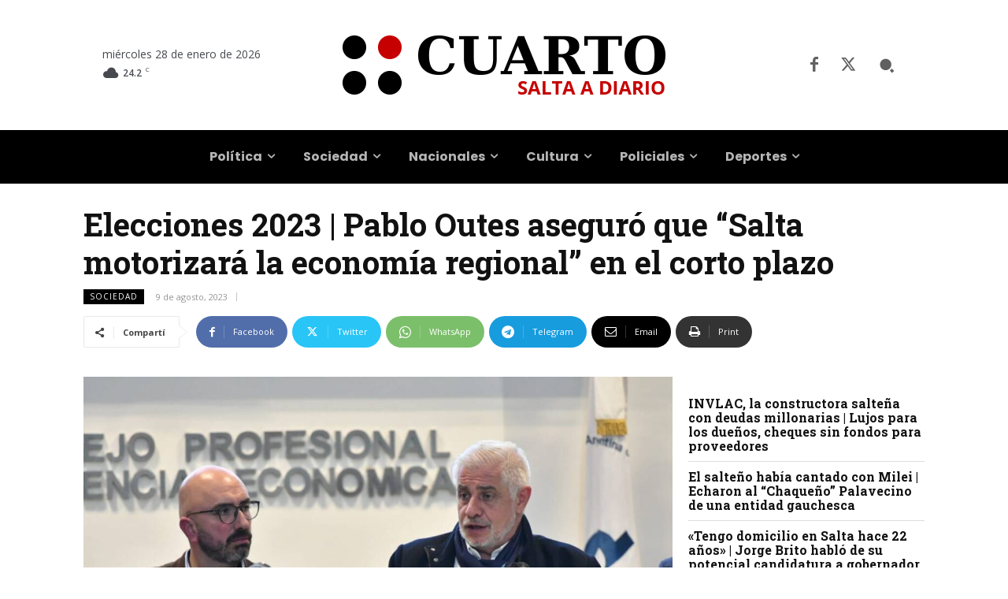

--- FILE ---
content_type: text/html; charset=UTF-8
request_url: http://www.cuarto.com.ar/elecciones-2023-pablo-outes-aseguro-que-salta-motorizara-la-economia-regional-en-el-corto-plazo/
body_size: 53638
content:
<!doctype html >
<!--[if IE 8]>    <html class="ie8" lang="en"> <![endif]-->
<!--[if IE 9]>    <html class="ie9" lang="en"> <![endif]-->
<!--[if gt IE 8]><!--> <html lang="es"> <!--<![endif]-->
<head>
    <title>Elecciones 2023 | Pablo Outes aseguró que “Salta motorizará la economía regional” en el corto plazo - Cuarto</title>
    <meta charset="UTF-8" />
    <meta name="viewport" content="width=device-width, initial-scale=1.0">
    <link rel="pingback" href="http://www.cuarto.com.ar/cuarto/xmlrpc.php" />
    <meta name='robots' content='index, follow, max-image-preview:large, max-snippet:-1, max-video-preview:-1' />
<link rel="icon" type="image/png" href="https://www.cuarto.com.ar/cuarto/wp-content/uploads/2024/02/favicon-04.png">
	<!-- This site is optimized with the Yoast SEO plugin v26.8 - https://yoast.com/product/yoast-seo-wordpress/ -->
	<meta name="description" content="Fue en un encuentro con profesionales de ciencias económicas. Recalcó que los motores de la economía provincial - agricultura, ganadería, turismo y minería - permitirán expandir la industria, la investigación y la economía del conocimiento." />
	<link rel="canonical" href="https://www.cuarto.com.ar/elecciones-2023-pablo-outes-aseguro-que-salta-motorizara-la-economia-regional-en-el-corto-plazo/" />
	<meta property="og:locale" content="es_ES" />
	<meta property="og:type" content="article" />
	<meta property="og:title" content="Elecciones 2023 | Pablo Outes aseguró que “Salta motorizará la economía regional” en el corto plazo - Cuarto" />
	<meta property="og:description" content="Fue en un encuentro con profesionales de ciencias económicas. Recalcó que los motores de la economía provincial - agricultura, ganadería, turismo y minería - permitirán expandir la industria, la investigación y la economía del conocimiento." />
	<meta property="og:url" content="https://www.cuarto.com.ar/elecciones-2023-pablo-outes-aseguro-que-salta-motorizara-la-economia-regional-en-el-corto-plazo/" />
	<meta property="og:site_name" content="Cuarto" />
	<meta property="article:publisher" content="https://www.facebook.com/Cuarto.Salta" />
	<meta property="article:published_time" content="2023-08-09T19:00:24+00:00" />
	<meta property="og:image" content="https://www.cuarto.com.ar/cuarto/wp-content/uploads/2023/08/IMG-20230809-WA0050.jpg" />
	<meta property="og:image:width" content="1200" />
	<meta property="og:image:height" content="800" />
	<meta property="og:image:type" content="image/jpeg" />
	<meta name="author" content="Cuarto" />
	<meta name="twitter:card" content="summary_large_image" />
	<meta name="twitter:label1" content="Escrito por" />
	<meta name="twitter:data1" content="Cuarto" />
	<meta name="twitter:label2" content="Tiempo de lectura" />
	<meta name="twitter:data2" content="2 minutos" />
	<script type="application/ld+json" class="yoast-schema-graph">{"@context":"https://schema.org","@graph":[{"@type":"Article","@id":"https://www.cuarto.com.ar/elecciones-2023-pablo-outes-aseguro-que-salta-motorizara-la-economia-regional-en-el-corto-plazo/#article","isPartOf":{"@id":"https://www.cuarto.com.ar/elecciones-2023-pablo-outes-aseguro-que-salta-motorizara-la-economia-regional-en-el-corto-plazo/"},"author":{"name":"Cuarto","@id":"https://www.cuarto.com.ar/#/schema/person/fd94ebeddc32e70ed887e131aa9ab840"},"headline":"Elecciones 2023 | Pablo Outes aseguró que “Salta motorizará la economía regional” en el corto plazo","datePublished":"2023-08-09T19:00:24+00:00","mainEntityOfPage":{"@id":"https://www.cuarto.com.ar/elecciones-2023-pablo-outes-aseguro-que-salta-motorizara-la-economia-regional-en-el-corto-plazo/"},"wordCount":422,"publisher":{"@id":"https://www.cuarto.com.ar/#organization"},"image":{"@id":"https://www.cuarto.com.ar/elecciones-2023-pablo-outes-aseguro-que-salta-motorizara-la-economia-regional-en-el-corto-plazo/#primaryimage"},"thumbnailUrl":"https://www.cuarto.com.ar/cuarto/wp-content/uploads/2023/08/IMG-20230809-WA0050.jpg","keywords":["destacada","Pablo Outes"],"articleSection":["Sociedad"],"inLanguage":"es"},{"@type":"WebPage","@id":"https://www.cuarto.com.ar/elecciones-2023-pablo-outes-aseguro-que-salta-motorizara-la-economia-regional-en-el-corto-plazo/","url":"https://www.cuarto.com.ar/elecciones-2023-pablo-outes-aseguro-que-salta-motorizara-la-economia-regional-en-el-corto-plazo/","name":"Elecciones 2023 | Pablo Outes aseguró que “Salta motorizará la economía regional” en el corto plazo - Cuarto","isPartOf":{"@id":"https://www.cuarto.com.ar/#website"},"primaryImageOfPage":{"@id":"https://www.cuarto.com.ar/elecciones-2023-pablo-outes-aseguro-que-salta-motorizara-la-economia-regional-en-el-corto-plazo/#primaryimage"},"image":{"@id":"https://www.cuarto.com.ar/elecciones-2023-pablo-outes-aseguro-que-salta-motorizara-la-economia-regional-en-el-corto-plazo/#primaryimage"},"thumbnailUrl":"https://www.cuarto.com.ar/cuarto/wp-content/uploads/2023/08/IMG-20230809-WA0050.jpg","datePublished":"2023-08-09T19:00:24+00:00","description":"Fue en un encuentro con profesionales de ciencias económicas. Recalcó que los motores de la economía provincial - agricultura, ganadería, turismo y minería - permitirán expandir la industria, la investigación y la economía del conocimiento.","breadcrumb":{"@id":"https://www.cuarto.com.ar/elecciones-2023-pablo-outes-aseguro-que-salta-motorizara-la-economia-regional-en-el-corto-plazo/#breadcrumb"},"inLanguage":"es","potentialAction":[{"@type":"ReadAction","target":["https://www.cuarto.com.ar/elecciones-2023-pablo-outes-aseguro-que-salta-motorizara-la-economia-regional-en-el-corto-plazo/"]}]},{"@type":"ImageObject","inLanguage":"es","@id":"https://www.cuarto.com.ar/elecciones-2023-pablo-outes-aseguro-que-salta-motorizara-la-economia-regional-en-el-corto-plazo/#primaryimage","url":"https://www.cuarto.com.ar/cuarto/wp-content/uploads/2023/08/IMG-20230809-WA0050.jpg","contentUrl":"https://www.cuarto.com.ar/cuarto/wp-content/uploads/2023/08/IMG-20230809-WA0050.jpg","width":1200,"height":800},{"@type":"BreadcrumbList","@id":"https://www.cuarto.com.ar/elecciones-2023-pablo-outes-aseguro-que-salta-motorizara-la-economia-regional-en-el-corto-plazo/#breadcrumb","itemListElement":[{"@type":"ListItem","position":1,"name":"Portada","item":"https://www.cuarto.com.ar/"},{"@type":"ListItem","position":2,"name":"Elecciones 2023 | Pablo Outes aseguró que “Salta motorizará la economía regional” en el corto plazo"}]},{"@type":"WebSite","@id":"https://www.cuarto.com.ar/#website","url":"https://www.cuarto.com.ar/","name":"Cuarto","description":"Salta a diario","publisher":{"@id":"https://www.cuarto.com.ar/#organization"},"potentialAction":[{"@type":"SearchAction","target":{"@type":"EntryPoint","urlTemplate":"https://www.cuarto.com.ar/?s={search_term_string}"},"query-input":{"@type":"PropertyValueSpecification","valueRequired":true,"valueName":"search_term_string"}}],"inLanguage":"es"},{"@type":"Organization","@id":"https://www.cuarto.com.ar/#organization","name":"Cuarto","url":"https://www.cuarto.com.ar/","logo":{"@type":"ImageObject","inLanguage":"es","@id":"https://www.cuarto.com.ar/#/schema/logo/image/","url":"https://www.cuarto.com.ar/cuarto/wp-content/uploads/2024/02/logo-cuarto-03-1.png","contentUrl":"https://www.cuarto.com.ar/cuarto/wp-content/uploads/2024/02/logo-cuarto-03-1.png","width":420,"height":85,"caption":"Cuarto"},"image":{"@id":"https://www.cuarto.com.ar/#/schema/logo/image/"},"sameAs":["https://www.facebook.com/Cuarto.Salta"]},{"@type":"Person","@id":"https://www.cuarto.com.ar/#/schema/person/fd94ebeddc32e70ed887e131aa9ab840","name":"Cuarto","image":{"@type":"ImageObject","inLanguage":"es","@id":"https://www.cuarto.com.ar/#/schema/person/image/","url":"https://secure.gravatar.com/avatar/34114e9e81453b6180aee3ec4d4649178ac1319b01e2c58fea51d7d41b3eb94b?s=96&d=mm&r=g","contentUrl":"https://secure.gravatar.com/avatar/34114e9e81453b6180aee3ec4d4649178ac1319b01e2c58fea51d7d41b3eb94b?s=96&d=mm&r=g","caption":"Cuarto"},"description":"Un portal de noticias de Salta que, apelando a un lenguaje sin eufemismos, produce alta calidad de información, opinión y análisis sobre una provincia que, además de sus particularidades, debe interpretarse ya teniendo en cuenta el todo nacional del que forma parte."}]}</script>
	<!-- / Yoast SEO plugin. -->


<link rel='dns-prefetch' href='//www.googletagmanager.com' />
<link rel='dns-prefetch' href='//fonts.googleapis.com' />
<link rel="alternate" type="application/rss+xml" title="Cuarto &raquo; Feed" href="https://www.cuarto.com.ar/feed/" />
<link rel="alternate" type="application/rss+xml" title="Cuarto &raquo; Feed de los comentarios" href="https://www.cuarto.com.ar/comments/feed/" />
<script type="text/javascript" id="wpp-js" src="http://www.cuarto.com.ar/cuarto/wp-content/plugins/wordpress-popular-posts/assets/js/wpp.min.js?ver=7.3.6" data-sampling="0" data-sampling-rate="10" data-api-url="https://www.cuarto.com.ar/wp-json/wordpress-popular-posts" data-post-id="234672" data-token="ed5fe64586" data-lang="0" data-debug="0"></script>
<link rel="alternate" title="oEmbed (JSON)" type="application/json+oembed" href="https://www.cuarto.com.ar/wp-json/oembed/1.0/embed?url=https%3A%2F%2Fwww.cuarto.com.ar%2Felecciones-2023-pablo-outes-aseguro-que-salta-motorizara-la-economia-regional-en-el-corto-plazo%2F" />
<link rel="alternate" title="oEmbed (XML)" type="text/xml+oembed" href="https://www.cuarto.com.ar/wp-json/oembed/1.0/embed?url=https%3A%2F%2Fwww.cuarto.com.ar%2Felecciones-2023-pablo-outes-aseguro-que-salta-motorizara-la-economia-regional-en-el-corto-plazo%2F&#038;format=xml" />
<style id='wp-img-auto-sizes-contain-inline-css' type='text/css'>
img:is([sizes=auto i],[sizes^="auto," i]){contain-intrinsic-size:3000px 1500px}
/*# sourceURL=wp-img-auto-sizes-contain-inline-css */
</style>
<style id='wp-block-library-inline-css' type='text/css'>
:root{--wp-block-synced-color:#7a00df;--wp-block-synced-color--rgb:122,0,223;--wp-bound-block-color:var(--wp-block-synced-color);--wp-editor-canvas-background:#ddd;--wp-admin-theme-color:#007cba;--wp-admin-theme-color--rgb:0,124,186;--wp-admin-theme-color-darker-10:#006ba1;--wp-admin-theme-color-darker-10--rgb:0,107,160.5;--wp-admin-theme-color-darker-20:#005a87;--wp-admin-theme-color-darker-20--rgb:0,90,135;--wp-admin-border-width-focus:2px}@media (min-resolution:192dpi){:root{--wp-admin-border-width-focus:1.5px}}.wp-element-button{cursor:pointer}:root .has-very-light-gray-background-color{background-color:#eee}:root .has-very-dark-gray-background-color{background-color:#313131}:root .has-very-light-gray-color{color:#eee}:root .has-very-dark-gray-color{color:#313131}:root .has-vivid-green-cyan-to-vivid-cyan-blue-gradient-background{background:linear-gradient(135deg,#00d084,#0693e3)}:root .has-purple-crush-gradient-background{background:linear-gradient(135deg,#34e2e4,#4721fb 50%,#ab1dfe)}:root .has-hazy-dawn-gradient-background{background:linear-gradient(135deg,#faaca8,#dad0ec)}:root .has-subdued-olive-gradient-background{background:linear-gradient(135deg,#fafae1,#67a671)}:root .has-atomic-cream-gradient-background{background:linear-gradient(135deg,#fdd79a,#004a59)}:root .has-nightshade-gradient-background{background:linear-gradient(135deg,#330968,#31cdcf)}:root .has-midnight-gradient-background{background:linear-gradient(135deg,#020381,#2874fc)}:root{--wp--preset--font-size--normal:16px;--wp--preset--font-size--huge:42px}.has-regular-font-size{font-size:1em}.has-larger-font-size{font-size:2.625em}.has-normal-font-size{font-size:var(--wp--preset--font-size--normal)}.has-huge-font-size{font-size:var(--wp--preset--font-size--huge)}.has-text-align-center{text-align:center}.has-text-align-left{text-align:left}.has-text-align-right{text-align:right}.has-fit-text{white-space:nowrap!important}#end-resizable-editor-section{display:none}.aligncenter{clear:both}.items-justified-left{justify-content:flex-start}.items-justified-center{justify-content:center}.items-justified-right{justify-content:flex-end}.items-justified-space-between{justify-content:space-between}.screen-reader-text{border:0;clip-path:inset(50%);height:1px;margin:-1px;overflow:hidden;padding:0;position:absolute;width:1px;word-wrap:normal!important}.screen-reader-text:focus{background-color:#ddd;clip-path:none;color:#444;display:block;font-size:1em;height:auto;left:5px;line-height:normal;padding:15px 23px 14px;text-decoration:none;top:5px;width:auto;z-index:100000}html :where(.has-border-color){border-style:solid}html :where([style*=border-top-color]){border-top-style:solid}html :where([style*=border-right-color]){border-right-style:solid}html :where([style*=border-bottom-color]){border-bottom-style:solid}html :where([style*=border-left-color]){border-left-style:solid}html :where([style*=border-width]){border-style:solid}html :where([style*=border-top-width]){border-top-style:solid}html :where([style*=border-right-width]){border-right-style:solid}html :where([style*=border-bottom-width]){border-bottom-style:solid}html :where([style*=border-left-width]){border-left-style:solid}html :where(img[class*=wp-image-]){height:auto;max-width:100%}:where(figure){margin:0 0 1em}html :where(.is-position-sticky){--wp-admin--admin-bar--position-offset:var(--wp-admin--admin-bar--height,0px)}@media screen and (max-width:600px){html :where(.is-position-sticky){--wp-admin--admin-bar--position-offset:0px}}

/*# sourceURL=wp-block-library-inline-css */
</style><style id='global-styles-inline-css' type='text/css'>
:root{--wp--preset--aspect-ratio--square: 1;--wp--preset--aspect-ratio--4-3: 4/3;--wp--preset--aspect-ratio--3-4: 3/4;--wp--preset--aspect-ratio--3-2: 3/2;--wp--preset--aspect-ratio--2-3: 2/3;--wp--preset--aspect-ratio--16-9: 16/9;--wp--preset--aspect-ratio--9-16: 9/16;--wp--preset--color--black: #000000;--wp--preset--color--cyan-bluish-gray: #abb8c3;--wp--preset--color--white: #ffffff;--wp--preset--color--pale-pink: #f78da7;--wp--preset--color--vivid-red: #cf2e2e;--wp--preset--color--luminous-vivid-orange: #ff6900;--wp--preset--color--luminous-vivid-amber: #fcb900;--wp--preset--color--light-green-cyan: #7bdcb5;--wp--preset--color--vivid-green-cyan: #00d084;--wp--preset--color--pale-cyan-blue: #8ed1fc;--wp--preset--color--vivid-cyan-blue: #0693e3;--wp--preset--color--vivid-purple: #9b51e0;--wp--preset--gradient--vivid-cyan-blue-to-vivid-purple: linear-gradient(135deg,rgb(6,147,227) 0%,rgb(155,81,224) 100%);--wp--preset--gradient--light-green-cyan-to-vivid-green-cyan: linear-gradient(135deg,rgb(122,220,180) 0%,rgb(0,208,130) 100%);--wp--preset--gradient--luminous-vivid-amber-to-luminous-vivid-orange: linear-gradient(135deg,rgb(252,185,0) 0%,rgb(255,105,0) 100%);--wp--preset--gradient--luminous-vivid-orange-to-vivid-red: linear-gradient(135deg,rgb(255,105,0) 0%,rgb(207,46,46) 100%);--wp--preset--gradient--very-light-gray-to-cyan-bluish-gray: linear-gradient(135deg,rgb(238,238,238) 0%,rgb(169,184,195) 100%);--wp--preset--gradient--cool-to-warm-spectrum: linear-gradient(135deg,rgb(74,234,220) 0%,rgb(151,120,209) 20%,rgb(207,42,186) 40%,rgb(238,44,130) 60%,rgb(251,105,98) 80%,rgb(254,248,76) 100%);--wp--preset--gradient--blush-light-purple: linear-gradient(135deg,rgb(255,206,236) 0%,rgb(152,150,240) 100%);--wp--preset--gradient--blush-bordeaux: linear-gradient(135deg,rgb(254,205,165) 0%,rgb(254,45,45) 50%,rgb(107,0,62) 100%);--wp--preset--gradient--luminous-dusk: linear-gradient(135deg,rgb(255,203,112) 0%,rgb(199,81,192) 50%,rgb(65,88,208) 100%);--wp--preset--gradient--pale-ocean: linear-gradient(135deg,rgb(255,245,203) 0%,rgb(182,227,212) 50%,rgb(51,167,181) 100%);--wp--preset--gradient--electric-grass: linear-gradient(135deg,rgb(202,248,128) 0%,rgb(113,206,126) 100%);--wp--preset--gradient--midnight: linear-gradient(135deg,rgb(2,3,129) 0%,rgb(40,116,252) 100%);--wp--preset--font-size--small: 11px;--wp--preset--font-size--medium: 20px;--wp--preset--font-size--large: 32px;--wp--preset--font-size--x-large: 42px;--wp--preset--font-size--regular: 15px;--wp--preset--font-size--larger: 50px;--wp--preset--spacing--20: 0.44rem;--wp--preset--spacing--30: 0.67rem;--wp--preset--spacing--40: 1rem;--wp--preset--spacing--50: 1.5rem;--wp--preset--spacing--60: 2.25rem;--wp--preset--spacing--70: 3.38rem;--wp--preset--spacing--80: 5.06rem;--wp--preset--shadow--natural: 6px 6px 9px rgba(0, 0, 0, 0.2);--wp--preset--shadow--deep: 12px 12px 50px rgba(0, 0, 0, 0.4);--wp--preset--shadow--sharp: 6px 6px 0px rgba(0, 0, 0, 0.2);--wp--preset--shadow--outlined: 6px 6px 0px -3px rgb(255, 255, 255), 6px 6px rgb(0, 0, 0);--wp--preset--shadow--crisp: 6px 6px 0px rgb(0, 0, 0);}:where(.is-layout-flex){gap: 0.5em;}:where(.is-layout-grid){gap: 0.5em;}body .is-layout-flex{display: flex;}.is-layout-flex{flex-wrap: wrap;align-items: center;}.is-layout-flex > :is(*, div){margin: 0;}body .is-layout-grid{display: grid;}.is-layout-grid > :is(*, div){margin: 0;}:where(.wp-block-columns.is-layout-flex){gap: 2em;}:where(.wp-block-columns.is-layout-grid){gap: 2em;}:where(.wp-block-post-template.is-layout-flex){gap: 1.25em;}:where(.wp-block-post-template.is-layout-grid){gap: 1.25em;}.has-black-color{color: var(--wp--preset--color--black) !important;}.has-cyan-bluish-gray-color{color: var(--wp--preset--color--cyan-bluish-gray) !important;}.has-white-color{color: var(--wp--preset--color--white) !important;}.has-pale-pink-color{color: var(--wp--preset--color--pale-pink) !important;}.has-vivid-red-color{color: var(--wp--preset--color--vivid-red) !important;}.has-luminous-vivid-orange-color{color: var(--wp--preset--color--luminous-vivid-orange) !important;}.has-luminous-vivid-amber-color{color: var(--wp--preset--color--luminous-vivid-amber) !important;}.has-light-green-cyan-color{color: var(--wp--preset--color--light-green-cyan) !important;}.has-vivid-green-cyan-color{color: var(--wp--preset--color--vivid-green-cyan) !important;}.has-pale-cyan-blue-color{color: var(--wp--preset--color--pale-cyan-blue) !important;}.has-vivid-cyan-blue-color{color: var(--wp--preset--color--vivid-cyan-blue) !important;}.has-vivid-purple-color{color: var(--wp--preset--color--vivid-purple) !important;}.has-black-background-color{background-color: var(--wp--preset--color--black) !important;}.has-cyan-bluish-gray-background-color{background-color: var(--wp--preset--color--cyan-bluish-gray) !important;}.has-white-background-color{background-color: var(--wp--preset--color--white) !important;}.has-pale-pink-background-color{background-color: var(--wp--preset--color--pale-pink) !important;}.has-vivid-red-background-color{background-color: var(--wp--preset--color--vivid-red) !important;}.has-luminous-vivid-orange-background-color{background-color: var(--wp--preset--color--luminous-vivid-orange) !important;}.has-luminous-vivid-amber-background-color{background-color: var(--wp--preset--color--luminous-vivid-amber) !important;}.has-light-green-cyan-background-color{background-color: var(--wp--preset--color--light-green-cyan) !important;}.has-vivid-green-cyan-background-color{background-color: var(--wp--preset--color--vivid-green-cyan) !important;}.has-pale-cyan-blue-background-color{background-color: var(--wp--preset--color--pale-cyan-blue) !important;}.has-vivid-cyan-blue-background-color{background-color: var(--wp--preset--color--vivid-cyan-blue) !important;}.has-vivid-purple-background-color{background-color: var(--wp--preset--color--vivid-purple) !important;}.has-black-border-color{border-color: var(--wp--preset--color--black) !important;}.has-cyan-bluish-gray-border-color{border-color: var(--wp--preset--color--cyan-bluish-gray) !important;}.has-white-border-color{border-color: var(--wp--preset--color--white) !important;}.has-pale-pink-border-color{border-color: var(--wp--preset--color--pale-pink) !important;}.has-vivid-red-border-color{border-color: var(--wp--preset--color--vivid-red) !important;}.has-luminous-vivid-orange-border-color{border-color: var(--wp--preset--color--luminous-vivid-orange) !important;}.has-luminous-vivid-amber-border-color{border-color: var(--wp--preset--color--luminous-vivid-amber) !important;}.has-light-green-cyan-border-color{border-color: var(--wp--preset--color--light-green-cyan) !important;}.has-vivid-green-cyan-border-color{border-color: var(--wp--preset--color--vivid-green-cyan) !important;}.has-pale-cyan-blue-border-color{border-color: var(--wp--preset--color--pale-cyan-blue) !important;}.has-vivid-cyan-blue-border-color{border-color: var(--wp--preset--color--vivid-cyan-blue) !important;}.has-vivid-purple-border-color{border-color: var(--wp--preset--color--vivid-purple) !important;}.has-vivid-cyan-blue-to-vivid-purple-gradient-background{background: var(--wp--preset--gradient--vivid-cyan-blue-to-vivid-purple) !important;}.has-light-green-cyan-to-vivid-green-cyan-gradient-background{background: var(--wp--preset--gradient--light-green-cyan-to-vivid-green-cyan) !important;}.has-luminous-vivid-amber-to-luminous-vivid-orange-gradient-background{background: var(--wp--preset--gradient--luminous-vivid-amber-to-luminous-vivid-orange) !important;}.has-luminous-vivid-orange-to-vivid-red-gradient-background{background: var(--wp--preset--gradient--luminous-vivid-orange-to-vivid-red) !important;}.has-very-light-gray-to-cyan-bluish-gray-gradient-background{background: var(--wp--preset--gradient--very-light-gray-to-cyan-bluish-gray) !important;}.has-cool-to-warm-spectrum-gradient-background{background: var(--wp--preset--gradient--cool-to-warm-spectrum) !important;}.has-blush-light-purple-gradient-background{background: var(--wp--preset--gradient--blush-light-purple) !important;}.has-blush-bordeaux-gradient-background{background: var(--wp--preset--gradient--blush-bordeaux) !important;}.has-luminous-dusk-gradient-background{background: var(--wp--preset--gradient--luminous-dusk) !important;}.has-pale-ocean-gradient-background{background: var(--wp--preset--gradient--pale-ocean) !important;}.has-electric-grass-gradient-background{background: var(--wp--preset--gradient--electric-grass) !important;}.has-midnight-gradient-background{background: var(--wp--preset--gradient--midnight) !important;}.has-small-font-size{font-size: var(--wp--preset--font-size--small) !important;}.has-medium-font-size{font-size: var(--wp--preset--font-size--medium) !important;}.has-large-font-size{font-size: var(--wp--preset--font-size--large) !important;}.has-x-large-font-size{font-size: var(--wp--preset--font-size--x-large) !important;}
/*# sourceURL=global-styles-inline-css */
</style>

<style id='classic-theme-styles-inline-css' type='text/css'>
/*! This file is auto-generated */
.wp-block-button__link{color:#fff;background-color:#32373c;border-radius:9999px;box-shadow:none;text-decoration:none;padding:calc(.667em + 2px) calc(1.333em + 2px);font-size:1.125em}.wp-block-file__button{background:#32373c;color:#fff;text-decoration:none}
/*# sourceURL=/wp-includes/css/classic-themes.min.css */
</style>
<link rel='stylesheet' id='wordpress-popular-posts-css-css' href='http://www.cuarto.com.ar/cuarto/wp-content/plugins/wordpress-popular-posts/assets/css/wpp.css?ver=7.3.6' type='text/css' media='all' />
<link rel='stylesheet' id='td-plugin-multi-purpose-css' href='http://www.cuarto.com.ar/cuarto/wp-content/plugins/td-composer/td-multi-purpose/style.css?ver=9c5a7338c90cbd82cb580e34cffb127f' type='text/css' media='all' />
<link rel='stylesheet' id='google-fonts-style-css' href='http://fonts.googleapis.com/css?family=Open+Sans%3A400%2C600%2C700%2C400italic%2C800italic%7CRoboto+Slab%3A400%2C400italic%2C700%2C800italic%7CRoboto%3A400%2C600%2C700%2C400italic%2C800italic%7CPlayfair+Display%3A400%7CPoppins%3A400%2C600%2C700%2C500%7CRoboto+Slab%3A700%2C900%2C500%2C400%7CRoboto%3A700%2C400&#038;display=swap&#038;ver=12.7.4' type='text/css' media='all' />
<link rel='stylesheet' id='td-theme-css' href='http://www.cuarto.com.ar/cuarto/wp-content/themes/Newspaper/style.css?ver=12.7.4' type='text/css' media='all' />
<style id='td-theme-inline-css' type='text/css'>@media (max-width:767px){.td-header-desktop-wrap{display:none}}@media (min-width:767px){.td-header-mobile-wrap{display:none}}</style>
<link rel='stylesheet' id='td-theme-child-css' href='http://www.cuarto.com.ar/cuarto/wp-content/themes/Cuarto/style.css?ver=12.7.4c' type='text/css' media='all' />
<link rel='stylesheet' id='td-legacy-framework-front-style-css' href='http://www.cuarto.com.ar/cuarto/wp-content/plugins/td-composer/legacy/Newspaper/assets/css/td_legacy_main.css?ver=9c5a7338c90cbd82cb580e34cffb127f' type='text/css' media='all' />
<link rel='stylesheet' id='td-standard-pack-framework-front-style-css' href='http://www.cuarto.com.ar/cuarto/wp-content/plugins/td-standard-pack/Newspaper/assets/css/td_standard_pack_main.css?ver=1314111a2e147bac488ccdd97e4704ff' type='text/css' media='all' />
<link rel='stylesheet' id='tdb_style_cloud_templates_front-css' href='http://www.cuarto.com.ar/cuarto/wp-content/plugins/td-cloud-library/assets/css/tdb_main.css?ver=496e217dc78570a2932146e73f7c4a14' type='text/css' media='all' />
<script type="text/javascript" src="http://www.cuarto.com.ar/cuarto/wp-includes/js/jquery/jquery.min.js?ver=3.7.1" id="jquery-core-js"></script>
<script type="text/javascript" src="http://www.cuarto.com.ar/cuarto/wp-includes/js/jquery/jquery-migrate.min.js?ver=3.4.1" id="jquery-migrate-js"></script>

<!-- Fragmento de código de la etiqueta de Google (gtag.js) añadida por Site Kit -->
<!-- Fragmento de código de Google Analytics añadido por Site Kit -->
<script type="text/javascript" src="https://www.googletagmanager.com/gtag/js?id=G-1H7B8WDZY3" id="google_gtagjs-js" async></script>
<script type="text/javascript" id="google_gtagjs-js-after">
/* <![CDATA[ */
window.dataLayer = window.dataLayer || [];function gtag(){dataLayer.push(arguments);}
gtag("set","linker",{"domains":["www.cuarto.com.ar"]});
gtag("js", new Date());
gtag("set", "developer_id.dZTNiMT", true);
gtag("config", "G-1H7B8WDZY3");
//# sourceURL=google_gtagjs-js-after
/* ]]> */
</script>
<link rel='shortlink' href='https://www.cuarto.com.ar/?p=234672' />
<meta name="generator" content="Site Kit by Google 1.171.0" />            <style id="wpp-loading-animation-styles">@-webkit-keyframes bgslide{from{background-position-x:0}to{background-position-x:-200%}}@keyframes bgslide{from{background-position-x:0}to{background-position-x:-200%}}.wpp-widget-block-placeholder,.wpp-shortcode-placeholder{margin:0 auto;width:60px;height:3px;background:#dd3737;background:linear-gradient(90deg,#dd3737 0%,#571313 10%,#dd3737 100%);background-size:200% auto;border-radius:3px;-webkit-animation:bgslide 1s infinite linear;animation:bgslide 1s infinite linear}</style>
                <script>
        window.tdb_global_vars = {"wpRestUrl":"https:\/\/www.cuarto.com.ar\/wp-json\/","permalinkStructure":"\/%postname%\/"};
        window.tdb_p_autoload_vars = {"isAjax":false,"isAdminBarShowing":false,"autoloadStatus":"off","origPostEditUrl":null};
    </script>
    
    <style id="tdb-global-colors">:root{--accent-color:#fff}</style>

    
	            <style id="tdb-global-fonts">
                
:root{--global-font-1:Roboto Slab;}
            </style>
            
<!-- Fragmento de código de Google Tag Manager añadido por Site Kit -->
<script type="text/javascript">
/* <![CDATA[ */

			( function( w, d, s, l, i ) {
				w[l] = w[l] || [];
				w[l].push( {'gtm.start': new Date().getTime(), event: 'gtm.js'} );
				var f = d.getElementsByTagName( s )[0],
					j = d.createElement( s ), dl = l != 'dataLayer' ? '&l=' + l : '';
				j.async = true;
				j.src = 'https://www.googletagmanager.com/gtm.js?id=' + i + dl;
				f.parentNode.insertBefore( j, f );
			} )( window, document, 'script', 'dataLayer', 'GTM-K9ZZ7ZT' );
			
/* ]]> */
</script>

<!-- Final del fragmento de código de Google Tag Manager añadido por Site Kit -->

<!-- JS generated by theme -->

<script type="text/javascript" id="td-generated-header-js">
    
    

	    var tdBlocksArray = []; //here we store all the items for the current page

	    // td_block class - each ajax block uses a object of this class for requests
	    function tdBlock() {
		    this.id = '';
		    this.block_type = 1; //block type id (1-234 etc)
		    this.atts = '';
		    this.td_column_number = '';
		    this.td_current_page = 1; //
		    this.post_count = 0; //from wp
		    this.found_posts = 0; //from wp
		    this.max_num_pages = 0; //from wp
		    this.td_filter_value = ''; //current live filter value
		    this.is_ajax_running = false;
		    this.td_user_action = ''; // load more or infinite loader (used by the animation)
		    this.header_color = '';
		    this.ajax_pagination_infinite_stop = ''; //show load more at page x
	    }

        // td_js_generator - mini detector
        ( function () {
            var htmlTag = document.getElementsByTagName("html")[0];

	        if ( navigator.userAgent.indexOf("MSIE 10.0") > -1 ) {
                htmlTag.className += ' ie10';
            }

            if ( !!navigator.userAgent.match(/Trident.*rv\:11\./) ) {
                htmlTag.className += ' ie11';
            }

	        if ( navigator.userAgent.indexOf("Edge") > -1 ) {
                htmlTag.className += ' ieEdge';
            }

            if ( /(iPad|iPhone|iPod)/g.test(navigator.userAgent) ) {
                htmlTag.className += ' td-md-is-ios';
            }

            var user_agent = navigator.userAgent.toLowerCase();
            if ( user_agent.indexOf("android") > -1 ) {
                htmlTag.className += ' td-md-is-android';
            }

            if ( -1 !== navigator.userAgent.indexOf('Mac OS X')  ) {
                htmlTag.className += ' td-md-is-os-x';
            }

            if ( /chrom(e|ium)/.test(navigator.userAgent.toLowerCase()) ) {
               htmlTag.className += ' td-md-is-chrome';
            }

            if ( -1 !== navigator.userAgent.indexOf('Firefox') ) {
                htmlTag.className += ' td-md-is-firefox';
            }

            if ( -1 !== navigator.userAgent.indexOf('Safari') && -1 === navigator.userAgent.indexOf('Chrome') ) {
                htmlTag.className += ' td-md-is-safari';
            }

            if( -1 !== navigator.userAgent.indexOf('IEMobile') ){
                htmlTag.className += ' td-md-is-iemobile';
            }

        })();

        var tdLocalCache = {};

        ( function () {
            "use strict";

            tdLocalCache = {
                data: {},
                remove: function (resource_id) {
                    delete tdLocalCache.data[resource_id];
                },
                exist: function (resource_id) {
                    return tdLocalCache.data.hasOwnProperty(resource_id) && tdLocalCache.data[resource_id] !== null;
                },
                get: function (resource_id) {
                    return tdLocalCache.data[resource_id];
                },
                set: function (resource_id, cachedData) {
                    tdLocalCache.remove(resource_id);
                    tdLocalCache.data[resource_id] = cachedData;
                }
            };
        })();

    
    
var td_viewport_interval_list=[{"limitBottom":767,"sidebarWidth":228},{"limitBottom":1018,"sidebarWidth":300},{"limitBottom":1140,"sidebarWidth":324}];
var tdc_is_installed="yes";
var tdc_domain_active=false;
var td_ajax_url="https:\/\/www.cuarto.com.ar\/cuarto\/wp-admin\/admin-ajax.php?td_theme_name=Newspaper&v=12.7.4";
var td_get_template_directory_uri="http:\/\/www.cuarto.com.ar\/cuarto\/wp-content\/plugins\/td-composer\/legacy\/common";
var tds_snap_menu="smart_snap_mobile";
var tds_logo_on_sticky="show_header_logo";
var tds_header_style="10";
var td_please_wait="Por favor espera...";
var td_email_user_pass_incorrect="Usuario o contrase\u00f1a incorrecta!";
var td_email_user_incorrect="Correo electr\u00f3nico o nombre de usuario incorrecto!";
var td_email_incorrect="Email incorrecto!";
var td_user_incorrect="Username incorrect!";
var td_email_user_empty="Email or username empty!";
var td_pass_empty="Pass empty!";
var td_pass_pattern_incorrect="Invalid Pass Pattern!";
var td_retype_pass_incorrect="Retyped Pass incorrect!";
var tds_more_articles_on_post_enable="";
var tds_more_articles_on_post_time_to_wait="";
var tds_more_articles_on_post_pages_distance_from_top=0;
var tds_captcha="";
var tds_theme_color_site_wide="#b20505";
var tds_smart_sidebar="";
var tdThemeName="Newspaper";
var tdThemeNameWl="Newspaper";
var td_magnific_popup_translation_tPrev="Anterior (tecla de flecha izquierda)";
var td_magnific_popup_translation_tNext="Siguiente (tecla de flecha derecha)";
var td_magnific_popup_translation_tCounter="%curr% de %total%";
var td_magnific_popup_translation_ajax_tError="El contenido de %url% no pudo cargarse.";
var td_magnific_popup_translation_image_tError="La imagen #%curr% no pudo cargarse.";
var tdBlockNonce="4c8104bb7b";
var tdMobileMenu="enabled";
var tdMobileSearch="enabled";
var tdDateNamesI18n={"month_names":["enero","febrero","marzo","abril","mayo","junio","julio","agosto","septiembre","octubre","noviembre","diciembre"],"month_names_short":["Ene","Feb","Mar","Abr","May","Jun","Jul","Ago","Sep","Oct","Nov","Dic"],"day_names":["domingo","lunes","martes","mi\u00e9rcoles","jueves","viernes","s\u00e1bado"],"day_names_short":["Dom","Lun","Mar","Mi\u00e9","Jue","Vie","S\u00e1b"]};
var tdb_modal_confirm="Save";
var tdb_modal_cancel="Cancel";
var tdb_modal_confirm_alt="Yes";
var tdb_modal_cancel_alt="No";
var td_deploy_mode="deploy";
var td_ad_background_click_link="";
var td_ad_background_click_target="";
</script>


<!-- Header style compiled by theme -->

<style>.td-page-title,.td-category-title-holder .td-page-title{font-family:"Roboto Slab"}.td-page-content p,.td-page-content li,.td-page-content .td_block_text_with_title,.wpb_text_column p{font-family:"Open Sans"}.td-page-content h1,.wpb_text_column h1{font-family:"Roboto Slab"}.td-page-content h2,.wpb_text_column h2{font-family:"Roboto Slab"}.td-page-content h3,.wpb_text_column h3{font-family:"Roboto Slab"}.td-page-content h4,.wpb_text_column h4{font-family:"Roboto Slab"}.td-page-content h5,.wpb_text_column h5{font-family:"Roboto Slab"}.td-page-content h6,.wpb_text_column h6{font-family:"Roboto Slab"}body,p{font-family:"Open Sans";font-size:15px;line-height:20px}.td_cl .td-container{width:100%}@media (min-width:768px) and (max-width:1018px){.td_cl{padding:0 14px}}@media (max-width:767px){.td_cl .td-container{padding:0}}@media (min-width:1019px) and (max-width:1140px){.td_cl.stretch_row_content_no_space{padding-left:20px;padding-right:20px}}@media (min-width:1141px){.td_cl.stretch_row_content_no_space{padding-left:24px;padding-right:24px}}:root{--td_theme_color:#b20505;--td_slider_text:rgba(178,5,5,0.7);--td_mobile_menu_color:#e0e0e0;--td_mobile_icons_color:#707070;--td_mobile_gradient_one_mob:#444444;--td_mobile_gradient_two_mob:#848484;--td_mobile_text_active_color:#e07772}.td-header-style-12 .td-header-menu-wrap-full,.td-header-style-12 .td-affix,.td-grid-style-1.td-hover-1 .td-big-grid-post:hover .td-post-category,.td-grid-style-5.td-hover-1 .td-big-grid-post:hover .td-post-category,.td_category_template_3 .td-current-sub-category,.td_category_template_8 .td-category-header .td-category a.td-current-sub-category,.td_category_template_4 .td-category-siblings .td-category a:hover,.td_block_big_grid_9.td-grid-style-1 .td-post-category,.td_block_big_grid_9.td-grid-style-5 .td-post-category,.td-grid-style-6.td-hover-1 .td-module-thumb:after,.tdm-menu-active-style5 .td-header-menu-wrap .sf-menu>.current-menu-item>a,.tdm-menu-active-style5 .td-header-menu-wrap .sf-menu>.current-menu-ancestor>a,.tdm-menu-active-style5 .td-header-menu-wrap .sf-menu>.current-category-ancestor>a,.tdm-menu-active-style5 .td-header-menu-wrap .sf-menu>li>a:hover,.tdm-menu-active-style5 .td-header-menu-wrap .sf-menu>.sfHover>a{background-color:#b20505}.td_mega_menu_sub_cats .cur-sub-cat,.td-mega-span h3 a:hover,.td_mod_mega_menu:hover .entry-title a,.header-search-wrap .result-msg a:hover,.td-header-top-menu .td-drop-down-search .td_module_wrap:hover .entry-title a,.td-header-top-menu .td-icon-search:hover,.td-header-wrap .result-msg a:hover,.top-header-menu li a:hover,.top-header-menu .current-menu-item>a,.top-header-menu .current-menu-ancestor>a,.top-header-menu .current-category-ancestor>a,.td-social-icon-wrap>a:hover,.td-header-sp-top-widget .td-social-icon-wrap a:hover,.td_mod_related_posts:hover h3>a,.td-post-template-11 .td-related-title .td-related-left:hover,.td-post-template-11 .td-related-title .td-related-right:hover,.td-post-template-11 .td-related-title .td-cur-simple-item,.td-post-template-11 .td_block_related_posts .td-next-prev-wrap a:hover,.td-category-header .td-pulldown-category-filter-link:hover,.td-category-siblings .td-subcat-dropdown a:hover,.td-category-siblings .td-subcat-dropdown a.td-current-sub-category,.footer-text-wrap .footer-email-wrap a,.footer-social-wrap a:hover,.td_module_17 .td-read-more a:hover,.td_module_18 .td-read-more a:hover,.td_module_19 .td-post-author-name a:hover,.td-pulldown-syle-2 .td-subcat-dropdown:hover .td-subcat-more span,.td-pulldown-syle-2 .td-subcat-dropdown:hover .td-subcat-more i,.td-pulldown-syle-3 .td-subcat-dropdown:hover .td-subcat-more span,.td-pulldown-syle-3 .td-subcat-dropdown:hover .td-subcat-more i,.tdm-menu-active-style3 .tdm-header.td-header-wrap .sf-menu>.current-category-ancestor>a,.tdm-menu-active-style3 .tdm-header.td-header-wrap .sf-menu>.current-menu-ancestor>a,.tdm-menu-active-style3 .tdm-header.td-header-wrap .sf-menu>.current-menu-item>a,.tdm-menu-active-style3 .tdm-header.td-header-wrap .sf-menu>.sfHover>a,.tdm-menu-active-style3 .tdm-header.td-header-wrap .sf-menu>li>a:hover{color:#b20505}.td-mega-menu-page .wpb_content_element ul li a:hover,.td-theme-wrap .td-aj-search-results .td_module_wrap:hover .entry-title a,.td-theme-wrap .header-search-wrap .result-msg a:hover{color:#b20505!important}.td_category_template_8 .td-category-header .td-category a.td-current-sub-category,.td_category_template_4 .td-category-siblings .td-category a:hover,.tdm-menu-active-style4 .tdm-header .sf-menu>.current-menu-item>a,.tdm-menu-active-style4 .tdm-header .sf-menu>.current-menu-ancestor>a,.tdm-menu-active-style4 .tdm-header .sf-menu>.current-category-ancestor>a,.tdm-menu-active-style4 .tdm-header .sf-menu>li>a:hover,.tdm-menu-active-style4 .tdm-header .sf-menu>.sfHover>a{border-color:#b20505}.td-header-wrap .td-header-menu-wrap-full,.td-header-menu-wrap.td-affix,.td-header-style-3 .td-header-main-menu,.td-header-style-3 .td-affix .td-header-main-menu,.td-header-style-4 .td-header-main-menu,.td-header-style-4 .td-affix .td-header-main-menu,.td-header-style-8 .td-header-menu-wrap.td-affix,.td-header-style-8 .td-header-top-menu-full{background-color:#bfbfbf}.td-boxed-layout .td-header-style-3 .td-header-menu-wrap,.td-boxed-layout .td-header-style-4 .td-header-menu-wrap,.td-header-style-3 .td_stretch_content .td-header-menu-wrap,.td-header-style-4 .td_stretch_content .td-header-menu-wrap{background-color:#bfbfbf!important}@media (min-width:1019px){.td-header-style-1 .td-header-sp-recs,.td-header-style-1 .td-header-sp-logo{margin-bottom:28px}}@media (min-width:768px) and (max-width:1018px){.td-header-style-1 .td-header-sp-recs,.td-header-style-1 .td-header-sp-logo{margin-bottom:14px}}.td-header-style-7 .td-header-top-menu{border-bottom:none}.td-header-menu-wrap.td-affix,.td-header-style-3 .td-affix .td-header-main-menu,.td-header-style-4 .td-affix .td-header-main-menu,.td-header-style-8 .td-header-menu-wrap.td-affix{background-color:#bfbfbf}.td-footer-wrapper .footer-social-wrap .td-icon-font{color:#ffffff}.td-footer-wrapper .footer-social-wrap i.td-icon-font:hover{color:#d30000}.block-title>span,.block-title>a,.widgettitle,body .td-trending-now-title,.wpb_tabs li a,.vc_tta-container .vc_tta-color-grey.vc_tta-tabs-position-top.vc_tta-style-classic .vc_tta-tabs-container .vc_tta-tab>a,.td-theme-wrap .td-related-title a,.woocommerce div.product .woocommerce-tabs ul.tabs li a,.woocommerce .product .products h2:not(.woocommerce-loop-product__title),.td-theme-wrap .td-block-title{font-family:"Roboto Slab"}.td-excerpt,.td_module_14 .td-excerpt{font-family:Roboto}.td_module_wrap .td-module-title{font-family:"Roboto Slab"}.td_block_trending_now .entry-title,.td-theme-slider .td-module-title,.td-big-grid-post .entry-title{font-family:"Roboto Slab"}.post .td-post-header .entry-title{font-family:"Roboto Slab"}.td-post-template-default .td-post-header .entry-title{font-weight:bold}.td-post-template-2 .td-post-header .entry-title{font-weight:bold}.td-post-template-3 .td-post-header .entry-title{font-weight:bold}.td-post-template-4 .td-post-header .entry-title{font-weight:bold}.td-page-title,.td-category-title-holder .td-page-title{font-family:"Roboto Slab"}.td-page-content p,.td-page-content li,.td-page-content .td_block_text_with_title,.wpb_text_column p{font-family:"Open Sans"}.td-page-content h1,.wpb_text_column h1{font-family:"Roboto Slab"}.td-page-content h2,.wpb_text_column h2{font-family:"Roboto Slab"}.td-page-content h3,.wpb_text_column h3{font-family:"Roboto Slab"}.td-page-content h4,.wpb_text_column h4{font-family:"Roboto Slab"}.td-page-content h5,.wpb_text_column h5{font-family:"Roboto Slab"}.td-page-content h6,.wpb_text_column h6{font-family:"Roboto Slab"}body,p{font-family:"Open Sans";font-size:15px;line-height:20px}.td_cl .td-container{width:100%}@media (min-width:768px) and (max-width:1018px){.td_cl{padding:0 14px}}@media (max-width:767px){.td_cl .td-container{padding:0}}@media (min-width:1019px) and (max-width:1140px){.td_cl.stretch_row_content_no_space{padding-left:20px;padding-right:20px}}@media (min-width:1141px){.td_cl.stretch_row_content_no_space{padding-left:24px;padding-right:24px}}:root{--td_theme_color:#b20505;--td_slider_text:rgba(178,5,5,0.7);--td_mobile_menu_color:#e0e0e0;--td_mobile_icons_color:#707070;--td_mobile_gradient_one_mob:#444444;--td_mobile_gradient_two_mob:#848484;--td_mobile_text_active_color:#e07772}.td-header-style-12 .td-header-menu-wrap-full,.td-header-style-12 .td-affix,.td-grid-style-1.td-hover-1 .td-big-grid-post:hover .td-post-category,.td-grid-style-5.td-hover-1 .td-big-grid-post:hover .td-post-category,.td_category_template_3 .td-current-sub-category,.td_category_template_8 .td-category-header .td-category a.td-current-sub-category,.td_category_template_4 .td-category-siblings .td-category a:hover,.td_block_big_grid_9.td-grid-style-1 .td-post-category,.td_block_big_grid_9.td-grid-style-5 .td-post-category,.td-grid-style-6.td-hover-1 .td-module-thumb:after,.tdm-menu-active-style5 .td-header-menu-wrap .sf-menu>.current-menu-item>a,.tdm-menu-active-style5 .td-header-menu-wrap .sf-menu>.current-menu-ancestor>a,.tdm-menu-active-style5 .td-header-menu-wrap .sf-menu>.current-category-ancestor>a,.tdm-menu-active-style5 .td-header-menu-wrap .sf-menu>li>a:hover,.tdm-menu-active-style5 .td-header-menu-wrap .sf-menu>.sfHover>a{background-color:#b20505}.td_mega_menu_sub_cats .cur-sub-cat,.td-mega-span h3 a:hover,.td_mod_mega_menu:hover .entry-title a,.header-search-wrap .result-msg a:hover,.td-header-top-menu .td-drop-down-search .td_module_wrap:hover .entry-title a,.td-header-top-menu .td-icon-search:hover,.td-header-wrap .result-msg a:hover,.top-header-menu li a:hover,.top-header-menu .current-menu-item>a,.top-header-menu .current-menu-ancestor>a,.top-header-menu .current-category-ancestor>a,.td-social-icon-wrap>a:hover,.td-header-sp-top-widget .td-social-icon-wrap a:hover,.td_mod_related_posts:hover h3>a,.td-post-template-11 .td-related-title .td-related-left:hover,.td-post-template-11 .td-related-title .td-related-right:hover,.td-post-template-11 .td-related-title .td-cur-simple-item,.td-post-template-11 .td_block_related_posts .td-next-prev-wrap a:hover,.td-category-header .td-pulldown-category-filter-link:hover,.td-category-siblings .td-subcat-dropdown a:hover,.td-category-siblings .td-subcat-dropdown a.td-current-sub-category,.footer-text-wrap .footer-email-wrap a,.footer-social-wrap a:hover,.td_module_17 .td-read-more a:hover,.td_module_18 .td-read-more a:hover,.td_module_19 .td-post-author-name a:hover,.td-pulldown-syle-2 .td-subcat-dropdown:hover .td-subcat-more span,.td-pulldown-syle-2 .td-subcat-dropdown:hover .td-subcat-more i,.td-pulldown-syle-3 .td-subcat-dropdown:hover .td-subcat-more span,.td-pulldown-syle-3 .td-subcat-dropdown:hover .td-subcat-more i,.tdm-menu-active-style3 .tdm-header.td-header-wrap .sf-menu>.current-category-ancestor>a,.tdm-menu-active-style3 .tdm-header.td-header-wrap .sf-menu>.current-menu-ancestor>a,.tdm-menu-active-style3 .tdm-header.td-header-wrap .sf-menu>.current-menu-item>a,.tdm-menu-active-style3 .tdm-header.td-header-wrap .sf-menu>.sfHover>a,.tdm-menu-active-style3 .tdm-header.td-header-wrap .sf-menu>li>a:hover{color:#b20505}.td-mega-menu-page .wpb_content_element ul li a:hover,.td-theme-wrap .td-aj-search-results .td_module_wrap:hover .entry-title a,.td-theme-wrap .header-search-wrap .result-msg a:hover{color:#b20505!important}.td_category_template_8 .td-category-header .td-category a.td-current-sub-category,.td_category_template_4 .td-category-siblings .td-category a:hover,.tdm-menu-active-style4 .tdm-header .sf-menu>.current-menu-item>a,.tdm-menu-active-style4 .tdm-header .sf-menu>.current-menu-ancestor>a,.tdm-menu-active-style4 .tdm-header .sf-menu>.current-category-ancestor>a,.tdm-menu-active-style4 .tdm-header .sf-menu>li>a:hover,.tdm-menu-active-style4 .tdm-header .sf-menu>.sfHover>a{border-color:#b20505}.td-header-wrap .td-header-menu-wrap-full,.td-header-menu-wrap.td-affix,.td-header-style-3 .td-header-main-menu,.td-header-style-3 .td-affix .td-header-main-menu,.td-header-style-4 .td-header-main-menu,.td-header-style-4 .td-affix .td-header-main-menu,.td-header-style-8 .td-header-menu-wrap.td-affix,.td-header-style-8 .td-header-top-menu-full{background-color:#bfbfbf}.td-boxed-layout .td-header-style-3 .td-header-menu-wrap,.td-boxed-layout .td-header-style-4 .td-header-menu-wrap,.td-header-style-3 .td_stretch_content .td-header-menu-wrap,.td-header-style-4 .td_stretch_content .td-header-menu-wrap{background-color:#bfbfbf!important}@media (min-width:1019px){.td-header-style-1 .td-header-sp-recs,.td-header-style-1 .td-header-sp-logo{margin-bottom:28px}}@media (min-width:768px) and (max-width:1018px){.td-header-style-1 .td-header-sp-recs,.td-header-style-1 .td-header-sp-logo{margin-bottom:14px}}.td-header-style-7 .td-header-top-menu{border-bottom:none}.td-header-menu-wrap.td-affix,.td-header-style-3 .td-affix .td-header-main-menu,.td-header-style-4 .td-affix .td-header-main-menu,.td-header-style-8 .td-header-menu-wrap.td-affix{background-color:#bfbfbf}.td-footer-wrapper .footer-social-wrap .td-icon-font{color:#ffffff}.td-footer-wrapper .footer-social-wrap i.td-icon-font:hover{color:#d30000}.block-title>span,.block-title>a,.widgettitle,body .td-trending-now-title,.wpb_tabs li a,.vc_tta-container .vc_tta-color-grey.vc_tta-tabs-position-top.vc_tta-style-classic .vc_tta-tabs-container .vc_tta-tab>a,.td-theme-wrap .td-related-title a,.woocommerce div.product .woocommerce-tabs ul.tabs li a,.woocommerce .product .products h2:not(.woocommerce-loop-product__title),.td-theme-wrap .td-block-title{font-family:"Roboto Slab"}.td-excerpt,.td_module_14 .td-excerpt{font-family:Roboto}.td_module_wrap .td-module-title{font-family:"Roboto Slab"}.td_block_trending_now .entry-title,.td-theme-slider .td-module-title,.td-big-grid-post .entry-title{font-family:"Roboto Slab"}.post .td-post-header .entry-title{font-family:"Roboto Slab"}.td-post-template-default .td-post-header .entry-title{font-weight:bold}.td-post-template-2 .td-post-header .entry-title{font-weight:bold}.td-post-template-3 .td-post-header .entry-title{font-weight:bold}.td-post-template-4 .td-post-header .entry-title{font-weight:bold}</style>

<link rel="icon" href="https://www.cuarto.com.ar/cuarto/wp-content/uploads/2024/02/cropped-icono-logo-512-32x32.jpg" sizes="32x32" />
<link rel="icon" href="https://www.cuarto.com.ar/cuarto/wp-content/uploads/2024/02/cropped-icono-logo-512-192x192.jpg" sizes="192x192" />
<link rel="apple-touch-icon" href="https://www.cuarto.com.ar/cuarto/wp-content/uploads/2024/02/cropped-icono-logo-512-180x180.jpg" />
<meta name="msapplication-TileImage" content="https://www.cuarto.com.ar/cuarto/wp-content/uploads/2024/02/cropped-icono-logo-512-270x270.jpg" />

<!-- Button style compiled by theme -->

<style>.tdm-btn-style1{background-color:#b20505}.tdm-btn-style2:before{border-color:#b20505}.tdm-btn-style2{color:#b20505}.tdm-btn-style3{-webkit-box-shadow:0 2px 16px #b20505;-moz-box-shadow:0 2px 16px #b20505;box-shadow:0 2px 16px #b20505}.tdm-btn-style3:hover{-webkit-box-shadow:0 4px 26px #b20505;-moz-box-shadow:0 4px 26px #b20505;box-shadow:0 4px 26px #b20505}</style>

	<style id="tdw-css-placeholder">@media (max-width:767px){.no-mobil{display:none}}@media (min-width:768px){.si-mobil{display:none}}.publicidad1 .td-all-devices{margin-bottom:0px}.sf-menu>li>a{padding:0 8px}@media (max-width:767px){.td-weather-info-wrap{display:none}.td_block_wrap.td_block_weather{margin-bottom:0}}@media (max-width:767px){.td-header-style-10 .td-header-sp-logo{text-align:center;padding:20px 20px 10px}}.block-stat-covid{width:33%;float:left}.chaucovid{display:none}.wpp-list li{line-height:18px;border-bottom:solid 1px #ddd;font-family:Roboto Slab;font-weight:700;margin:0;padding:10px 0}.wpp-post-title{font-size:16px;color:#111111}.wpp-meta.post-stats{display:none}.td_block_big_grid_1 .td-module-empty .td-module-thumb{background-color:#2a2a2a}.rusia2018-tris .td-block-span4{padding-right:10px}.covid-inner-col-float{float:left!important}</style></head>

<body class="wp-singular post-template-default single single-post postid-234672 single-format-standard wp-theme-Newspaper wp-child-theme-Cuarto td-standard-pack elecciones-2023-pablo-outes-aseguro-que-salta-motorizara-la-economia-regional-en-el-corto-plazo global-block-template-1 tdb_template_238758 tdb-template  tdc-header-template td-full-layout" itemscope="itemscope" itemtype="http://schema.org/WebPage">

<div class="td-scroll-up" data-style="style1"><i class="td-icon-menu-up"></i></div>
    <div class="td-menu-background" style="visibility:hidden"></div>
<div id="td-mobile-nav" style="visibility:hidden">
    <div class="td-mobile-container">
        <!-- mobile menu top section -->
        <div class="td-menu-socials-wrap">
            <!-- socials -->
            <div class="td-menu-socials">
                
        <span class="td-social-icon-wrap">
            <a target="_blank" href="https://www.facebook.com/Cuarto.Salta/" title="Facebook">
                <i class="td-icon-font td-icon-facebook"></i>
                <span style="display: none">Facebook</span>
            </a>
        </span>
        <span class="td-social-icon-wrap">
            <a target="_blank" href="https://twitter.com/cuarto_salta" title="Twitter">
                <i class="td-icon-font td-icon-twitter"></i>
                <span style="display: none">Twitter</span>
            </a>
        </span>            </div>
            <!-- close button -->
            <div class="td-mobile-close">
                <span><i class="td-icon-close-mobile"></i></span>
            </div>
        </div>

        <!-- login section -->
        
        <!-- menu section -->
        <div class="td-mobile-content">
            <div class="menu-principal-2020-container"><ul id="menu-principal-2021" class="td-mobile-main-menu"><li class="menu-item menu-item-type-taxonomy menu-item-object-category menu-item-first menu-item-168245"><a href="https://www.cuarto.com.ar/categoria/politica/">Política</a></li>
<li class="menu-item menu-item-type-taxonomy menu-item-object-category current-post-ancestor current-menu-parent current-post-parent menu-item-168244"><a href="https://www.cuarto.com.ar/categoria/sociedad/">Sociedad</a></li>
<li class="menu-item menu-item-type-taxonomy menu-item-object-category menu-item-168246"><a href="https://www.cuarto.com.ar/categoria/nacionales/">Nacionales</a></li>
<li class="menu-item menu-item-type-taxonomy menu-item-object-category menu-item-168248"><a href="https://www.cuarto.com.ar/categoria/cultura/">Cultura</a></li>
<li class="menu-item menu-item-type-taxonomy menu-item-object-category menu-item-168247"><a href="https://www.cuarto.com.ar/categoria/policiales/">Policiales</a></li>
<li class="menu-item menu-item-type-taxonomy menu-item-object-category menu-item-168249"><a href="https://www.cuarto.com.ar/categoria/deportes/">Deportes</a></li>
</ul></div>        </div>
    </div>

    <!-- register/login section -->
    </div><div class="td-search-background" style="visibility:hidden"></div>
<div class="td-search-wrap-mob" style="visibility:hidden">
	<div class="td-drop-down-search">
		<form method="get" class="td-search-form" action="https://www.cuarto.com.ar/">
			<!-- close button -->
			<div class="td-search-close">
				<span><i class="td-icon-close-mobile"></i></span>
			</div>
			<div role="search" class="td-search-input">
				<span>Buscar</span>
				<input id="td-header-search-mob" type="text" value="" name="s" autocomplete="off" />
			</div>
		</form>
		<div id="td-aj-search-mob" class="td-ajax-search-flex"></div>
	</div>
</div>

    <div id="td-outer-wrap" class="td-theme-wrap">
    
                    <div class="td-header-template-wrap" style="position: relative">
                                    <div class="td-header-mobile-wrap ">
                        <div id="tdi_1" class="tdc-zone"><div class="tdc_zone tdi_2  wpb_row td-pb-row tdc-element-style"  >
<style scoped>.tdi_2{min-height:0}.td-header-mobile-wrap{position:relative;width:100%}@media (max-width:767px){.tdi_2:before{content:'';display:block;width:100vw;height:100%;position:absolute;left:50%;transform:translateX(-50%);box-shadow:0px 2px 6px 0px rgba(0,0,0,0.27);z-index:20;pointer-events:none}@media (max-width:767px){.tdi_2:before{width:100%}}}@media (max-width:767px){.tdi_2{border-color:rgba(31,33,35,0.08)!important;border-style:solid!important;border-width:0px 0px 2px 0px!important;position:relative}}</style>
<div class="tdi_1_rand_style td-element-style" ><style>@media (max-width:767px){.tdi_1_rand_style{background-color:#ffffff!important}}</style></div><div id="tdi_3" class="tdc-row"><div class="vc_row tdi_4  wpb_row td-pb-row" >
<style scoped>.tdi_4,.tdi_4 .tdc-columns{min-height:0}.tdi_4,.tdi_4 .tdc-columns{display:block}.tdi_4 .tdc-columns{width:100%}.tdi_4:before,.tdi_4:after{display:table}@media (max-width:767px){@media (min-width:768px){.tdi_4{margin-left:-0px;margin-right:-0px}.tdi_4 .tdc-row-video-background-error,.tdi_4>.vc_column,.tdi_4>.tdc-columns>.vc_column{padding-left:0px;padding-right:0px}}}@media (max-width:767px){.tdi_4{margin-bottom:0px!important;padding-top:20px!important;padding-bottom:20px!important}}</style><div class="vc_column tdi_6  wpb_column vc_column_container tdc-column td-pb-span4">
<style scoped>.tdi_6{vertical-align:baseline}.tdi_6>.wpb_wrapper,.tdi_6>.wpb_wrapper>.tdc-elements{display:block}.tdi_6>.wpb_wrapper>.tdc-elements{width:100%}.tdi_6>.wpb_wrapper>.vc_row_inner{width:auto}.tdi_6>.wpb_wrapper{width:auto;height:auto}@media (max-width:767px){.tdi_6{vertical-align:middle}}@media (max-width:767px){.tdi_6{width:70%!important;display:inline-block!important}}</style><div class="wpb_wrapper" ><div class="td_block_wrap tdb_header_logo tdi_7 td-pb-border-top td_block_template_1 tdb-header-align"  data-td-block-uid="tdi_7" >
<style>@media (max-width:767px){.tdi_7{margin-top:-2px!important}}</style>
<style>.tdb-header-align{vertical-align:middle}.tdb_header_logo{margin-bottom:0;clear:none}.tdb_header_logo .tdb-logo-a,.tdb_header_logo h1{display:flex;pointer-events:auto;align-items:flex-start}.tdb_header_logo h1{margin:0;line-height:0}.tdb_header_logo .tdb-logo-img-wrap img{display:block}.tdb_header_logo .tdb-logo-svg-wrap+.tdb-logo-img-wrap{display:none}.tdb_header_logo .tdb-logo-svg-wrap svg{width:50px;display:block;transition:fill .3s ease}.tdb_header_logo .tdb-logo-text-wrap{display:flex}.tdb_header_logo .tdb-logo-text-title,.tdb_header_logo .tdb-logo-text-tagline{-webkit-transition:all 0.2s ease;transition:all 0.2s ease}.tdb_header_logo .tdb-logo-text-title{background-size:cover;background-position:center center;font-size:75px;font-family:serif;line-height:1.1;color:#222;white-space:nowrap}.tdb_header_logo .tdb-logo-text-tagline{margin-top:2px;font-size:12px;font-family:serif;letter-spacing:1.8px;line-height:1;color:#767676}.tdb_header_logo .tdb-logo-icon{position:relative;font-size:46px;color:#000}.tdb_header_logo .tdb-logo-icon-svg{line-height:0}.tdb_header_logo .tdb-logo-icon-svg svg{width:46px;height:auto}.tdb_header_logo .tdb-logo-icon-svg svg,.tdb_header_logo .tdb-logo-icon-svg svg *{fill:#000}.tdi_7 .tdb-logo-a,.tdi_7 h1{flex-direction:row;align-items:center;justify-content:flex-start}.tdi_7 .tdb-logo-svg-wrap{display:block}.tdi_7 .tdb-logo-svg-wrap+.tdb-logo-img-wrap{display:none}.tdi_7 .tdb-logo-img-wrap{display:block}.tdi_7 .tdb-logo-text-tagline{margin-top:2px;margin-left:0}.tdi_7 .tdb-logo-text-wrap{flex-direction:column;align-items:flex-start}.tdi_7 .tdb-logo-icon{top:0px;display:block}@media (max-width:767px){.tdb_header_logo .tdb-logo-text-title{font-size:36px}}@media (max-width:767px){.tdb_header_logo .tdb-logo-text-tagline{font-size:11px}}@media (max-width:767px){.tdi_7 .tdb-logo-img{max-width:200px}.tdi_7 .tdb-logo-text-title{display:none;font-family:Playfair Display!important;font-size:28px!important;}.tdi_7 .tdb-logo-text-tagline{display:none}}</style><div class="tdb-block-inner td-fix-index"><a class="tdb-logo-a" href="https://www.cuarto.com.ar/" title="Cuarto: Salta a diario"><span class="tdb-logo-img-wrap"><img class="tdb-logo-img td-retina-data" data-retina="https://www.cuarto.com.ar/cuarto/wp-content/uploads/2024/02/logo-cuarto-03.png" src="https://www.cuarto.com.ar/cuarto/wp-content/uploads/2024/02/logo-cuarto-03.png" alt="Cuarto - Salta a diario"  title="Cuarto: Salta a diario"  width="420" height="85" /></span><span class="tdb-logo-text-wrap"><span class="tdb-logo-text-title">CUARTO</span><span class="tdb-logo-text-tagline"> Salta a diario</span></span></a></div></div> <!-- ./block --></div></div><div class="vc_column tdi_9  wpb_column vc_column_container tdc-column td-pb-span8">
<style scoped>.tdi_9{vertical-align:baseline}.tdi_9>.wpb_wrapper,.tdi_9>.wpb_wrapper>.tdc-elements{display:block}.tdi_9>.wpb_wrapper>.tdc-elements{width:100%}.tdi_9>.wpb_wrapper>.vc_row_inner{width:auto}.tdi_9>.wpb_wrapper{width:auto;height:auto}@media (max-width:767px){.tdi_9{vertical-align:middle}}@media (max-width:767px){.tdi_9{width:30%!important;justify-content:flex-end!important;text-align:right!important;display:inline-block!important}}</style><div class="wpb_wrapper" ><div class="td_block_wrap tdb_mobile_menu tdi_10 td-pb-border-top td_block_template_1 tdb-header-align"  data-td-block-uid="tdi_10" >
<style>@media (max-width:767px){.tdi_10{margin-top:0px!important}}</style>
<style>.tdb_mobile_menu{margin-bottom:0;clear:none}.tdb_mobile_menu a{display:inline-block!important;position:relative;text-align:center;color:var(--td_theme_color,#4db2ec)}.tdb_mobile_menu a>span{display:flex;align-items:center;justify-content:center}.tdb_mobile_menu svg{height:auto}.tdb_mobile_menu svg,.tdb_mobile_menu svg *{fill:var(--td_theme_color,#4db2ec)}#tdc-live-iframe .tdb_mobile_menu a{pointer-events:none}.td-menu-mob-open-menu{overflow:hidden}.td-menu-mob-open-menu #td-outer-wrap{position:static}.tdi_10{display:inline-block}.tdi_10 .tdb-mobile-menu-button i{font-size:27px;width:54px;height:54px;line-height:54px}.tdi_10 .tdb-mobile-menu-button svg{width:27px}.tdi_10 .tdb-mobile-menu-button .tdb-mobile-menu-icon-svg{width:54px;height:54px}.tdi_10 .tdb-mobile-menu-button{color:#000000}.tdi_10 .tdb-mobile-menu-button svg,.tdi_10 .tdb-mobile-menu-button svg *{fill:#000000}@media (max-width:767px){.tdi_10 .tdb-mobile-menu-button i{font-size:36px;width:36px;height:36px;line-height:36px}.tdi_10 .tdb-mobile-menu-button svg{width:36px}.tdi_10 .tdb-mobile-menu-button .tdb-mobile-menu-icon-svg{width:36px;height:36px}}</style><div class="tdb-block-inner td-fix-index"><span class="tdb-mobile-menu-button"><span class="tdb-mobile-menu-icon tdb-mobile-menu-icon-svg" ><svg version="1.1" xmlns="http://www.w3.org/2000/svg" viewBox="0 0 1024 1024"><path d="M821.821 136.037h-619.581c-41.462 0.061-75.264 33.864-75.325 75.305v619.581c0.061 41.462 33.843 75.264 75.264 75.315h619.581c41.462-0.061 75.264-33.843 75.315-75.264v-619.592c-0.051-41.482-33.833-75.284-75.254-75.346zM339.343 307.178h345.303c22.774 0 41.288 18.534 41.288 41.318s-18.524 41.298-41.288 41.298h-345.303c-22.774 0-41.308-18.524-41.308-41.298 0-22.784 18.534-41.318 41.308-41.318zM725.924 521.102c0 22.764-18.514 41.288-41.277 41.288h-345.303c-22.764 0-41.298-18.524-41.298-41.288 0-22.804 18.534-41.318 41.298-41.318h345.303c22.764-0.010 41.277 18.514 41.277 41.318zM684.616 735.108h-345.262c-22.794 0-41.308-18.524-41.308-41.318s18.524-41.298 41.308-41.298h345.272c22.804 0 41.318 18.504 41.318 41.298s-18.524 41.318-41.329 41.318z"></path></svg></span></span></div></div> <!-- ./block --></div></div></div></div></div></div>                    </div>
                
                    <div class="td-header-desktop-wrap ">
                        <div id="tdi_11" class="tdc-zone"><div class="tdc_zone tdi_12  wpb_row td-pb-row tdc-element-style"  >
<style scoped>.tdi_12{min-height:0}.td-header-desktop-wrap{position:relative}.tdi_12{position:relative}@media (max-width:767px){.tdi_12{margin-bottom:0px!important;border-style:solid!important;border-color:#888888!important;border-width:0px 0px 2px 0px!important}}</style>
<div class="tdi_11_rand_style td-element-style" ><style>.tdi_11_rand_style{background-color:#ffffff!important}</style></div><div id="tdi_13" class="tdc-row stretch_row"><div class="vc_row tdi_14  wpb_row td-pb-row tdc-row-content-vert-center" >
<style scoped>.tdi_14,.tdi_14 .tdc-columns{min-height:0}.tdi_14,.tdi_14 .tdc-columns{display:block}.tdi_14 .tdc-columns{width:100%}.tdi_14:before,.tdi_14:after{display:table}@media (min-width:768px){.tdi_14{margin-left:-0px;margin-right:-0px}.tdi_14 .tdc-row-video-background-error,.tdi_14>.vc_column,.tdi_14>.tdc-columns>.vc_column{padding-left:0px;padding-right:0px}}@media (min-width:767px){.tdi_14.tdc-row-content-vert-center,.tdi_14.tdc-row-content-vert-center .tdc-columns{display:flex;align-items:center;flex:1}.tdi_14.tdc-row-content-vert-bottom,.tdi_14.tdc-row-content-vert-bottom .tdc-columns{display:flex;align-items:flex-end;flex:1}.tdi_14.tdc-row-content-vert-center .td_block_wrap{vertical-align:middle}.tdi_14.tdc-row-content-vert-bottom .td_block_wrap{vertical-align:bottom}}.tdi_14{padding-top:40px!important;padding-right:24px!important;padding-bottom:40px!important;padding-left:24px!important}.tdi_14 .td_block_wrap{text-align:left}@media (min-width:1019px) and (max-width:1140px){.tdi_14{padding-top:35px!important;padding-right:20px!important;padding-bottom:35px!important;padding-left:20px!important}}@media (min-width:768px) and (max-width:1018px){.tdi_14{padding-top:33px!important;padding-right:20px!important;padding-bottom:33px!important;padding-left:20px!important}}</style><div class="vc_column tdi_16  wpb_column vc_column_container tdc-column td-pb-span4">
<style scoped>.tdi_16{vertical-align:baseline}.tdi_16>.wpb_wrapper,.tdi_16>.wpb_wrapper>.tdc-elements{display:block}.tdi_16>.wpb_wrapper>.tdc-elements{width:100%}.tdi_16>.wpb_wrapper>.vc_row_inner{width:auto}.tdi_16>.wpb_wrapper{width:auto;height:auto}.tdi_16{width:30%!important}@media (min-width:1019px) and (max-width:1140px){.tdi_16{width:27%!important}}@media (min-width:768px) and (max-width:1018px){.tdi_16{width:27%!important}}</style><div class="wpb_wrapper" ><div class="td_block_wrap tdb_header_date tdi_17 td-pb-border-top td_block_template_1 tdb-header-align"  data-td-block-uid="tdi_17" >
<style>.tdb_header_date{margin-bottom:0;clear:none}.tdb_header_date .tdb-block-inner{display:flex;align-items:baseline}.tdb_header_date .tdb-head-date-txt{font-family:var(--td_default_google_font_1,'Open Sans','Open Sans Regular',sans-serif);font-size:11px;line-height:1;color:#000}.tdi_17 .tdb-head-date-txt{color:#464a4f;font-size:14px!important}</style><div class="tdb-block-inner td-fix-index"><div class="tdb-head-date-txt">miércoles 28 de enero de 2026</div></div></div> <!-- ./block --><div class="td_block_wrap tdb_header_weather tdi_18 td-pb-border-top td_block_template_1 tdb-header-align"  data-td-block-uid="tdi_18" >
<style>.tdi_18{padding-top:5px!important}</style>
<style>.tdb_header_weather{margin-bottom:0;clear:none}.tdb_header_weather .tdb-block-inner{display:flex;align-items:baseline}.tdb_header_weather .td-icons{align-self:center;position:relative;background:none;margin-right:2px;font-size:18px}.tdb_header_weather .td-icons:before{display:block}.tdb_header_weather .tdb-weather-deg-wrap{user-select:none;margin-right:6px}.tdb_header_weather .tdb-weather-deg{font-size:11px;font-weight:600}.tdb_header_weather .tdb-weather-unit{position:relative;top:-6px;left:1px;font-size:8px;font-weight:300}.tdb_header_weather .tdb-weather-city{font-size:11px;font-weight:500}.tdi_18 .td-icons{font-size:22px;margin-right:4px;top:0px;color:#464a4f}.tdi_18 .tdb-weather-deg-wrap{margin-right:10px;color:#464a4f}.tdi_18 .tdb-weather-unit{color:#464a4f}.tdi_18 .tdb-weather-city{color:#ffffff}.tdi_18 .tdb-weather-deg{font-size:12px!important}</style><div class="tdb-block-inner td-fix-index"><!-- td weather source: cache -->        <i class="td-icons scattered-clouds-d"></i>
        <div class="tdb-weather-deg-wrap" data-block-uid="tdb_header_weather_uid">
            <span class="tdb-weather-deg">24.2</span>
            <span class="tdb-weather-unit">C</span>
        </div>
        <div class="tdb-weather-city">Salta</div>
        </div></div> <!-- ./block --></div></div><div class="vc_column tdi_20  wpb_column vc_column_container tdc-column td-pb-span4">
<style scoped>.tdi_20{vertical-align:baseline}.tdi_20>.wpb_wrapper,.tdi_20>.wpb_wrapper>.tdc-elements{display:block}.tdi_20>.wpb_wrapper>.tdc-elements{width:100%}.tdi_20>.wpb_wrapper>.vc_row_inner{width:auto}.tdi_20>.wpb_wrapper{width:auto;height:auto}.tdi_20{width:48%!important}@media (min-width:1019px) and (max-width:1140px){.tdi_20{width:46%!important}}@media (min-width:768px) and (max-width:1018px){.tdi_20{width:46%!important}}</style><div class="wpb_wrapper" ><div class="td_block_wrap tdb_header_logo tdi_21 td-pb-border-top td_block_template_1 tdb-header-align"  data-td-block-uid="tdi_21" >
<style>.tdi_21 .tdb-logo-a,.tdi_21 h1{flex-direction:row;align-items:center;justify-content:center}.tdi_21 .tdb-logo-svg-wrap+.tdb-logo-img-wrap{display:none}.tdi_21 .tdb-logo-img-wrap{display:block}.tdi_21 .tdb-logo-text-tagline{margin-top:2px;margin-left:0;display:none}.tdi_21 .tdb-logo-text-title{display:none;font-family:Playfair Display!important;font-size:46px!important;}.tdi_21 .tdb-logo-text-wrap{flex-direction:column;align-items:flex-start}.tdi_21 .tdb-logo-icon{top:0px;display:block}@media (min-width:1019px) and (max-width:1140px){.tdi_21 .tdb-logo-text-title{font-size:42px!important;}}@media (min-width:768px) and (max-width:1018px){.tdi_21 .tdb-logo-text-title{font-size:42px!important;}}</style><div class="tdb-block-inner td-fix-index"><a class="tdb-logo-a" href="https://www.cuarto.com.ar/" title="Cuarto: Salta a diario"><span class="tdb-logo-img-wrap"><img class="tdb-logo-img td-retina-data" data-retina="https://www.cuarto.com.ar/cuarto/wp-content/uploads/2024/02/logo-cuarto-03.png" src="https://www.cuarto.com.ar/cuarto/wp-content/uploads/2024/02/logo-cuarto-03.png" alt="Cuarto - Salta a diario"  title="Cuarto: Salta a diario"  width="420" height="85" /></span><span class="tdb-logo-text-wrap"><span class="tdb-logo-text-title">CUARTO</span><span class="tdb-logo-text-tagline"> Salta a diario</span></span></a></div></div> <!-- ./block --></div></div><div class="vc_column tdi_23  wpb_column vc_column_container tdc-column td-pb-span4">
<style scoped>.tdi_23{vertical-align:baseline}.tdi_23>.wpb_wrapper,.tdi_23>.wpb_wrapper>.tdc-elements{display:block}.tdi_23>.wpb_wrapper>.tdc-elements{width:100%}.tdi_23>.wpb_wrapper>.vc_row_inner{width:auto}.tdi_23>.wpb_wrapper{width:auto;height:auto}.tdi_23{width:30%!important;justify-content:flex-end!important;text-align:right!important}@media (min-width:1019px) and (max-width:1140px){.tdi_23{width:27%!important}}@media (min-width:768px) and (max-width:1018px){.tdi_23{width:27%!important}}</style><div class="wpb_wrapper" ><div class="tdm_block td_block_wrap tdm_block_socials tdi_24 tdm-inline-block tdm-content-horiz-left td-pb-border-top td_block_template_1"  data-td-block-uid="tdi_24" >
<style>.tdm_block.tdm_block_socials{margin-bottom:0}.tdm-social-wrapper{*zoom:1}.tdm-social-wrapper:before,.tdm-social-wrapper:after{display:table;content:'';line-height:0}.tdm-social-wrapper:after{clear:both}.tdm-social-item-wrap{display:inline-block}.tdm-social-item{position:relative;display:inline-flex;align-items:center;justify-content:center;vertical-align:middle;-webkit-transition:all 0.2s;transition:all 0.2s;text-align:center;-webkit-transform:translateZ(0);transform:translateZ(0)}.tdm-social-item i{font-size:14px;color:var(--td_theme_color,#4db2ec);-webkit-transition:all 0.2s;transition:all 0.2s}.tdm-social-text{display:none;margin-top:-1px;vertical-align:middle;font-size:13px;color:var(--td_theme_color,#4db2ec);-webkit-transition:all 0.2s;transition:all 0.2s}.tdm-social-item-wrap:hover i,.tdm-social-item-wrap:hover .tdm-social-text{color:#000}.tdm-social-item-wrap:last-child .tdm-social-text{margin-right:0!important}</style>
<style>.tds-social2 .tdm-social-item-wrap i,.tds-social2 .tdm-social-item-wrap .tdm-social-text{color:#000}.tds-social2 .tdm-social-item-wrap:hover i,.tds-social2 .tdm-social-item-wrap:hover .tdm-social-text{color:var(--td_theme_color,#4db2ec)}.tds-social2 .tdm-social-item-wrap:hover .td-icon-behance{color:#000000}.tds-social2 .tdm-social-item-wrap:hover .td-icon-blogger{color:#ffa900}.tds-social2 .tdm-social-item-wrap:hover .td-icon-dribbble{color:#ea4c89}.tds-social2 .tdm-social-item-wrap:hover .td-icon-facebook{color:#3B5998}.tds-social2 .tdm-social-item-wrap:hover .td-icon-flickr{color:#ff0084}.tds-social2 .tdm-social-item-wrap:hover .td-icon-instagram{color:#3f729b}.tds-social2 .tdm-social-item-wrap:hover .td-icon-lastfm{color:#ce2127}.tds-social2 .tdm-social-item-wrap:hover .td-icon-linkedin{color:#007bb6}.tds-social2 .tdm-social-item-wrap:hover .td-icon-pinterest{color:#cb2027}.tds-social2 .tdm-social-item-wrap:hover .td-icon-rss{color:#f36f24}.tds-social2 .tdm-social-item-wrap:hover .td-icon-soundcloud{color:#ff5500}.tds-social2 .tdm-social-item-wrap:hover .td-icon-tumblr{color:#32506d}.tds-social2 .tdm-social-item-wrap:hover .td-icon-twitter{color:#00aced}.tds-social2 .tdm-social-item-wrap:hover .td-icon-vimeo{color:#5289cc}.tds-social2 .tdm-social-item-wrap:hover .td-icon-youtube{color:#bb0000}.tds-social2 .tdm-social-item-wrap:hover .td-icon-vk{color:#507299}.tds-social2 .tdm-social-item-wrap:hover .td-icon-naver{color:#3ec729}.tds-social2 .tdm-social-item-wrap:hover .td-icon-discord{color:#7289DA}.tdi_25 .tdm-social-item i{font-size:20px;vertical-align:middle;line-height:34px}.tdi_25 .tdm-social-item i.td-icon-linkedin,.tdi_25 .tdm-social-item i.td-icon-pinterest,.tdi_25 .tdm-social-item i.td-icon-blogger,.tdi_25 .tdm-social-item i.td-icon-vimeo{font-size:16px}.tdi_25 .tdm-social-item{width:34px;height:34px;margin:5px 10px 5px 0}.tdi_25 .tdm-social-item-wrap:last-child .tdm-social-item{margin-right:0!important}body .tdi_25.tds-social2 .tdm-social-item i,body .tds-team-member2 .tdi_25.tds-social2 .tdm-social-item i{color:#606060}.tdi_25 .tdm-social-text{display:none;margin-left:2px;margin-right:18px}@media (min-width:1019px) and (max-width:1140px){.tdi_25 .tdm-social-item i{font-size:15px;vertical-align:middle;line-height:25.5px}.tdi_25 .tdm-social-item i.td-icon-linkedin,.tdi_25 .tdm-social-item i.td-icon-pinterest,.tdi_25 .tdm-social-item i.td-icon-blogger,.tdi_25 .tdm-social-item i.td-icon-vimeo{font-size:12px}.tdi_25 .tdm-social-item{width:25.5px;height:25.5px}}@media (min-width:768px) and (max-width:1018px){.tdi_25 .tdm-social-item i{font-size:15px;vertical-align:middle;line-height:25.5px}.tdi_25 .tdm-social-item i.td-icon-linkedin,.tdi_25 .tdm-social-item i.td-icon-pinterest,.tdi_25 .tdm-social-item i.td-icon-blogger,.tdi_25 .tdm-social-item i.td-icon-vimeo{font-size:12px}.tdi_25 .tdm-social-item{width:25.5px;height:25.5px}}</style><div class="tdm-social-wrapper tds-social2 tdi_25"><div class="tdm-social-item-wrap"><a href="https://www.facebook.com/Cuarto.Salta/"  title="Facebook" class="tdm-social-item"><i class="td-icon-font td-icon-facebook"></i><span style="display: none">Facebook</span></a></div><div class="tdm-social-item-wrap"><a href="https://twitter.com/cuarto_salta"  title="Twitter" class="tdm-social-item"><i class="td-icon-font td-icon-twitter"></i><span style="display: none">Twitter</span></a></div></div></div><div class="td_block_wrap tdb_header_search tdi_26 tdb-header-search-trigger-enabled td-pb-border-top td_block_template_1 tdb-header-align"  data-td-block-uid="tdi_26" >
<style>.tdi_26{margin-left:7px!important}@media (min-width:768px) and (max-width:1018px){.tdi_26{margin-left:5px!important}}@media (min-width:1019px) and (max-width:1140px){.tdi_26{margin-left:5px!important}}</style>
<style>.tdb_module_header{width:100%;padding-bottom:0}.tdb_module_header .td-module-container{display:flex;flex-direction:column;position:relative}.tdb_module_header .td-module-container:before{content:'';position:absolute;bottom:0;left:0;width:100%;height:1px}.tdb_module_header .td-image-wrap{display:block;position:relative;padding-bottom:70%}.tdb_module_header .td-image-container{position:relative;width:100%;flex:0 0 auto}.tdb_module_header .td-module-thumb{margin-bottom:0}.tdb_module_header .td-module-meta-info{width:100%;margin-bottom:0;padding:7px 0 0 0;z-index:1;border:0 solid #eaeaea;min-height:0}.tdb_module_header .entry-title{margin:0;font-size:13px;font-weight:500;line-height:18px}.tdb_module_header .td-post-author-name,.tdb_module_header .td-post-date,.tdb_module_header .td-module-comments{vertical-align:text-top}.tdb_module_header .td-post-author-name,.tdb_module_header .td-post-date{top:3px}.tdb_module_header .td-thumb-css{width:100%;height:100%;position:absolute;background-size:cover;background-position:center center}.tdb_module_header .td-category-pos-image .td-post-category:not(.td-post-extra-category),.tdb_module_header .td-post-vid-time{position:absolute;z-index:2;bottom:0}.tdb_module_header .td-category-pos-image .td-post-category:not(.td-post-extra-category){left:0}.tdb_module_header .td-post-vid-time{right:0;background-color:#000;padding:3px 6px 4px;font-family:var(--td_default_google_font_1,'Open Sans','Open Sans Regular',sans-serif);font-size:10px;font-weight:600;line-height:1;color:#fff}.tdb_module_header .td-excerpt{margin:20px 0 0;line-height:21px}.tdb_module_header .td-read-more{margin:20px 0 0}.tdb_module_search .tdb-author-photo{display:inline-block}.tdb_module_search .tdb-author-photo,.tdb_module_search .tdb-author-photo img{vertical-align:middle}.tdb_module_search .td-post-author-name{white-space:normal}.tdb_header_search{margin-bottom:0;clear:none}.tdb_header_search .tdb-block-inner{position:relative;display:inline-block;width:100%}.tdb_header_search .tdb-search-form{position:relative;padding:20px;border-width:3px 0 0;border-style:solid;border-color:var(--td_theme_color,#4db2ec);pointer-events:auto}.tdb_header_search .tdb-search-form:before{content:'';position:absolute;top:0;left:0;width:100%;height:100%;background-color:#fff}.tdb_header_search .tdb-search-form-inner{position:relative;display:flex;background-color:#fff}.tdb_header_search .tdb-search-form-inner:after{content:'';position:absolute;top:0;left:0;width:100%;height:100%;border:1px solid #e1e1e1;pointer-events:none}.tdb_header_search .tdb-head-search-placeholder{position:absolute;top:50%;transform:translateY(-50%);padding:3px 9px;font-size:12px;line-height:21px;color:#999;-webkit-transition:all 0.3s ease;transition:all 0.3s ease;pointer-events:none}.tdb_header_search .tdb-head-search-form-input:focus+.tdb-head-search-placeholder,.tdb-head-search-form-input:not(:placeholder-shown)~.tdb-head-search-placeholder{opacity:0}.tdb_header_search .tdb-head-search-form-btn,.tdb_header_search .tdb-head-search-form-input{height:auto;min-height:32px}.tdb_header_search .tdb-head-search-form-input{color:#444;flex:1;background-color:transparent;border:0}.tdb_header_search .tdb-head-search-form-input.tdb-head-search-nofocus{color:transparent;text-shadow:0 0 0 #444}.tdb_header_search .tdb-head-search-form-btn{margin-bottom:0;padding:0 15px;background-color:#222222;font-family:var(--td_default_google_font_2,'Roboto',sans-serif);font-size:13px;font-weight:500;color:#fff;-webkit-transition:all 0.3s ease;transition:all 0.3s ease;z-index:1}.tdb_header_search .tdb-head-search-form-btn:hover{background-color:var(--td_theme_color,#4db2ec)}.tdb_header_search .tdb-head-search-form-btn i,.tdb_header_search .tdb-head-search-form-btn span{display:inline-block;vertical-align:middle}.tdb_header_search .tdb-head-search-form-btn i{font-size:12px}.tdb_header_search .tdb-head-search-form-btn .tdb-head-search-form-btn-icon{position:relative}.tdb_header_search .tdb-head-search-form-btn .tdb-head-search-form-btn-icon-svg{line-height:0}.tdb_header_search .tdb-head-search-form-btn svg{width:12px;height:auto}.tdb_header_search .tdb-head-search-form-btn svg,.tdb_header_search .tdb-head-search-form-btn svg *{fill:#fff;-webkit-transition:all 0.3s ease;transition:all 0.3s ease}.tdb_header_search .tdb-aj-search-results{padding:20px;background-color:rgba(144,144,144,0.02);border-width:1px 0;border-style:solid;border-color:#ededed;background-color:#fff}.tdb_header_search .tdb-aj-search-results .td_module_wrap:last-child{margin-bottom:0;padding-bottom:0}.tdb_header_search .tdb-aj-search-results .td_module_wrap:last-child .td-module-container:before{display:none}.tdb_header_search .tdb-aj-search-inner{display:flex;flex-wrap:wrap;*zoom:1}.tdb_header_search .tdb-aj-search-inner:before,.tdb_header_search .tdb-aj-search-inner:after{display:table;content:'';line-height:0}.tdb_header_search .tdb-aj-search-inner:after{clear:both}.tdb_header_search .result-msg{padding:4px 0 6px 0;font-family:var(--td_default_google_font_2,'Roboto',sans-serif);font-size:12px;font-style:italic;background-color:#fff}.tdb_header_search .result-msg a{color:#222}.tdb_header_search .result-msg a:hover{color:var(--td_theme_color,#4db2ec)}.tdb_header_search .td-module-meta-info,.tdb_header_search .td-next-prev-wrap{text-align:left}.tdb_header_search .td_module_wrap:hover .entry-title a{color:var(--td_theme_color,#4db2ec)}.tdb_header_search .tdb-aj-cur-element .entry-title a{color:var(--td_theme_color,#4db2ec)}.tdc-dragged .tdb-head-search-btn:after,.tdc-dragged .tdb-drop-down-search{visibility:hidden!important;opacity:0!important;-webkit-transition:all 0.3s ease;transition:all 0.3s ease}.tdb-header-search-trigger-enabled{z-index:1000}.tdb-header-search-trigger-enabled .tdb-head-search-btn{display:flex;align-items:center;position:relative;text-align:center;color:var(--td_theme_color,#4db2ec)}.tdb-header-search-trigger-enabled .tdb-head-search-btn:after{visibility:hidden;opacity:0;content:'';display:block;position:absolute;bottom:0;left:0;right:0;margin:0 auto;width:0;height:0;border-style:solid;border-width:0 6.5px 7px 6.5px;-webkit-transform:translate3d(0,20px,0);transform:translate3d(0,20px,0);-webkit-transition:all 0.4s ease;transition:all 0.4s ease;border-color:transparent transparent var(--td_theme_color,#4db2ec) transparent}.tdb-header-search-trigger-enabled .tdb-drop-down-search-open+.tdb-head-search-btn:after{visibility:visible;opacity:1;-webkit-transform:translate3d(0,0,0);transform:translate3d(0,0,0)}.tdb-header-search-trigger-enabled .tdb-search-icon,.tdb-header-search-trigger-enabled .tdb-search-txt,.tdb-header-search-trigger-enabled .tdb-search-icon-svg svg *{-webkit-transition:all 0.3s ease-in-out;transition:all 0.3s ease-in-out}.tdb-header-search-trigger-enabled .tdb-search-icon-svg{display:flex;align-items:center;justify-content:center}.tdb-header-search-trigger-enabled .tdb-search-icon-svg svg{height:auto}.tdb-header-search-trigger-enabled .tdb-search-icon-svg svg,.tdb-header-search-trigger-enabled .tdb-search-icon-svg svg *{fill:var(--td_theme_color,#4db2ec)}.tdb-header-search-trigger-enabled .tdb-search-txt{position:relative;line-height:1}.tdb-header-search-trigger-enabled .tdb-drop-down-search{visibility:hidden;opacity:0;position:absolute;top:100%;left:0;-webkit-transform:translate3d(0,20px,0);transform:translate3d(0,20px,0);-webkit-transition:all 0.4s ease;transition:all 0.4s ease;pointer-events:none;z-index:10}.tdb-header-search-trigger-enabled .tdb-drop-down-search-open{visibility:visible;opacity:1;-webkit-transform:translate3d(0,0,0);transform:translate3d(0,0,0)}.tdb-header-search-trigger-enabled .tdb-drop-down-search-inner{position:relative;max-width:300px;pointer-events:all}.rtl .tdb-header-search-trigger-enabled .tdb-drop-down-search-inner{margin-left:0}.tdb_header_search .tdb-aj-srs-title{margin-bottom:10px;font-family:var(--td_default_google_font_2,'Roboto',sans-serif);font-weight:500;font-size:13px;line-height:1.3;color:#888}.tdb_header_search .tdb-aj-sr-taxonomies{display:flex;flex-direction:column}.tdb_header_search .tdb-aj-sr-taxonomy{font-family:var(--td_default_google_font_2,'Roboto',sans-serif);font-size:13px;font-weight:500;line-height:18px;color:#111}.tdb_header_search .tdb-aj-sr-taxonomy:not(:last-child){margin-bottom:5px}.tdb_header_search .tdb-aj-sr-taxonomy:hover{color:var(--td_theme_color,#4db2ec)}.tdi_26 .tdb-head-search-btn i{font-size:20px;width:48px;height:48px;line-height:48px;color:#606060}.tdi_26 .tdb-head-search-btn svg{width:20px}.tdi_26 .tdb-search-icon-svg{width:48px;height:48px}.tdi_26{display:inline-block}.tdi_26 .tdb-search-txt{top:0px}.tdi_26 .tdb-drop-down-search .tdb-drop-down-search-inner{max-width:320px}.tdi_26 .tdb-search-form{padding:25px 35px 25px 25px;border-width:0px;border-color:#464a4f}.tdi_26 .tdb-drop-down-search{left:auto;right:0}body .tdi_26 .tdb-drop-down-search-inner,.tdi_26 .tdb-search-form,.tdi_26 .tdb-aj-search{margin-left:auto;margin-right:0}.tdi_26 .tdb-search-form-inner:after{border-width:0 0 2px;border-color:rgba(255,255,255,0.13)}.tdi_26 .tdb-head-search-form-btn i{font-size:15px}.tdi_26 .tdb-head-search-form-btn-icon{top:0px}.tdi_26 .tdb-head-search-form-btn{border-width:0 0 2px;border-style:solid;border-color:#000;background-color:rgba(0,0,0,0);border-color:rgba(255,255,255,0)}.tdi_26 .tdb-aj-search-results{padding:0 25px 20px;background-color:#464a4f;border-color:rgba(255,255,255,0)}.tdi_26 .result-msg{text-align:center;background-color:#464a4f}.tdi_26 .tdb-head-search-btn svg,.tdi_26 .tdb-head-search-btn svg *{fill:#606060}.tdi_26 .tdb-head-search-btn:hover i{color:#c60000}.tdi_26 .tdb-head-search-btn:hover svg,.tdi_26 .tdb-head-search-btn:hover svg *{fill:#c60000}.tdi_26 .tdb-search-form:before{background-color:#464a4f}.tdi_26 .tdb-head-search-btn:after{border-bottom-color:#464a4f}.tdi_26 .tdb-drop-down-search-inner{box-shadow:0px 2px 6px 0px rgba(0,0,0,0.2)}.tdi_26 .tdb-head-search-form-input{color:#ffffff;font-family:Poppins!important;font-size:13px!important;line-height:3.5!important}.tdi_26 .tdb-head-search-form-input.tdb-head-search-nofocus{text-shadow:0 0 0 #ffffff}.tdi_26 .tdb-head-search-form-input:focus+.tdb-head-search-placeholder,.tdb-head-search-form-input:not(:placeholder-shown)~.tdb-head-search-placeholder{opacity:1}.tdi_26 .tdb-search-form-inner{background-color:rgba(0,0,0,0)}.tdi_26 .tdb-head-search-form-btn:hover i{color:#aaaaaa}.tdi_26 .tdb-head-search-form-btn:hover svg,.tdi_26 .tdb-head-search-form-btn:hover svg *{fill:#aaaaaa}.tdi_26 .tdb-head-search-form-btn:hover{background-color:rgba(0,0,0,0)}.tdi_26 .result-msg,.tdi_26 .result-msg a{color:#aaaaaa}.tdi_26 .result-msg a:hover{color:#ffffff}.tdi_26 .tdb-head-search-placeholder{font-size:13px!important}.tdi_26 .td_module_wrap{width:100%;float:left;padding-left:11px;padding-right:11px;padding-bottom:14px;margin-bottom:14px}.tdi_26 .td_module_wrap:nth-last-child(-n+1){margin-bottom:0;padding-bottom:0}.tdi_26 .td_module_wrap:nth-last-child(-n+1) .td-module-container:before{display:none}.tdi_26 .tdb-aj-search-inner{margin-left:-11px;margin-right:-11px}.tdi_26 .td-module-container:before{bottom:-14px;border-color:#eaeaea}.tdi_26 .td-module-container{border-color:#eaeaea;flex-direction:row}.tdi_26 .entry-thumb{background-position:center 50%}.tdi_26 .td-image-container{flex:0 0 30%;width:30%;display:block;order:0}.ie10 .tdi_26 .td-image-container,.ie11 .tdi_26 .td-image-container{flex:0 0 auto}.ie10 .tdi_26 .td-module-meta-info,.ie11 .tdi_26 .td-module-meta-info{flex:1}.tdi_26 .td-post-vid-time{display:block}.tdi_26 .td-module-meta-info{padding:0px;border-color:#eaeaea}.tdi_26 .entry-title{margin:0 0 5px;font-family:Poppins!important;font-size:15px!important;font-weight:600!important}.tdi_26 .td-excerpt{column-count:1;column-gap:48px;display:none}.tdi_26 .td-post-category:not(.td-post-extra-category){display:none}.tdi_26 .td-read-more{display:none}.tdi_26 .td-author-date{display:inline}.tdi_26 .td-post-author-name{display:none}.tdi_26 .entry-review-stars{display:none}.tdi_26 .td-icon-star,.tdi_26 .td-icon-star-empty,.tdi_26 .td-icon-star-half{font-size:15px}.tdi_26 .td-module-comments{display:none}.tdi_26 .tdb-author-photo .avatar{width:20px;height:20px;margin-right:6px;border-radius:50%}.tdi_26 .td-module-title a{color:#ffffff;box-shadow:inset 0 0 0 0 #000}body .tdi_26 .td_module_wrap:hover .td-module-title a,.tdi_26 .tdb-aj-cur-element .entry-title a{color:#b5b5b5!important}@media (min-width:768px){.tdi_26 .td-module-title a{transition:all 0.2s ease;-webkit-transition:all 0.2s ease}}@media (min-width:1019px) and (max-width:1140px){.tdi_26 .tdb-head-search-btn i{font-size:14px;width:33.6px;height:33.6px;line-height:33.6px}.tdi_26 .tdb-head-search-btn svg{width:14px}.tdi_26 .tdb-search-icon-svg{width:33.6px;height:33.6px}.tdi_26 .tdb-drop-down-search .tdb-drop-down-search-inner{max-width:300px}.tdi_26 .tdb-search-form{padding:23px}.tdi_26 .tdb-aj-search-results{padding:0 23px 18px}.tdi_26 .tdb-head-search-form-input{font-size:12px!important;line-height:3.3!important}.tdi_26 .tdb-head-search-placeholder{font-size:12px!important}.tdi_26 .td_module_wrap{padding-bottom:12.5px!important;margin-bottom:12.5px!important;padding-bottom:12.5px;margin-bottom:12.5px}.tdi_26 .td_module_wrap:nth-last-child(-n+1){margin-bottom:0!important;padding-bottom:0!important}.tdi_26 .td_module_wrap .td-module-container:before{display:block!important}.tdi_26 .td_module_wrap:nth-last-child(-n+1) .td-module-container:before{display:none!important}.tdi_26 .td-module-container:before{bottom:-12.5px}.tdi_26 .entry-title{margin:0 0 4px;font-size:14px!important}.tdi_26 .td-module-title a{box-shadow:inset 0 0 0 0 #000}@media (min-width:768px){.tdi_26 .td-module-title a{transition:all 0.2s ease;-webkit-transition:all 0.2s ease}}}@media (min-width:768px) and (max-width:1018px){.tdi_26 .tdb-head-search-btn i{font-size:14px;width:33.6px;height:33.6px;line-height:33.6px}.tdi_26 .tdb-head-search-btn svg{width:14px}.tdi_26 .tdb-search-icon-svg{width:33.6px;height:33.6px}.tdi_26 .tdb-drop-down-search .tdb-drop-down-search-inner{max-width:300px}.tdi_26 .tdb-search-form{padding:23px}.tdi_26 .tdb-aj-search-results{padding:0 23px 18px}.tdi_26 .tdb-head-search-form-input{font-size:12px!important;line-height:3.3!important}.tdi_26 .tdb-head-search-placeholder{font-size:12px!important}.tdi_26 .td_module_wrap{padding-bottom:12.5px!important;margin-bottom:12.5px!important;padding-bottom:12.5px;margin-bottom:12.5px}.tdi_26 .td_module_wrap:nth-last-child(-n+1){margin-bottom:0!important;padding-bottom:0!important}.tdi_26 .td_module_wrap .td-module-container:before{display:block!important}.tdi_26 .td_module_wrap:nth-last-child(-n+1) .td-module-container:before{display:none!important}.tdi_26 .td-module-container:before{bottom:-12.5px}.tdi_26 .entry-title{margin:0 0 4px;font-size:14px!important}.tdi_26 .td-module-title a{box-shadow:inset 0 0 0 0 #000}@media (min-width:768px){.tdi_26 .td-module-title a{transition:all 0.2s ease;-webkit-transition:all 0.2s ease}}}@media (max-width:767px){.tdi_26 .td_module_wrap{padding-bottom:14px!important;margin-bottom:14px!important;padding-bottom:14px;margin-bottom:14px}.tdi_26 .td_module_wrap:nth-last-child(-n+1){margin-bottom:0!important;padding-bottom:0!important}.tdi_26 .td_module_wrap .td-module-container:before{display:block!important}.tdi_26 .td_module_wrap:nth-last-child(-n+1) .td-module-container:before{display:none!important}.tdi_26 .td-module-container:before{bottom:-14px}.tdi_26 .td-module-title a{box-shadow:inset 0 0 0 0 #000}@media (min-width:768px){.tdi_26 .td-module-title a{transition:all 0.2s ease;-webkit-transition:all 0.2s ease}}}</style><div class="tdb-block-inner td-fix-index"><div class="tdb-drop-down-search" aria-labelledby="td-header-search-button"><div class="tdb-drop-down-search-inner"><form method="get" class="tdb-search-form" action="https://www.cuarto.com.ar/"><div class="tdb-search-form-inner"><input class="tdb-head-search-form-input" placeholder=" " type="text" value="" name="s" autocomplete="off" /><div class="tdb-head-search-placeholder">Buscar...</div><button class="wpb_button wpb_btn-inverse btn tdb-head-search-form-btn" title="Search" type="submit" aria-label="Search"><i class="tdb-head-search-form-btn-icon td-icon-search"></i></button></div></form><div class="tdb-aj-search"></div></div></div><a href="#" role="button" aria-label="Search" class="tdb-head-search-btn dropdown-toggle" data-toggle="dropdown"><span class="tdb-search-icon tdb-search-icon-svg" ><svg version="1.1" xmlns="http://www.w3.org/2000/svg" viewBox="0 0 1024 1024"><path d="M833.925 717.782c-16.323 24.412-35.236 47.442-56.535 68.741-21.289 21.289-44.319 40.141-68.772 56.545l155.935 155.976 125.338-125.348-155.965-155.914zM705.034 192.275c144.2 144.138 144.2 377.784 0 521.902-144.067 144.118-377.713 144.118-521.851 0s-144.138-377.774 0-521.902c144.138-144.097 377.743-144.097 521.851 0z"></path></svg></span></a></div></div> <!-- ./block --></div></div></div></div><div id="tdi_27" class="tdc-row stretch_row"><div class="vc_row tdi_28  wpb_row td-pb-row tdc-element-style" >
<style scoped>.tdi_28,.tdi_28 .tdc-columns{min-height:0}.tdi_28,.tdi_28 .tdc-columns{display:block}.tdi_28 .tdc-columns{width:100%}.tdi_28:before,.tdi_28:after{display:table}.tdi_28{position:relative}.tdi_28 .td_block_wrap{text-align:left}</style>
<div class="tdi_27_rand_style td-element-style" ><style>.tdi_27_rand_style{background-color:#000000!important}</style></div><div class="vc_column tdi_30  wpb_column vc_column_container tdc-column td-pb-span12">
<style scoped>.tdi_30{vertical-align:baseline}.tdi_30>.wpb_wrapper,.tdi_30>.wpb_wrapper>.tdc-elements{display:block}.tdi_30>.wpb_wrapper>.tdc-elements{width:100%}.tdi_30>.wpb_wrapper>.vc_row_inner{width:auto}.tdi_30>.wpb_wrapper{width:auto;height:auto}</style><div class="wpb_wrapper" ><div class="td_block_wrap tdb_header_menu tdi_31 tds_menu_active1 tds_menu_sub_active1 td-pb-border-top td_block_template_1 tdb-header-align"  data-td-block-uid="tdi_31"  style=" z-index: 999;">
<style>.tdb_header_menu{margin-bottom:0;z-index:999;clear:none}.tdb_header_menu .tdb-main-sub-icon-fake,.tdb_header_menu .tdb-sub-icon-fake{display:none}.rtl .tdb_header_menu .tdb-menu{display:flex}.tdb_header_menu .tdb-menu{display:inline-block;vertical-align:middle;margin:0}.tdb_header_menu .tdb-menu .tdb-mega-menu-inactive,.tdb_header_menu .tdb-menu .tdb-menu-item-inactive{pointer-events:none}.tdb_header_menu .tdb-menu .tdb-mega-menu-inactive>ul,.tdb_header_menu .tdb-menu .tdb-menu-item-inactive>ul{visibility:hidden;opacity:0}.tdb_header_menu .tdb-menu .sub-menu{font-size:14px;position:absolute;top:-999em;background-color:#fff;z-index:99}.tdb_header_menu .tdb-menu .sub-menu>li{list-style-type:none;margin:0;font-family:var(--td_default_google_font_1,'Open Sans','Open Sans Regular',sans-serif)}.tdb_header_menu .tdb-menu>li{float:left;list-style-type:none;margin:0}.tdb_header_menu .tdb-menu>li>a{position:relative;display:inline-block;padding:0 14px;font-weight:700;font-size:14px;line-height:48px;vertical-align:middle;text-transform:uppercase;-webkit-backface-visibility:hidden;color:#000;font-family:var(--td_default_google_font_1,'Open Sans','Open Sans Regular',sans-serif)}.tdb_header_menu .tdb-menu>li>a:after{content:'';position:absolute;bottom:0;left:0;right:0;margin:0 auto;width:0;height:3px;background-color:var(--td_theme_color,#4db2ec);-webkit-transform:translate3d(0,0,0);transform:translate3d(0,0,0);-webkit-transition:width 0.2s ease;transition:width 0.2s ease}.tdb_header_menu .tdb-menu>li>a>.tdb-menu-item-text{display:inline-block}.tdb_header_menu .tdb-menu>li>a .tdb-menu-item-text,.tdb_header_menu .tdb-menu>li>a span{vertical-align:middle;float:left}.tdb_header_menu .tdb-menu>li>a .tdb-sub-menu-icon{margin:0 0 0 7px}.tdb_header_menu .tdb-menu>li>a .tdb-sub-menu-icon-svg{float:none;line-height:0}.tdb_header_menu .tdb-menu>li>a .tdb-sub-menu-icon-svg svg{width:14px;height:auto}.tdb_header_menu .tdb-menu>li>a .tdb-sub-menu-icon-svg svg,.tdb_header_menu .tdb-menu>li>a .tdb-sub-menu-icon-svg svg *{fill:#000}.tdb_header_menu .tdb-menu>li.current-menu-item>a:after,.tdb_header_menu .tdb-menu>li.current-menu-ancestor>a:after,.tdb_header_menu .tdb-menu>li.current-category-ancestor>a:after,.tdb_header_menu .tdb-menu>li.current-page-ancestor>a:after,.tdb_header_menu .tdb-menu>li:hover>a:after,.tdb_header_menu .tdb-menu>li.tdb-hover>a:after{width:100%}.tdb_header_menu .tdb-menu>li:hover>ul,.tdb_header_menu .tdb-menu>li.tdb-hover>ul{top:auto;display:block!important}.tdb_header_menu .tdb-menu>li.td-normal-menu>ul.sub-menu{top:auto;left:0;z-index:99}.tdb_header_menu .tdb-menu>li .tdb-menu-sep{position:relative;vertical-align:middle;font-size:14px}.tdb_header_menu .tdb-menu>li .tdb-menu-sep-svg{line-height:0}.tdb_header_menu .tdb-menu>li .tdb-menu-sep-svg svg{width:14px;height:auto}.tdb_header_menu .tdb-menu>li:last-child .tdb-menu-sep{display:none}.tdb_header_menu .tdb-menu-item-text{word-wrap:break-word}.tdb_header_menu .tdb-menu-item-text,.tdb_header_menu .tdb-sub-menu-icon,.tdb_header_menu .tdb-menu-more-subicon{vertical-align:middle}.tdb_header_menu .tdb-sub-menu-icon,.tdb_header_menu .tdb-menu-more-subicon{position:relative;top:0;padding-left:0}.tdb_header_menu .tdb-normal-menu{position:relative}.tdb_header_menu .tdb-normal-menu ul{left:0;padding:15px 0;text-align:left}.tdb_header_menu .tdb-normal-menu ul ul{margin-top:-15px}.tdb_header_menu .tdb-normal-menu ul .tdb-menu-item{position:relative;list-style-type:none}.tdb_header_menu .tdb-normal-menu ul .tdb-menu-item>a{position:relative;display:block;padding:7px 30px;font-size:12px;line-height:20px;color:#111}.tdb_header_menu .tdb-normal-menu ul .tdb-menu-item>a .tdb-sub-menu-icon,.tdb_header_menu .td-pulldown-filter-list .tdb-menu-item>a .tdb-sub-menu-icon{position:absolute;top:50%;-webkit-transform:translateY(-50%);transform:translateY(-50%);right:0;padding-right:inherit;font-size:7px;line-height:20px}.tdb_header_menu .tdb-normal-menu ul .tdb-menu-item>a .tdb-sub-menu-icon-svg,.tdb_header_menu .td-pulldown-filter-list .tdb-menu-item>a .tdb-sub-menu-icon-svg{line-height:0}.tdb_header_menu .tdb-normal-menu ul .tdb-menu-item>a .tdb-sub-menu-icon-svg svg,.tdb_header_menu .td-pulldown-filter-list .tdb-menu-item>a .tdb-sub-menu-icon-svg svg{width:7px;height:auto}.tdb_header_menu .tdb-normal-menu ul .tdb-menu-item>a .tdb-sub-menu-icon-svg svg,.tdb_header_menu .tdb-normal-menu ul .tdb-menu-item>a .tdb-sub-menu-icon-svg svg *,.tdb_header_menu .td-pulldown-filter-list .tdb-menu-item>a .tdb-sub-menu-icon svg,.tdb_header_menu .td-pulldown-filter-list .tdb-menu-item>a .tdb-sub-menu-icon svg *{fill:#000}.tdb_header_menu .tdb-normal-menu ul .tdb-menu-item:hover>ul,.tdb_header_menu .tdb-normal-menu ul .tdb-menu-item.tdb-hover>ul{top:0;display:block!important}.tdb_header_menu .tdb-normal-menu ul .tdb-menu-item.current-menu-item>a,.tdb_header_menu .tdb-normal-menu ul .tdb-menu-item.current-menu-ancestor>a,.tdb_header_menu .tdb-normal-menu ul .tdb-menu-item.current-category-ancestor>a,.tdb_header_menu .tdb-normal-menu ul .tdb-menu-item.current-page-ancestor>a,.tdb_header_menu .tdb-normal-menu ul .tdb-menu-item.tdb-hover>a,.tdb_header_menu .tdb-normal-menu ul .tdb-menu-item:hover>a{color:var(--td_theme_color,#4db2ec)}.tdb_header_menu .tdb-normal-menu>ul{left:-15px}.tdb_header_menu.tdb-menu-sub-inline .tdb-normal-menu ul,.tdb_header_menu.tdb-menu-sub-inline .td-pulldown-filter-list{width:100%!important}.tdb_header_menu.tdb-menu-sub-inline .tdb-normal-menu ul li,.tdb_header_menu.tdb-menu-sub-inline .td-pulldown-filter-list li{display:inline-block;width:auto!important}.tdb_header_menu.tdb-menu-sub-inline .tdb-normal-menu,.tdb_header_menu.tdb-menu-sub-inline .tdb-normal-menu .tdb-menu-item{position:static}.tdb_header_menu.tdb-menu-sub-inline .tdb-normal-menu ul ul{margin-top:0!important}.tdb_header_menu.tdb-menu-sub-inline .tdb-normal-menu>ul{left:0!important}.tdb_header_menu.tdb-menu-sub-inline .tdb-normal-menu .tdb-menu-item>a .tdb-sub-menu-icon{float:none;line-height:1}.tdb_header_menu.tdb-menu-sub-inline .tdb-normal-menu .tdb-menu-item:hover>ul,.tdb_header_menu.tdb-menu-sub-inline .tdb-normal-menu .tdb-menu-item.tdb-hover>ul{top:100%}.tdb_header_menu.tdb-menu-sub-inline .tdb-menu-items-dropdown{position:static}.tdb_header_menu.tdb-menu-sub-inline .td-pulldown-filter-list{left:0!important}.tdb-menu .tdb-mega-menu .sub-menu{-webkit-transition:opacity 0.3s ease;transition:opacity 0.3s ease;width:1114px!important}.tdb-menu .tdb-mega-menu .sub-menu,.tdb-menu .tdb-mega-menu .sub-menu>li{position:absolute;left:50%;-webkit-transform:translateX(-50%);transform:translateX(-50%)}.tdb-menu .tdb-mega-menu .sub-menu>li{top:0;width:100%;max-width:1114px!important;height:auto;background-color:#fff;border:1px solid #eaeaea;overflow:hidden}.tdc-dragged .tdb-block-menu ul{visibility:hidden!important;opacity:0!important;-webkit-transition:all 0.3s ease;transition:all 0.3s ease}.tdb-mm-align-screen .tdb-menu .tdb-mega-menu .sub-menu{-webkit-transform:translateX(0);transform:translateX(0)}.tdb-mm-align-parent .tdb-menu .tdb-mega-menu{position:relative}.tdb-menu .tdb-mega-menu .tdc-row:not([class*='stretch_row_']),.tdb-menu .tdb-mega-menu .tdc-row-composer:not([class*='stretch_row_']){width:auto!important;max-width:1240px}.tdb-menu .tdb-mega-menu-page>.sub-menu>li .tdb-page-tpl-edit-btns{position:absolute;top:0;left:0;display:none;flex-wrap:wrap;gap:0 4px}.tdb-menu .tdb-mega-menu-page>.sub-menu>li:hover .tdb-page-tpl-edit-btns{display:flex}.tdb-menu .tdb-mega-menu-page>.sub-menu>li .tdb-page-tpl-edit-btn{background-color:#000;padding:1px 8px 2px;font-size:11px;color:#fff;z-index:100}.tdi_31 .td_block_inner{text-align:center}.tdi_31 .tdb-menu>li{margin-right:16px}.tdi_31 .tdb-menu>li:last-child{margin-right:0}.tdi_31 .tdb-menu-items-dropdown{margin-left:16px}.tdi_31 .tdb-menu-items-empty+.tdb-menu-items-dropdown{margin-left:0}.tdi_31 .tdb-menu>li>a,.tdi_31 .td-subcat-more{padding:10px 10px;color:#b5b5b5}.tdi_31 .tdb-menu>li .tdb-menu-sep,.tdi_31 .tdb-menu-items-dropdown .tdb-menu-sep{top:-1px}.tdi_31 .tdb-menu>li>a .tdb-sub-menu-icon,.tdi_31 .td-subcat-more .tdb-menu-more-subicon{top:-1px}.tdi_31 .td-subcat-more .tdb-menu-more-icon{top:0px}.tdi_31 .tdb-menu>li>a .tdb-sub-menu-icon-svg svg,.tdi_31 .tdb-menu>li>a .tdb-sub-menu-icon-svg svg *,.tdi_31 .td-subcat-more .tdb-menu-more-subicon-svg svg,.tdi_31 .td-subcat-more .tdb-menu-more-subicon-svg svg *,.tdi_31 .td-subcat-more .tdb-menu-more-icon-svg,.tdi_31 .td-subcat-more .tdb-menu-more-icon-svg *{fill:#b5b5b5}.tdi_31 .tdb-menu>li>a,.tdi_31 .td-subcat-more,.tdi_31 .td-subcat-more>.tdb-menu-item-text{font-family:Poppins!important;font-size:16px!important;font-weight:700!important;text-transform:none!important}.tdi_31 .tdb-normal-menu ul .tdb-menu-item>a .tdb-sub-menu-icon,.tdi_31 .td-pulldown-filter-list .tdb-menu-item>a .tdb-sub-menu-icon{right:0;margin-top:1px}.tdi_31 .tdb-menu .tdb-normal-menu ul,.tdi_31 .td-pulldown-filter-list,.tdi_31 .td-pulldown-filter-list .sub-menu{box-shadow:1px 1px 4px 0px rgba(0,0,0,0.15)}.tdi_31:not(.tdb-mm-align-screen) .tdb-mega-menu .sub-menu,.tdi_31 .tdb-mega-menu .sub-menu>li{max-width:1200px!important}.tdi_31:not(.tdb-mm-align-screen) .tdb-mega-menu .sub-menu{width:100vw!important}.tdi_31 .tdb-mega-menu-page>.sub-menu>li{padding:32px 35px}.tdi_31 .tdb-menu .tdb-mega-menu .sub-menu>li{background-color:#1f2123;border-color:#1f2123;box-shadow:0px 2px 6px 0px rgba(0,0,0,0.1)}@media (max-width:1140px){.tdb-menu .tdb-mega-menu .sub-menu>li{width:100%!important}}@media (min-width:1019px) and (max-width:1140px){.tdi_31 .tdb-menu>li>a,.tdi_31 .td-subcat-more{padding:10px 12px}.tdi_31 .tdb-menu>li>a,.tdi_31 .td-subcat-more,.tdi_31 .td-subcat-more>.tdb-menu-item-text{font-size:15px!important}.tdi_31 .tdb-mega-menu-page>.sub-menu>li{padding:27px 30px}}@media (min-width:768px) and (max-width:1018px){.tdi_31 .tdb-menu>li>a,.tdi_31 .td-subcat-more{padding:8px 11px}.tdi_31 .tdb-menu>li>a,.tdi_31 .td-subcat-more,.tdi_31 .td-subcat-more>.tdb-menu-item-text{font-size:15px!important}.tdi_31 .tdb-mega-menu-page>.sub-menu>li{padding:24px 25px}}</style>
<style>.tdi_31 .tdb-menu>li.current-menu-item>a,.tdi_31 .tdb-menu>li.current-menu-ancestor>a,.tdi_31 .tdb-menu>li.current-category-ancestor>a,.tdi_31 .tdb-menu>li.current-page-ancestor>a,.tdi_31 .tdb-menu>li:hover>a,.tdi_31 .tdb-menu>li.tdb-hover>a,.tdi_31 .tdb-menu-items-dropdown:hover .td-subcat-more{color:#ffffff}.tdi_31 .tdb-menu>li.current-menu-item>a .tdb-sub-menu-icon-svg svg,.tdi_31 .tdb-menu>li.current-menu-item>a .tdb-sub-menu-icon-svg svg *,.tdi_31 .tdb-menu>li.current-menu-ancestor>a .tdb-sub-menu-icon-svg svg,.tdi_31 .tdb-menu>li.current-menu-ancestor>a .tdb-sub-menu-icon-svg svg *,.tdi_31 .tdb-menu>li.current-category-ancestor>a .tdb-sub-menu-icon-svg svg,.tdi_31 .tdb-menu>li.current-category-ancestor>a .tdb-sub-menu-icon-svg svg *,.tdi_31 .tdb-menu>li.current-page-ancestor>a .tdb-sub-menu-icon-svg svg *,.tdi_31 .tdb-menu>li:hover>a .tdb-sub-menu-icon-svg svg,.tdi_31 .tdb-menu>li:hover>a .tdb-sub-menu-icon-svg svg *,.tdi_31 .tdb-menu>li.tdb-hover>a .tdb-sub-menu-icon-svg svg,.tdi_31 .tdb-menu>li.tdb-hover>a .tdb-sub-menu-icon-svg svg *,.tdi_31 .tdb-menu-items-dropdown:hover .td-subcat-more .tdb-menu-more-icon-svg svg,.tdi_31 .tdb-menu-items-dropdown:hover .td-subcat-more .tdb-menu-more-icon-svg svg *{fill:#ffffff}.tdi_31 .tdb-menu>li>a:after,.tdi_31 .tdb-menu-items-dropdown .td-subcat-more:after{background-color:;bottom:0px}.tdi_31 .tdb-menu>li.current-menu-item>a:after,.tdi_31 .tdb-menu>li.current-menu-ancestor>a:after,.tdi_31 .tdb-menu>li.current-category-ancestor>a:after,.tdi_31 .tdb-menu>li.current-page-ancestor>a:after,.tdi_31 .tdb-menu>li:hover>a:after,.tdi_31 .tdb-menu>li.tdb-hover>a:after,.tdi_31 .tdb-menu-items-dropdown:hover .td-subcat-more:after{width:0px}</style><div id=tdi_31 class="td_block_inner td-fix-index"><div class="tdb-main-sub-icon-fake"><i class="tdb-sub-menu-icon td-icon-down tdb-main-sub-menu-icon"></i></div><div class="tdb-sub-icon-fake"><i class="tdb-sub-menu-icon td-icon-right-arrow"></i></div><ul id="menu-principal-2022" class="tdb-block-menu tdb-menu tdb-menu-items-visible"><li class="menu-item menu-item-type-taxonomy menu-item-object-category tdb-cur-menu-item menu-item-first tdb-menu-item-button tdb-menu-item tdb-mega-menu tdb-mega-menu-inactive tdb-mega-menu-cat tdb-mega-menu-first menu-item-168245"><a href="https://www.cuarto.com.ar/categoria/politica/"><div class="tdb-menu-item-text">Política</div><i class="tdb-sub-menu-icon td-icon-down tdb-main-sub-menu-icon"></i></a>
<ul class="sub-menu">
	<li class="menu-item-0"><div class="tdb-menu-item-text"><div class="tdb_header_mega_menu tdi_32 td-no-subcats td_with_ajax_pagination td-pb-border-top td_block_template_1"  data-td-block-uid="tdi_32" >
<style>.tdb_header_mega_menu{display:flex;overflow:visible}.tdb_header_mega_menu .block-mega-child-cats{position:relative;padding:22px 0;width:200px;max-height:none;vertical-align:top;text-align:left;overflow:visible}.tdb_header_mega_menu .block-mega-child-cats:before{content:'';position:absolute;top:0;right:0;width:100vw;height:100%;background-color:#fafafa;z-index:-1}.tdb_header_mega_menu .block-mega-child-cats:after{content:'';position:absolute;top:0;left:0;width:100%;height:100%;border-width:0 1px 0 0;border-style:solid;border-color:#eaeaea}.tdb_header_mega_menu .block-mega-child-cats a{display:block;font-size:13px;font-weight:600;color:#333;padding:5px 22px;position:relative;vertical-align:middle;border-width:1px 0;border-style:solid;border-color:transparent;z-index:99}.tdb_header_mega_menu .block-mega-child-cats .cur-sub-cat{background-color:#fff;color:var(--td_theme_color,#4db2ec);border-color:#eaeaea;z-index:99}.tdb_header_mega_menu .td-next-prev-wrap{text-align:left}.tdb_header_mega_menu .td-next-prev-wrap a{width:auto;height:auto;min-width:25px;min-height:25px}.td-js-loaded .tdb_header_mega_menu .td-audio-player{visibility:inherit}.tdb-mega-modules-wrap{flex:1;padding:22px;display:flex;flex-direction:column;justify-content:space-between}.tdb-mega-modules-wrap .td_block_inner{*zoom:1}.tdb-mega-modules-wrap .td_block_inner:before,.tdb-mega-modules-wrap .td_block_inner:after{display:table;content:'';line-height:0}.tdb-mega-modules-wrap .td_block_inner:after{clear:both}.tdb_module_mm .td-author-photo{display:inline-block}.tdb_module_mm .td-author-photo,.tdb_module_mm .td-author-photo img{vertical-align:middle}.tdb_module_mm .td-module-meta-info{text-align:left}.tdi_32 .tdb-mega-modules-wrap{padding:32px 35px}.tdi_32 .block-mega-child-cats:after{border-width:0 1px 0 0}.tdi_32 .block-mega-child-cats{text-align:right}.tdi_32:not(.td-no-subcats) .td_module_wrap{width:25%;float:left}.td-md-is-safari .tdi_32:not(.td-no-subcats) .td_module_wrap{margin-right:-1px}.tdi_32.td-no-subcats .td_module_wrap{width:20%;float:left}.td-md-is-safari .tdi_32.td-no-subcats .td_module_wrap{margin-right:-1px}.tdi_32 .td_module_wrap:nth-child(5n+1){clear:both}.tdi_32 .td_module_wrap:nth-last-child(-n+5){margin-bottom:0;padding-bottom:0}.tdi_32 .td_module_wrap:nth-last-child(-n+5) .td-module-container:before{display:none}.tdi_32 .td_module_wrap{padding-left:19px;padding-right:19px;padding-bottom:18px;margin-bottom:18px;display:flex;flex-direction:column}.tdi_32 .td_block_inner{margin-left:-19px;margin-right:-19px;display:flex;flex-wrap:wrap}.tdi_32 .td-module-container:before{bottom:-18px;border-color:#eaeaea}.tdi_32 .td-module-container{border-color:#eaeaea;flex-direction:column;flex:1;flex-basis:auto}.tdi_32 .entry-thumb{background-position:center 50%}.tdi_32 .td-image-wrap{padding-bottom:55%}.tdi_32 .td-image-container{display:block;order:0}.ie10 .tdi_32 .td-module-meta-info,.ie11 .tdi_32 .td-module-meta-info{flex:auto}.tdi_32 .td-post-vid-time{display:block}.tdi_32 .td-module-meta-info{padding:20px 0 0;border-color:#eaeaea}.tdi_32 .entry-title{margin:0 0 12px;font-family:Poppins!important;font-size:14px!important;line-height:1.3!important;font-weight:500!important;letter-spacing:0px!important}.tdi_32 .td-excerpt{column-count:1;column-gap:48px;display:none}.tdi_32 .td-audio-player{font-size:12px;opacity:1;visibility:visible;height:auto}.tdi_32 .td-post-category{margin:0 0 7px;padding:0px;background-color:rgba(255,255,255,0);color:#cccccc;font-family:Poppins!important;font-size:11px!important;font-weight:600!important;text-transform:uppercase!important;letter-spacing:0.8px!important}.tdi_32 .td-post-category:not(.td-post-extra-category){display:none}.tdi_32 .td-author-date{display:none}.tdi_32 .td-post-author-name{display:none}.tdi_32 .td-post-date,.tdi_32 .td-post-author-name span{display:none}.tdi_32 .entry-review-stars{display:none}.tdi_32 .td-icon-star,.tdi_32 .td-icon-star-empty,.tdi_32 .td-icon-star-half{font-size:15px}.tdi_32 .td-module-comments{display:none}.tdi_32 .td-author-photo .avatar{width:20px;height:20px;margin-right:6px;border-radius:50%}.tdi_32.td_with_ajax_pagination .td-next-prev-wrap{margin-top:32px}.tdi_32.td_with_ajax_pagination .td-next-prev-wrap a{padding:0 14px 0 0;border-width:0px;font-size:10px}.tdi_32.td_with_ajax_pagination .td-next-prev-wrap .td-next-prev-icon-svg svg{width:10px;height:calc(10px + 1px)}.tdi_32 .td-post-category:hover{color:#ffffff}.tdi_32 .td-module-title a{color:#ffffff;box-shadow:inset 0 0 0 0 #000}.tdi_32 .td_module_wrap:hover .td-module-title a{color:#aaaaaa!important}.tdi_32 .td-post-author-name a{color:#cccccc}.tdi_32 .td-post-author-name:hover a{color:#ffffff}.tdi_32.td_with_ajax_pagination .td-next-prev-wrap a:hover,.tdi_32 .td-load-more-wrap a:hover{background-color:rgba(170,170,170,0)!important;border-color:rgba(170,170,170,0)!important}.tdi_32 .td-editor-date,.tdi_32 .td-editor-date .td-post-author-name,.tdi_32 .td-module-comments a{font-family:Poppins!important;text-transform:uppercase!important;letter-spacing:0.8px!important}html:not([class*='ie']) .tdi_32 .td-module-container:hover .entry-thumb:before{opacity:0}@media (min-width:768px){.tdi_32 .td-module-title a{transition:all 0.2s ease;-webkit-transition:all 0.2s ease}}@media (min-width:1019px) and (max-width:1140px){.tdi_32 .tdb-mega-modules-wrap{padding:27px 30px}.tdi_32 .td_module_wrap{padding-bottom:18px!important;margin-bottom:18px!important;clear:none!important;padding-left:15px;padding-right:15px;padding-bottom:18px;margin-bottom:18px}.tdi_32 .td_module_wrap:nth-last-child(-n+5){margin-bottom:0!important;padding-bottom:0!important}.tdi_32 .td_module_wrap .td-module-container:before{display:block!important}.tdi_32 .td_module_wrap:nth-last-child(-n+5) .td-module-container:before{display:none!important}.tdi_32 .td_module_wrap:nth-child(5n+1){clear:both!important}.tdi_32 .td_block_inner{margin-left:-15px;margin-right:-15px}.tdi_32 .td-module-container:before{bottom:-18px}.tdi_32 .td-module-meta-info{padding:18px 0 0}.tdi_32 .entry-title{margin:0 0 10px;font-size:17px!important;line-height:1.2!important}.tdi_32 .td-post-category{margin:0 0 5px;font-size:10px!important}.tdi_32 .td-author-photo .avatar{width:18px;height:18px;margin-right:5px}.tdi_32 .td-module-title a{box-shadow:inset 0 0 0 0 #000}.tdi_32 .td-editor-date,.tdi_32 .td-editor-date .td-post-author-name,.tdi_32 .td-module-comments a{font-size:10px!important}@media (min-width:768px){.tdi_32 .td-module-title a{transition:all 0.2s ease;-webkit-transition:all 0.2s ease}}}@media (min-width:768px) and (max-width:1018px){.tdi_32 .tdb-mega-modules-wrap{padding:24px 25px}.tdi_32 .td_module_wrap{padding-bottom:18px!important;margin-bottom:18px!important;clear:none!important;padding-left:11.5px;padding-right:11.5px;padding-bottom:18px;margin-bottom:18px}.tdi_32 .td_module_wrap:nth-last-child(-n+5){margin-bottom:0!important;padding-bottom:0!important}.tdi_32 .td_module_wrap .td-module-container:before{display:block!important}.tdi_32 .td_module_wrap:nth-last-child(-n+5) .td-module-container:before{display:none!important}.tdi_32 .td_module_wrap:nth-child(5n+1){clear:both!important}.tdi_32 .td_block_inner{margin-left:-11.5px;margin-right:-11.5px}.tdi_32 .td-module-container:before{bottom:-18px}.tdi_32 .td-module-meta-info{padding:16px 0 0}.tdi_32 .entry-title{margin:0 0 9px;line-height:1.2!important}.tdi_32 .td-post-category{margin:0 0 5px;font-size:10px!important}.tdi_32 .td-author-photo .avatar{width:16px;height:16px;margin-right:5px}.tdi_32.td_with_ajax_pagination .td-next-prev-wrap a{font-size:9px}.tdi_32.td_with_ajax_pagination .td-next-prev-wrap .td-next-prev-icon-svg svg{width:9px;height:calc(9px + 1px)}.tdi_32 .td-module-title a{box-shadow:inset 0 0 0 0 #000}.tdi_32 .td-editor-date,.tdi_32 .td-editor-date .td-post-author-name,.tdi_32 .td-module-comments a{font-size:10px!important}@media (min-width:768px){.tdi_32 .td-module-title a{transition:all 0.2s ease;-webkit-transition:all 0.2s ease}}}@media (max-width:767px){.tdi_32 .td_module_wrap{padding-bottom:18px!important;margin-bottom:18px!important;clear:none!important;padding-bottom:18px;margin-bottom:18px}.tdi_32 .td_module_wrap:nth-last-child(-n+5){margin-bottom:0!important;padding-bottom:0!important}.tdi_32 .td_module_wrap .td-module-container:before{display:block!important}.tdi_32 .td_module_wrap:nth-last-child(-n+5) .td-module-container:before{display:none!important}.tdi_32 .td_module_wrap:nth-child(5n+1){clear:both!important}.tdi_32 .td-module-container:before{bottom:-18px}.tdi_32 .td-module-title a{box-shadow:inset 0 0 0 0 #000}@media (min-width:768px){.tdi_32 .td-module-title a{transition:all 0.2s ease;-webkit-transition:all 0.2s ease}}}</style><script>var block_tdi_32 = new tdBlock();
block_tdi_32.id = "tdi_32";
block_tdi_32.atts = '{"main_sub_tdicon":"td-icon-down","sub_tdicon":"td-icon-right-arrow","mm_align_horiz":"content-horiz-center","modules_on_row_regular":"20%","modules_on_row_cats":"25%","image_size":"td_324x400","modules_category":"image","show_excerpt":"none","show_com":"none","show_date":"none","show_author":"none","mm_sub_align_horiz":"content-horiz-right","mm_elem_align_horiz":"content-horiz-right","menu_id":"10547","text_color":"#b5b5b5","align_horiz":"content-horiz-center","f_elem_font_family":"702","f_elem_font_weight":"700","f_elem_font_transform":"none","f_elem_font_size":"eyJhbGwiOiIxNiIsImxhbmRzY2FwZSI6IjE1IiwicG9ydHJhaXQiOiIxNSJ9","tds_menu_active1-line_width":"0","tds_menu_active1-text_color_h":"#ffffff","elem_space":"16","elem_padd":"eyJhbGwiOiIxMHB4IDEwcHgiLCJsYW5kc2NhcGUiOiIxMHB4IDEycHgiLCJwb3J0cmFpdCI6IjhweCAxMXB4In0=","mm_width":"1200","mm_bg":"#1f2123","mm_border_color":"#1f2123","title_txt":"#ffffff","f_title_font_family":"702","f_title_font_weight":"500","f_title_font_size":"eyJhbGwiOiIxNCIsImxhbmRzY2FwZSI6IjE3IiwicG9ydHJhaXQiOiIxNCJ9","modules_gap":"eyJhbGwiOiIzOCIsImxhbmRzY2FwZSI6IjMwIiwicG9ydHJhaXQiOiIyMyJ9","mm_padd":"eyJhbGwiOiIzMnB4IDM1cHgiLCJsYW5kc2NhcGUiOiIyN3B4IDMwcHgiLCJwb3J0cmFpdCI6IjI0cHggMjVweCJ9","image_height":"55","art_title":"eyJhbGwiOiIwIDAgMTJweCIsImxhbmRzY2FwZSI6IjAgMCAxMHB4IiwicG9ydHJhaXQiOiIwIDAgOXB4In0=","meta_padding":"eyJhbGwiOiIyMHB4IDAgMCIsImxhbmRzY2FwZSI6IjE4cHggMCAwIiwicG9ydHJhaXQiOiIxNnB4IDAgMCJ9","title_txt_hover":"#aaaaaa","pag_padding":"0 14px 0 0","pag_border_width":"0","pag_space":"32","prev_tdicon":"td-icon-left-arrow","next_tdicon":"td-icon-right-arrow","pag_icons_size":"eyJhbGwiOiIxMCIsInBvcnRyYWl0IjoiOSJ9","pag_h_bg":"rgba(170,170,170,0)","f_meta_font_transform":"uppercase","f_meta_font_family":"702","author_txt":"#cccccc","f_meta_font_spacing":"0.8","author_photo_size":"eyJhbGwiOiIyMCIsImxhbmRzY2FwZSI6IjE4IiwicG9ydHJhaXQiOiIxNiJ9","author_photo_space":"eyJhbGwiOiI2IiwibGFuZHNjYXBlIjoiNSIsInBvcnRyYWl0IjoiNSJ9","author_txt_hover":"#ffffff","f_title_font_line_height":"eyJhbGwiOiIxLjMiLCJsYW5kc2NhcGUiOiIxLjIiLCJwb3J0cmFpdCI6IjEuMiJ9","modules_category_padding":"0","cat_bg":"rgba(255,255,255,0)","f_cat_font_size":"eyJhbGwiOiIxMSIsImxhbmRzY2FwZSI6IjEwIiwicG9ydHJhaXQiOiIxMCJ9","f_cat_font_transform":"uppercase","f_cat_font_family":"702","f_cat_font_weight":"600","f_cat_font_spacing":"0.8","modules_category_margin":"eyJhbGwiOiIwIDAgN3B4IiwibGFuZHNjYXBlIjoiMCAwIDVweCIsInBvcnRyYWl0IjoiMCAwIDVweCJ9","cat_txt":"#cccccc","cat_txt_hover":"#ffffff","f_meta_font_size":"eyJsYW5kc2NhcGUiOiIxMCIsInBvcnRyYWl0IjoiMTAifQ==","mc1_tl":"25","show_review":"none","show_cat":"none","show_mega":"yes","show_mega_cats":"yes","f_title_font_spacing":"0","block_type":"tdb_header_mega_menu","show_subcat":"","mob_load":"","separator":"","width":"","inline":"","more":"","float_right":"","main_sub_icon_size":"","main_sub_icon_space":"","main_sub_icon_align":"-1","sep_tdicon":"","sep_icon_size":"","sep_icon_space":"","sep_icon_align":"-1","more_txt":"","more_tdicon":"","more_icon_size":"","more_icon_align":"0","sub_width":"","sub_first_left":"","sub_rest_top":"","sub_padd":"","sub_align_horiz":"content-horiz-left","sub_elem_inline":"","sub_elem_space":"","sub_elem_padd":"","sub_elem_radius":"0","sub_icon_size":"","sub_icon_space":"","sub_icon_pos":"","sub_icon_align":"1","mm_content_width":"","mm_height":"","mm_radius":"","mm_offset":"","mm_align_screen":"","mm_posts_limit":"5","mm_subcats_posts_limit":"4","mm_child_cats":"","open_in_new_window":"","mm_ajax_preloading":"","mm_hide_all_item":"","mm_sub_width":"","mm_sub_padd":"","mm_sub_border":"","mm_sub_inline":"","mm_elem_order":"name","mm_elem_space":"","mm_elem_padd":"","mm_elem_border":"","mm_elem_border_a":"","mm_elem_border_rad":"","mc1_title_tag":"","mc1_el":"","m_padding":"","all_modules_space":"36","modules_border_size":"","modules_border_style":"","modules_border_color":"#eaeaea","modules_divider":"","modules_divider_color":"#eaeaea","h_effect":"","image_alignment":"50","image_width":"","image_floated":"no_float","image_radius":"","hide_image":"","video_icon":"","show_vid_t":"block","vid_t_margin":"","vid_t_padding":"","vid_t_color":"","vid_t_bg_color":"","f_vid_time_font_header":"","f_vid_time_font_title":"Video duration text","f_vid_time_font_settings":"","f_vid_time_font_family":"","f_vid_time_font_size":"","f_vid_time_font_line_height":"","f_vid_time_font_style":"","f_vid_time_font_weight":"","f_vid_time_font_transform":"","f_vid_time_font_spacing":"","f_vid_time_":"","show_audio":"block","hide_audio":"","art_audio":"","art_audio_size":"1","meta_info_align":"","meta_info_horiz":"content-horiz-left","meta_width":"","meta_margin":"","meta_info_border_size":"","meta_info_border_style":"","meta_info_border_color":"#eaeaea","modules_cat_border":"","modules_category_radius":"0","modules_extra_cat":"","author_photo":"","author_photo_radius":"","show_modified_date":"","time_ago":"","time_ago_add_txt":"ago","time_ago_txt_pos":"","art_excerpt":"","excerpt_col":"1","excerpt_gap":"","excerpt_middle":"","review_space":"","review_size":"2.5","review_distance":"","show_pagination":"","pag_border_radius":"","main_sub_color":"","sep_color":"","more_icon_color":"","tds_menu_active":"tds_menu_active1","hover_opacity":"","f_elem_font_header":"","f_elem_font_title":"Elements text","f_elem_font_settings":"","f_elem_font_line_height":"","f_elem_font_style":"","f_elem_font_spacing":"","f_elem_":"","sub_bg_color":"","sub_border_size":"","sub_border_color":"","sub_border_radius":"","sub_text_color":"","sub_elem_bg_color":"","sub_color":"","sub_shadow_shadow_header":"","sub_shadow_shadow_title":"Shadow","sub_shadow_shadow_size":"","sub_shadow_shadow_offset_horizontal":"","sub_shadow_shadow_offset_vertical":"","sub_shadow_shadow_spread":"","sub_shadow_shadow_color":"","tds_menu_sub_active":"tds_menu_sub_active1","f_sub_elem_font_header":"","f_sub_elem_font_title":"Elements text","f_sub_elem_font_settings":"","f_sub_elem_font_family":"","f_sub_elem_font_size":"","f_sub_elem_font_line_height":"","f_sub_elem_font_style":"","f_sub_elem_font_weight":"","f_sub_elem_font_transform":"","f_sub_elem_font_spacing":"","f_sub_elem_":"","mm_content_bg":"","mm_border_size":"","mm_shadow_shadow_header":"","mm_shadow_shadow_title":"Shadow","mm_shadow_shadow_size":"","mm_shadow_shadow_offset_horizontal":"","mm_shadow_shadow_offset_vertical":"","mm_shadow_shadow_spread":"","mm_shadow_shadow_color":"","mm_subcats_bg":"","mm_subcats_border_color":"","mm_elem_color":"","mm_elem_color_a":"","mm_elem_bg":"","mm_elem_bg_a":"","mm_elem_border_color":"","mm_elem_border_color_a":"","mm_elem_shadow_shadow_header":"","mm_elem_shadow_shadow_title":"Elements shadow","mm_elem_shadow_shadow_size":"","mm_elem_shadow_shadow_offset_horizontal":"","mm_elem_shadow_shadow_offset_vertical":"","mm_elem_shadow_shadow_spread":"","mm_elem_shadow_shadow_color":"","f_mm_sub_font_header":"","f_mm_sub_font_title":"Sub categories elements","f_mm_sub_font_settings":"","f_mm_sub_font_family":"","f_mm_sub_font_size":"","f_mm_sub_font_line_height":"","f_mm_sub_font_style":"","f_mm_sub_font_weight":"","f_mm_sub_font_transform":"","f_mm_sub_font_spacing":"","f_mm_sub_":"","m_bg":"","color_overlay":"","shadow_shadow_header":"","shadow_shadow_title":"Module Shadow","shadow_shadow_size":"","shadow_shadow_offset_horizontal":"","shadow_shadow_offset_vertical":"","shadow_shadow_spread":"","shadow_shadow_color":"","all_underline_height":"","all_underline_color":"#000","cat_bg_hover":"","cat_border":"","cat_border_hover":"","meta_bg":"","date_txt":"","ex_txt":"","com_bg":"","com_txt":"","rev_txt":"","shadow_m_shadow_header":"","shadow_m_shadow_title":"Meta info shadow","shadow_m_shadow_size":"","shadow_m_shadow_offset_horizontal":"","shadow_m_shadow_offset_vertical":"","shadow_m_shadow_spread":"","shadow_m_shadow_color":"","audio_btn_color":"","audio_time_color":"","audio_bar_color":"","audio_bar_curr_color":"","pag_text":"","pag_h_text":"","pag_bg":"","pag_border":"","pag_h_border":"","f_title_font_header":"","f_title_font_title":"Article title","f_title_font_settings":"","f_title_font_style":"","f_title_font_transform":"","f_title_":"","f_cat_font_title":"Article category tag","f_cat_font_settings":"","f_cat_font_line_height":"","f_cat_font_style":"","f_cat_":"","f_meta_font_title":"Article meta info","f_meta_font_settings":"","f_meta_font_line_height":"","f_meta_font_style":"","f_meta_font_weight":"","f_meta_":"","f_ex_font_title":"Article excerpt","f_ex_font_settings":"","f_ex_font_family":"","f_ex_font_size":"","f_ex_font_line_height":"","f_ex_font_style":"","f_ex_font_weight":"","f_ex_font_transform":"","f_ex_font_spacing":"","f_ex_":"","mix_color":"","mix_type":"","fe_brightness":"1","fe_contrast":"1","fe_saturate":"1","mix_color_h":"","mix_type_h":"","fe_brightness_h":"1","fe_contrast_h":"1","fe_saturate_h":"1","el_class":"","block_template_id":"","td_column_number":3,"header_color":"","ajax_pagination_infinite_stop":"","offset":"","limit":"5","td_ajax_preloading":"","td_ajax_filter_type":"td_category_ids_filter","td_filter_default_txt":"","td_ajax_filter_ids":"","color_preset":"","ajax_pagination":"next_prev","ajax_pagination_next_prev_swipe":"","border_top":"","css":"","tdc_css_class":"tdi_32","tdc_css_class_style":"tdi_32_rand_style","category_id":"4","subcats_posts_limit":"4","child_cats_limit":"4","hide_all":"","tdc_css":"","class":"tdi_32"}';
block_tdi_32.td_column_number = "3";
block_tdi_32.block_type = "tdb_header_mega_menu";
block_tdi_32.post_count = "5";
block_tdi_32.found_posts = "13892";
block_tdi_32.header_color = "";
block_tdi_32.ajax_pagination_infinite_stop = "";
block_tdi_32.max_num_pages = "2779";
tdBlocksArray.push(block_tdi_32);
</script><div class="tdb-mega-modules-wrap"><div id=tdi_32 class="td_block_inner">
        <div class="tdb_module_header tdb_module_mm td_module_wrap td-animation-stack td-cpt-post">
            <div class="td-module-container td-category-pos-image">
                                    <div class="td-image-container">
                                                <div class="td-module-thumb"><a href="https://www.cuarto.com.ar/no-la-quieren-ni-en-su-pago-vecinos-de-rosario-de-la-frontera-piden-la-destitucion-de-la-saltena-orozco/"  rel="bookmark" class="td-image-wrap " title="No la quieren ni en su pago | Vecinos de Rosario de la Frontera piden la destitución de la salteña Orozco" ><span class="entry-thumb td-thumb-css " style="background-image: url('https://www.cuarto.com.ar/cuarto/wp-content/uploads/2026/01/Emilia-Orozco-324x400.jpg')" ></span></a></div>                                            </div>
                
                <div class="td-module-meta-info">
                                        
                    <h3 class="entry-title td-module-title"><a href="https://www.cuarto.com.ar/no-la-quieren-ni-en-su-pago-vecinos-de-rosario-de-la-frontera-piden-la-destitucion-de-la-saltena-orozco/"  rel="bookmark" title="No la quieren ni en su pago | Vecinos de Rosario de la Frontera piden la destitución de la salteña Orozco">No la quieren ni en su pago | Vecinos de Rosario de la Frontera piden la destitución de la salteña Orozco</a></h3>
                    
                    
                    
                                    </div>
            </div>
        </div>

        
        <div class="tdb_module_header tdb_module_mm td_module_wrap td-animation-stack td-cpt-post">
            <div class="td-module-container td-category-pos-image">
                                    <div class="td-image-container">
                                                <div class="td-module-thumb"><a href="https://www.cuarto.com.ar/ausencia-libertaria-saenz-encabezo-una-convocatoria-en-defensa-de-los-recursos-de-salta-ante-la-reforma-laboral/"  rel="bookmark" class="td-image-wrap " title="Ausencia libertaria | Sáenz encabezó una convocatoria en defensa de los recursos de Salta ante la reforma laboral" ><span class="entry-thumb td-thumb-css " style="background-image: url('https://www.cuarto.com.ar/cuarto/wp-content/uploads/2026/01/20260128_092710-324x400.jpg')" ></span></a></div>                                            </div>
                
                <div class="td-module-meta-info">
                                        
                    <h3 class="entry-title td-module-title"><a href="https://www.cuarto.com.ar/ausencia-libertaria-saenz-encabezo-una-convocatoria-en-defensa-de-los-recursos-de-salta-ante-la-reforma-laboral/"  rel="bookmark" title="Ausencia libertaria | Sáenz encabezó una convocatoria en defensa de los recursos de Salta ante la reforma laboral">Ausencia libertaria | Sáenz encabezó una convocatoria en defensa de los recursos de Salta ante la reforma laboral</a></h3>
                    
                    
                    
                                    </div>
            </div>
        </div>

        
        <div class="tdb_module_header tdb_module_mm td_module_wrap td-animation-stack td-cpt-post">
            <div class="td-module-container td-category-pos-image">
                                    <div class="td-image-container">
                                                <div class="td-module-thumb"><a href="https://www.cuarto.com.ar/un-puntano-y-un-formoseno-el-gobernador-salteno-se-reunio-con-diputados-nacionales-amigables-con-milei/"  rel="bookmark" class="td-image-wrap " title="Un puntano y un formoseño | El gobernador salteño se reunió con diputados nacionales “amigables” con Milei" ><span class="entry-thumb td-thumb-css " style="background-image: url('https://www.cuarto.com.ar/cuarto/wp-content/uploads/2026/01/20260128_085131-324x400.jpg')" ></span></a></div>                                            </div>
                
                <div class="td-module-meta-info">
                                        
                    <h3 class="entry-title td-module-title"><a href="https://www.cuarto.com.ar/un-puntano-y-un-formoseno-el-gobernador-salteno-se-reunio-con-diputados-nacionales-amigables-con-milei/"  rel="bookmark" title="Un puntano y un formoseño | El gobernador salteño se reunió con diputados nacionales “amigables” con Milei">Un puntano y un formoseño | El gobernador salteño se reunió con diputados nacionales “amigables” con Milei</a></h3>
                    
                    
                    
                                    </div>
            </div>
        </div>

        
        <div class="tdb_module_header tdb_module_mm td_module_wrap td-animation-stack td-cpt-post">
            <div class="td-module-container td-category-pos-image">
                                    <div class="td-image-container">
                                                <div class="td-module-thumb"><a href="https://www.cuarto.com.ar/ciudad-de-salta-chalabe-no-es-solo-dejar-los-lugares-bonitos-es-que-la-gente-los-use-y-se-sienta-segura/"  rel="bookmark" class="td-image-wrap " title="Ciudad de Salta | Chalabe: «No es sólo dejar los lugares bonitos, es que la gente los use y se sienta segura»" ><span class="entry-thumb td-thumb-css " style="background-image: url('https://www.cuarto.com.ar/cuarto/wp-content/uploads/2026/01/IMG-20260127-WA0003-324x400.jpg')" ></span></a></div>                                            </div>
                
                <div class="td-module-meta-info">
                                        
                    <h3 class="entry-title td-module-title"><a href="https://www.cuarto.com.ar/ciudad-de-salta-chalabe-no-es-solo-dejar-los-lugares-bonitos-es-que-la-gente-los-use-y-se-sienta-segura/"  rel="bookmark" title="Ciudad de Salta | Chalabe: «No es sólo dejar los lugares bonitos, es que la gente los use y se sienta segura»">Ciudad de Salta | Chalabe: «No es sólo dejar los lugares bonitos, es que la gente los use y se sienta segura»</a></h3>
                    
                    
                    
                                    </div>
            </div>
        </div>

        
        <div class="tdb_module_header tdb_module_mm td_module_wrap td-animation-stack td-cpt-post">
            <div class="td-module-container td-category-pos-image">
                                    <div class="td-image-container">
                                                <div class="td-module-thumb"><a href="https://www.cuarto.com.ar/a-lo-pasarella-saenz-decreto-la-obligatoriedad-de-examenes-toxicologicos-para-funcionarios-saltenos/"  rel="bookmark" class="td-image-wrap " title="A lo Pasarella | Sáenz decretó la obligatoriedad de exámenes toxicológicos para funcionarios salteños" ><span class="entry-thumb td-thumb-css " style="background-image: url('https://www.cuarto.com.ar/cuarto/wp-content/uploads/2025/09/103668-el-gobierno-de-saenz-presentara-un-amparo-para-restablecer-pensiones-por-discapacidad-suspendidas-por-nacion-324x400.webp')" ></span></a></div>                                            </div>
                
                <div class="td-module-meta-info">
                                        
                    <h3 class="entry-title td-module-title"><a href="https://www.cuarto.com.ar/a-lo-pasarella-saenz-decreto-la-obligatoriedad-de-examenes-toxicologicos-para-funcionarios-saltenos/"  rel="bookmark" title="A lo Pasarella | Sáenz decretó la obligatoriedad de exámenes toxicológicos para funcionarios salteños">A lo Pasarella | Sáenz decretó la obligatoriedad de exámenes toxicológicos para funcionarios salteños</a></h3>
                    
                    
                    
                                    </div>
            </div>
        </div>

        </div><div class="td-next-prev-wrap"><a href="#" class="td-ajax-prev-page ajax-page-disabled" aria-label="prev-page" id="prev-page-tdi_32" data-td_block_id="tdi_32"><i class="td-next-prev-icon td-icon-left-arrow"></i></a><a href="#"  class="td-ajax-next-page" aria-label="next-page" id="next-page-tdi_32" data-td_block_id="tdi_32"><i class="td-next-prev-icon td-icon-right-arrow"></i></a></div></div></div> <!-- ./block1 --></div></li>
</ul>
</li>
<li class="menu-item menu-item-type-taxonomy menu-item-object-category current-post-ancestor current-menu-parent current-post-parent tdb-menu-item-button tdb-menu-item tdb-mega-menu tdb-mega-menu-inactive tdb-mega-menu-cat menu-item-168244"><a href="https://www.cuarto.com.ar/categoria/sociedad/"><div class="tdb-menu-item-text">Sociedad</div><i class="tdb-sub-menu-icon td-icon-down tdb-main-sub-menu-icon"></i></a>
<ul class="sub-menu">
	<li class="menu-item-0"><div class="tdb-menu-item-text"><div class="tdb_header_mega_menu tdi_33 td-no-subcats td_with_ajax_pagination td-pb-border-top td_block_template_1"  data-td-block-uid="tdi_33" >
<style>.tdi_33 .tdb-mega-modules-wrap{padding:32px 35px}.tdi_33 .block-mega-child-cats:after{border-width:0 1px 0 0}.tdi_33 .block-mega-child-cats{text-align:right}.tdi_33:not(.td-no-subcats) .td_module_wrap{width:25%;float:left}.td-md-is-safari .tdi_33:not(.td-no-subcats) .td_module_wrap{margin-right:-1px}.tdi_33.td-no-subcats .td_module_wrap{width:20%;float:left}.td-md-is-safari .tdi_33.td-no-subcats .td_module_wrap{margin-right:-1px}.tdi_33 .td_module_wrap:nth-child(5n+1){clear:both}.tdi_33 .td_module_wrap:nth-last-child(-n+5){margin-bottom:0;padding-bottom:0}.tdi_33 .td_module_wrap:nth-last-child(-n+5) .td-module-container:before{display:none}.tdi_33 .td_module_wrap{padding-left:19px;padding-right:19px;padding-bottom:18px;margin-bottom:18px;display:flex;flex-direction:column}.tdi_33 .td_block_inner{margin-left:-19px;margin-right:-19px;display:flex;flex-wrap:wrap}.tdi_33 .td-module-container:before{bottom:-18px;border-color:#eaeaea}.tdi_33 .td-module-container{border-color:#eaeaea;flex-direction:column;flex:1;flex-basis:auto}.tdi_33 .entry-thumb{background-position:center 50%}.tdi_33 .td-image-wrap{padding-bottom:55%}.tdi_33 .td-image-container{display:block;order:0}.ie10 .tdi_33 .td-module-meta-info,.ie11 .tdi_33 .td-module-meta-info{flex:auto}.tdi_33 .td-post-vid-time{display:block}.tdi_33 .td-module-meta-info{padding:20px 0 0;border-color:#eaeaea}.tdi_33 .entry-title{margin:0 0 12px;font-family:Poppins!important;font-size:14px!important;line-height:1.3!important;font-weight:500!important;letter-spacing:0px!important}.tdi_33 .td-excerpt{column-count:1;column-gap:48px;display:none}.tdi_33 .td-audio-player{font-size:12px;opacity:1;visibility:visible;height:auto}.tdi_33 .td-post-category{margin:0 0 7px;padding:0px;background-color:rgba(255,255,255,0);color:#cccccc;font-family:Poppins!important;font-size:11px!important;font-weight:600!important;text-transform:uppercase!important;letter-spacing:0.8px!important}.tdi_33 .td-post-category:not(.td-post-extra-category){display:none}.tdi_33 .td-author-date{display:none}.tdi_33 .td-post-author-name{display:none}.tdi_33 .td-post-date,.tdi_33 .td-post-author-name span{display:none}.tdi_33 .entry-review-stars{display:none}.tdi_33 .td-icon-star,.tdi_33 .td-icon-star-empty,.tdi_33 .td-icon-star-half{font-size:15px}.tdi_33 .td-module-comments{display:none}.tdi_33 .td-author-photo .avatar{width:20px;height:20px;margin-right:6px;border-radius:50%}.tdi_33.td_with_ajax_pagination .td-next-prev-wrap{margin-top:32px}.tdi_33.td_with_ajax_pagination .td-next-prev-wrap a{padding:0 14px 0 0;border-width:0px;font-size:10px}.tdi_33.td_with_ajax_pagination .td-next-prev-wrap .td-next-prev-icon-svg svg{width:10px;height:calc(10px + 1px)}.tdi_33 .td-post-category:hover{color:#ffffff}.tdi_33 .td-module-title a{color:#ffffff;box-shadow:inset 0 0 0 0 #000}.tdi_33 .td_module_wrap:hover .td-module-title a{color:#aaaaaa!important}.tdi_33 .td-post-author-name a{color:#cccccc}.tdi_33 .td-post-author-name:hover a{color:#ffffff}.tdi_33.td_with_ajax_pagination .td-next-prev-wrap a:hover,.tdi_33 .td-load-more-wrap a:hover{background-color:rgba(170,170,170,0)!important;border-color:rgba(170,170,170,0)!important}.tdi_33 .td-editor-date,.tdi_33 .td-editor-date .td-post-author-name,.tdi_33 .td-module-comments a{font-family:Poppins!important;text-transform:uppercase!important;letter-spacing:0.8px!important}html:not([class*='ie']) .tdi_33 .td-module-container:hover .entry-thumb:before{opacity:0}@media (min-width:768px){.tdi_33 .td-module-title a{transition:all 0.2s ease;-webkit-transition:all 0.2s ease}}@media (min-width:1019px) and (max-width:1140px){.tdi_33 .tdb-mega-modules-wrap{padding:27px 30px}.tdi_33 .td_module_wrap{padding-bottom:18px!important;margin-bottom:18px!important;clear:none!important;padding-left:15px;padding-right:15px;padding-bottom:18px;margin-bottom:18px}.tdi_33 .td_module_wrap:nth-last-child(-n+5){margin-bottom:0!important;padding-bottom:0!important}.tdi_33 .td_module_wrap .td-module-container:before{display:block!important}.tdi_33 .td_module_wrap:nth-last-child(-n+5) .td-module-container:before{display:none!important}.tdi_33 .td_module_wrap:nth-child(5n+1){clear:both!important}.tdi_33 .td_block_inner{margin-left:-15px;margin-right:-15px}.tdi_33 .td-module-container:before{bottom:-18px}.tdi_33 .td-module-meta-info{padding:18px 0 0}.tdi_33 .entry-title{margin:0 0 10px;font-size:17px!important;line-height:1.2!important}.tdi_33 .td-post-category{margin:0 0 5px;font-size:10px!important}.tdi_33 .td-author-photo .avatar{width:18px;height:18px;margin-right:5px}.tdi_33 .td-module-title a{box-shadow:inset 0 0 0 0 #000}.tdi_33 .td-editor-date,.tdi_33 .td-editor-date .td-post-author-name,.tdi_33 .td-module-comments a{font-size:10px!important}@media (min-width:768px){.tdi_33 .td-module-title a{transition:all 0.2s ease;-webkit-transition:all 0.2s ease}}}@media (min-width:768px) and (max-width:1018px){.tdi_33 .tdb-mega-modules-wrap{padding:24px 25px}.tdi_33 .td_module_wrap{padding-bottom:18px!important;margin-bottom:18px!important;clear:none!important;padding-left:11.5px;padding-right:11.5px;padding-bottom:18px;margin-bottom:18px}.tdi_33 .td_module_wrap:nth-last-child(-n+5){margin-bottom:0!important;padding-bottom:0!important}.tdi_33 .td_module_wrap .td-module-container:before{display:block!important}.tdi_33 .td_module_wrap:nth-last-child(-n+5) .td-module-container:before{display:none!important}.tdi_33 .td_module_wrap:nth-child(5n+1){clear:both!important}.tdi_33 .td_block_inner{margin-left:-11.5px;margin-right:-11.5px}.tdi_33 .td-module-container:before{bottom:-18px}.tdi_33 .td-module-meta-info{padding:16px 0 0}.tdi_33 .entry-title{margin:0 0 9px;line-height:1.2!important}.tdi_33 .td-post-category{margin:0 0 5px;font-size:10px!important}.tdi_33 .td-author-photo .avatar{width:16px;height:16px;margin-right:5px}.tdi_33.td_with_ajax_pagination .td-next-prev-wrap a{font-size:9px}.tdi_33.td_with_ajax_pagination .td-next-prev-wrap .td-next-prev-icon-svg svg{width:9px;height:calc(9px + 1px)}.tdi_33 .td-module-title a{box-shadow:inset 0 0 0 0 #000}.tdi_33 .td-editor-date,.tdi_33 .td-editor-date .td-post-author-name,.tdi_33 .td-module-comments a{font-size:10px!important}@media (min-width:768px){.tdi_33 .td-module-title a{transition:all 0.2s ease;-webkit-transition:all 0.2s ease}}}@media (max-width:767px){.tdi_33 .td_module_wrap{padding-bottom:18px!important;margin-bottom:18px!important;clear:none!important;padding-bottom:18px;margin-bottom:18px}.tdi_33 .td_module_wrap:nth-last-child(-n+5){margin-bottom:0!important;padding-bottom:0!important}.tdi_33 .td_module_wrap .td-module-container:before{display:block!important}.tdi_33 .td_module_wrap:nth-last-child(-n+5) .td-module-container:before{display:none!important}.tdi_33 .td_module_wrap:nth-child(5n+1){clear:both!important}.tdi_33 .td-module-container:before{bottom:-18px}.tdi_33 .td-module-title a{box-shadow:inset 0 0 0 0 #000}@media (min-width:768px){.tdi_33 .td-module-title a{transition:all 0.2s ease;-webkit-transition:all 0.2s ease}}}</style><script>var block_tdi_33 = new tdBlock();
block_tdi_33.id = "tdi_33";
block_tdi_33.atts = '{"main_sub_tdicon":"td-icon-down","sub_tdicon":"td-icon-right-arrow","mm_align_horiz":"content-horiz-center","modules_on_row_regular":"20%","modules_on_row_cats":"25%","image_size":"td_324x400","modules_category":"image","show_excerpt":"none","show_com":"none","show_date":"none","show_author":"none","mm_sub_align_horiz":"content-horiz-right","mm_elem_align_horiz":"content-horiz-right","menu_id":"10547","text_color":"#b5b5b5","align_horiz":"content-horiz-center","f_elem_font_family":"702","f_elem_font_weight":"700","f_elem_font_transform":"none","f_elem_font_size":"eyJhbGwiOiIxNiIsImxhbmRzY2FwZSI6IjE1IiwicG9ydHJhaXQiOiIxNSJ9","tds_menu_active1-line_width":"0","tds_menu_active1-text_color_h":"#ffffff","elem_space":"16","elem_padd":"eyJhbGwiOiIxMHB4IDEwcHgiLCJsYW5kc2NhcGUiOiIxMHB4IDEycHgiLCJwb3J0cmFpdCI6IjhweCAxMXB4In0=","mm_width":"1200","mm_bg":"#1f2123","mm_border_color":"#1f2123","title_txt":"#ffffff","f_title_font_family":"702","f_title_font_weight":"500","f_title_font_size":"eyJhbGwiOiIxNCIsImxhbmRzY2FwZSI6IjE3IiwicG9ydHJhaXQiOiIxNCJ9","modules_gap":"eyJhbGwiOiIzOCIsImxhbmRzY2FwZSI6IjMwIiwicG9ydHJhaXQiOiIyMyJ9","mm_padd":"eyJhbGwiOiIzMnB4IDM1cHgiLCJsYW5kc2NhcGUiOiIyN3B4IDMwcHgiLCJwb3J0cmFpdCI6IjI0cHggMjVweCJ9","image_height":"55","art_title":"eyJhbGwiOiIwIDAgMTJweCIsImxhbmRzY2FwZSI6IjAgMCAxMHB4IiwicG9ydHJhaXQiOiIwIDAgOXB4In0=","meta_padding":"eyJhbGwiOiIyMHB4IDAgMCIsImxhbmRzY2FwZSI6IjE4cHggMCAwIiwicG9ydHJhaXQiOiIxNnB4IDAgMCJ9","title_txt_hover":"#aaaaaa","pag_padding":"0 14px 0 0","pag_border_width":"0","pag_space":"32","prev_tdicon":"td-icon-left-arrow","next_tdicon":"td-icon-right-arrow","pag_icons_size":"eyJhbGwiOiIxMCIsInBvcnRyYWl0IjoiOSJ9","pag_h_bg":"rgba(170,170,170,0)","f_meta_font_transform":"uppercase","f_meta_font_family":"702","author_txt":"#cccccc","f_meta_font_spacing":"0.8","author_photo_size":"eyJhbGwiOiIyMCIsImxhbmRzY2FwZSI6IjE4IiwicG9ydHJhaXQiOiIxNiJ9","author_photo_space":"eyJhbGwiOiI2IiwibGFuZHNjYXBlIjoiNSIsInBvcnRyYWl0IjoiNSJ9","author_txt_hover":"#ffffff","f_title_font_line_height":"eyJhbGwiOiIxLjMiLCJsYW5kc2NhcGUiOiIxLjIiLCJwb3J0cmFpdCI6IjEuMiJ9","modules_category_padding":"0","cat_bg":"rgba(255,255,255,0)","f_cat_font_size":"eyJhbGwiOiIxMSIsImxhbmRzY2FwZSI6IjEwIiwicG9ydHJhaXQiOiIxMCJ9","f_cat_font_transform":"uppercase","f_cat_font_family":"702","f_cat_font_weight":"600","f_cat_font_spacing":"0.8","modules_category_margin":"eyJhbGwiOiIwIDAgN3B4IiwibGFuZHNjYXBlIjoiMCAwIDVweCIsInBvcnRyYWl0IjoiMCAwIDVweCJ9","cat_txt":"#cccccc","cat_txt_hover":"#ffffff","f_meta_font_size":"eyJsYW5kc2NhcGUiOiIxMCIsInBvcnRyYWl0IjoiMTAifQ==","mc1_tl":"25","show_review":"none","show_cat":"none","show_mega":"yes","show_mega_cats":"yes","f_title_font_spacing":"0","block_type":"tdb_header_mega_menu","show_subcat":"","mob_load":"","separator":"","width":"","inline":"","more":"","float_right":"","main_sub_icon_size":"","main_sub_icon_space":"","main_sub_icon_align":"-1","sep_tdicon":"","sep_icon_size":"","sep_icon_space":"","sep_icon_align":"-1","more_txt":"","more_tdicon":"","more_icon_size":"","more_icon_align":"0","sub_width":"","sub_first_left":"","sub_rest_top":"","sub_padd":"","sub_align_horiz":"content-horiz-left","sub_elem_inline":"","sub_elem_space":"","sub_elem_padd":"","sub_elem_radius":"0","sub_icon_size":"","sub_icon_space":"","sub_icon_pos":"","sub_icon_align":"1","mm_content_width":"","mm_height":"","mm_radius":"","mm_offset":"","mm_align_screen":"","mm_posts_limit":"5","mm_subcats_posts_limit":"4","mm_child_cats":"","open_in_new_window":"","mm_ajax_preloading":"","mm_hide_all_item":"","mm_sub_width":"","mm_sub_padd":"","mm_sub_border":"","mm_sub_inline":"","mm_elem_order":"name","mm_elem_space":"","mm_elem_padd":"","mm_elem_border":"","mm_elem_border_a":"","mm_elem_border_rad":"","mc1_title_tag":"","mc1_el":"","m_padding":"","all_modules_space":"36","modules_border_size":"","modules_border_style":"","modules_border_color":"#eaeaea","modules_divider":"","modules_divider_color":"#eaeaea","h_effect":"","image_alignment":"50","image_width":"","image_floated":"no_float","image_radius":"","hide_image":"","video_icon":"","show_vid_t":"block","vid_t_margin":"","vid_t_padding":"","vid_t_color":"","vid_t_bg_color":"","f_vid_time_font_header":"","f_vid_time_font_title":"Video duration text","f_vid_time_font_settings":"","f_vid_time_font_family":"","f_vid_time_font_size":"","f_vid_time_font_line_height":"","f_vid_time_font_style":"","f_vid_time_font_weight":"","f_vid_time_font_transform":"","f_vid_time_font_spacing":"","f_vid_time_":"","show_audio":"block","hide_audio":"","art_audio":"","art_audio_size":"1","meta_info_align":"","meta_info_horiz":"content-horiz-left","meta_width":"","meta_margin":"","meta_info_border_size":"","meta_info_border_style":"","meta_info_border_color":"#eaeaea","modules_cat_border":"","modules_category_radius":"0","modules_extra_cat":"","author_photo":"","author_photo_radius":"","show_modified_date":"","time_ago":"","time_ago_add_txt":"ago","time_ago_txt_pos":"","art_excerpt":"","excerpt_col":"1","excerpt_gap":"","excerpt_middle":"","review_space":"","review_size":"2.5","review_distance":"","show_pagination":"","pag_border_radius":"","main_sub_color":"","sep_color":"","more_icon_color":"","tds_menu_active":"tds_menu_active1","hover_opacity":"","f_elem_font_header":"","f_elem_font_title":"Elements text","f_elem_font_settings":"","f_elem_font_line_height":"","f_elem_font_style":"","f_elem_font_spacing":"","f_elem_":"","sub_bg_color":"","sub_border_size":"","sub_border_color":"","sub_border_radius":"","sub_text_color":"","sub_elem_bg_color":"","sub_color":"","sub_shadow_shadow_header":"","sub_shadow_shadow_title":"Shadow","sub_shadow_shadow_size":"","sub_shadow_shadow_offset_horizontal":"","sub_shadow_shadow_offset_vertical":"","sub_shadow_shadow_spread":"","sub_shadow_shadow_color":"","tds_menu_sub_active":"tds_menu_sub_active1","f_sub_elem_font_header":"","f_sub_elem_font_title":"Elements text","f_sub_elem_font_settings":"","f_sub_elem_font_family":"","f_sub_elem_font_size":"","f_sub_elem_font_line_height":"","f_sub_elem_font_style":"","f_sub_elem_font_weight":"","f_sub_elem_font_transform":"","f_sub_elem_font_spacing":"","f_sub_elem_":"","mm_content_bg":"","mm_border_size":"","mm_shadow_shadow_header":"","mm_shadow_shadow_title":"Shadow","mm_shadow_shadow_size":"","mm_shadow_shadow_offset_horizontal":"","mm_shadow_shadow_offset_vertical":"","mm_shadow_shadow_spread":"","mm_shadow_shadow_color":"","mm_subcats_bg":"","mm_subcats_border_color":"","mm_elem_color":"","mm_elem_color_a":"","mm_elem_bg":"","mm_elem_bg_a":"","mm_elem_border_color":"","mm_elem_border_color_a":"","mm_elem_shadow_shadow_header":"","mm_elem_shadow_shadow_title":"Elements shadow","mm_elem_shadow_shadow_size":"","mm_elem_shadow_shadow_offset_horizontal":"","mm_elem_shadow_shadow_offset_vertical":"","mm_elem_shadow_shadow_spread":"","mm_elem_shadow_shadow_color":"","f_mm_sub_font_header":"","f_mm_sub_font_title":"Sub categories elements","f_mm_sub_font_settings":"","f_mm_sub_font_family":"","f_mm_sub_font_size":"","f_mm_sub_font_line_height":"","f_mm_sub_font_style":"","f_mm_sub_font_weight":"","f_mm_sub_font_transform":"","f_mm_sub_font_spacing":"","f_mm_sub_":"","m_bg":"","color_overlay":"","shadow_shadow_header":"","shadow_shadow_title":"Module Shadow","shadow_shadow_size":"","shadow_shadow_offset_horizontal":"","shadow_shadow_offset_vertical":"","shadow_shadow_spread":"","shadow_shadow_color":"","all_underline_height":"","all_underline_color":"#000","cat_bg_hover":"","cat_border":"","cat_border_hover":"","meta_bg":"","date_txt":"","ex_txt":"","com_bg":"","com_txt":"","rev_txt":"","shadow_m_shadow_header":"","shadow_m_shadow_title":"Meta info shadow","shadow_m_shadow_size":"","shadow_m_shadow_offset_horizontal":"","shadow_m_shadow_offset_vertical":"","shadow_m_shadow_spread":"","shadow_m_shadow_color":"","audio_btn_color":"","audio_time_color":"","audio_bar_color":"","audio_bar_curr_color":"","pag_text":"","pag_h_text":"","pag_bg":"","pag_border":"","pag_h_border":"","f_title_font_header":"","f_title_font_title":"Article title","f_title_font_settings":"","f_title_font_style":"","f_title_font_transform":"","f_title_":"","f_cat_font_title":"Article category tag","f_cat_font_settings":"","f_cat_font_line_height":"","f_cat_font_style":"","f_cat_":"","f_meta_font_title":"Article meta info","f_meta_font_settings":"","f_meta_font_line_height":"","f_meta_font_style":"","f_meta_font_weight":"","f_meta_":"","f_ex_font_title":"Article excerpt","f_ex_font_settings":"","f_ex_font_family":"","f_ex_font_size":"","f_ex_font_line_height":"","f_ex_font_style":"","f_ex_font_weight":"","f_ex_font_transform":"","f_ex_font_spacing":"","f_ex_":"","mix_color":"","mix_type":"","fe_brightness":"1","fe_contrast":"1","fe_saturate":"1","mix_color_h":"","mix_type_h":"","fe_brightness_h":"1","fe_contrast_h":"1","fe_saturate_h":"1","el_class":"","block_template_id":"","td_column_number":3,"header_color":"","ajax_pagination_infinite_stop":"","offset":"","limit":"5","td_ajax_preloading":"","td_ajax_filter_type":"td_category_ids_filter","td_filter_default_txt":"","td_ajax_filter_ids":"","color_preset":"","ajax_pagination":"next_prev","ajax_pagination_next_prev_swipe":"","border_top":"","css":"","tdc_css_class":"tdi_33","tdc_css_class_style":"tdi_33_rand_style","category_id":"190","subcats_posts_limit":"4","child_cats_limit":"4","hide_all":"","tdc_css":"","class":"tdi_33"}';
block_tdi_33.td_column_number = "3";
block_tdi_33.block_type = "tdb_header_mega_menu";
block_tdi_33.post_count = "5";
block_tdi_33.found_posts = "19554";
block_tdi_33.header_color = "";
block_tdi_33.ajax_pagination_infinite_stop = "";
block_tdi_33.max_num_pages = "3911";
tdBlocksArray.push(block_tdi_33);
</script><div class="tdb-mega-modules-wrap"><div id=tdi_33 class="td_block_inner">
        <div class="tdb_module_header tdb_module_mm td_module_wrap td-animation-stack td-cpt-post">
            <div class="td-module-container td-category-pos-image">
                                    <div class="td-image-container">
                                                <div class="td-module-thumb"><a href="https://www.cuarto.com.ar/ciudad-de-salta-empresa-de-edil-libertaria-clausurada-por-volcar-residuos-en-una-laguna-y-verter-aceites-al-tinkunaku/"  rel="bookmark" class="td-image-wrap " title="Ciudad de Salta | Empresa de edil libertaria clausurada por volcar residuos en una laguna y verter aceites al Tinkunaku" ><span class="entry-thumb td-thumb-css " style="background-image: url('https://www.cuarto.com.ar/cuarto/wp-content/uploads/2025/08/castro-nievas-contemax-324x400.jpg')" ></span></a></div>                                            </div>
                
                <div class="td-module-meta-info">
                                        
                    <h3 class="entry-title td-module-title"><a href="https://www.cuarto.com.ar/ciudad-de-salta-empresa-de-edil-libertaria-clausurada-por-volcar-residuos-en-una-laguna-y-verter-aceites-al-tinkunaku/"  rel="bookmark" title="Ciudad de Salta | Empresa de edil libertaria clausurada por volcar residuos en una laguna y verter aceites al Tinkunaku">Ciudad de Salta | Empresa de edil libertaria clausurada por volcar residuos en una laguna y verter aceites al Tinkunaku</a></h3>
                    
                    
                    
                                    </div>
            </div>
        </div>

        
        <div class="tdb_module_header tdb_module_mm td_module_wrap td-animation-stack td-cpt-post">
            <div class="td-module-container td-category-pos-image">
                                    <div class="td-image-container">
                                                <div class="td-module-thumb"><a href="https://www.cuarto.com.ar/tras-los-ataques-por-cantar-con-milei-fuerte-respaldo-del-gobernador-salteno-al-chaqueno-palavecino/"  rel="bookmark" class="td-image-wrap " title="Tras los ataques por cantar con Milei | Fuerte respaldo del gobernador salteño al “Chaqueño” Palavecino" ><span class="entry-thumb td-thumb-css " style="background-image: url('https://www.cuarto.com.ar/cuarto/wp-content/uploads/2026/01/20260128_181857-324x400.jpg')" ></span></a></div>                                            </div>
                
                <div class="td-module-meta-info">
                                        
                    <h3 class="entry-title td-module-title"><a href="https://www.cuarto.com.ar/tras-los-ataques-por-cantar-con-milei-fuerte-respaldo-del-gobernador-salteno-al-chaqueno-palavecino/"  rel="bookmark" title="Tras los ataques por cantar con Milei | Fuerte respaldo del gobernador salteño al “Chaqueño” Palavecino">Tras los ataques por cantar con Milei | Fuerte respaldo del gobernador salteño al “Chaqueño” Palavecino</a></h3>
                    
                    
                    
                                    </div>
            </div>
        </div>

        
        <div class="tdb_module_header tdb_module_mm td_module_wrap td-animation-stack td-cpt-post">
            <div class="td-module-container td-category-pos-image">
                                    <div class="td-image-container">
                                                <div class="td-module-thumb"><a href="https://www.cuarto.com.ar/la-municipalidad-avanza-con-la-repavimentacion-de-calles-clave-del-centro-salteno/"  rel="bookmark" class="td-image-wrap " title="La Municipalidad avanza con la repavimentación de calles clave del centro salteño" ><span class="entry-thumb td-thumb-css " style="background-image: url('https://www.cuarto.com.ar/cuarto/wp-content/uploads/2026/01/obras-en-santiago-entre-balcarce-324x400.jpg')" ></span></a></div>                                            </div>
                
                <div class="td-module-meta-info">
                                        
                    <h3 class="entry-title td-module-title"><a href="https://www.cuarto.com.ar/la-municipalidad-avanza-con-la-repavimentacion-de-calles-clave-del-centro-salteno/"  rel="bookmark" title="La Municipalidad avanza con la repavimentación de calles clave del centro salteño">La Municipalidad avanza con la repavimentación de calles clave del centro salteño</a></h3>
                    
                    
                    
                                    </div>
            </div>
        </div>

        
        <div class="tdb_module_header tdb_module_mm td_module_wrap td-animation-stack td-cpt-post">
            <div class="td-module-container td-category-pos-image">
                                    <div class="td-image-container">
                                                <div class="td-module-thumb"><a href="https://www.cuarto.com.ar/historia-cuando-el-guitarrista-de-los-redondos-huyo-de-la-dictadura-y-se-instalo-en-un-campo-salteno-2/"  rel="bookmark" class="td-image-wrap " title="Historia | Cuando el guitarrista de Los Redondos huyó de la dictadura y se instaló en un campo salteño" ><span class="entry-thumb td-thumb-css " style="background-image: url('https://www.cuarto.com.ar/cuarto/wp-content/uploads/2022/01/skay-indio-324x400.jpg')" ></span></a></div>                                            </div>
                
                <div class="td-module-meta-info">
                                        
                    <h3 class="entry-title td-module-title"><a href="https://www.cuarto.com.ar/historia-cuando-el-guitarrista-de-los-redondos-huyo-de-la-dictadura-y-se-instalo-en-un-campo-salteno-2/"  rel="bookmark" title="Historia | Cuando el guitarrista de Los Redondos huyó de la dictadura y se instaló en un campo salteño">Historia | Cuando el guitarrista de Los Redondos huyó de la dictadura y se instaló en un campo salteño</a></h3>
                    
                    
                    
                                    </div>
            </div>
        </div>

        
        <div class="tdb_module_header tdb_module_mm td_module_wrap td-animation-stack td-cpt-post">
            <div class="td-module-container td-category-pos-image">
                                    <div class="td-image-container">
                                                <div class="td-module-thumb"><a href="https://www.cuarto.com.ar/el-gobierno-salteno-destaca-la-consolidacion-de-la-red-de-centros-de-recuperacion-nutricional/"  rel="bookmark" class="td-image-wrap " title="El gobierno salteño destaca la consolidación de la Red de Centros de Recuperación Nutricional" ><span class="entry-thumb td-thumb-css " style="background-image: url('https://www.cuarto.com.ar/cuarto/wp-content/uploads/2026/01/21689-salud-publica-destaca-la-consolidacion-de-la-red-de-centros-de-recuperacion-nutricional-324x400.webp')" ></span></a></div>                                            </div>
                
                <div class="td-module-meta-info">
                                        
                    <h3 class="entry-title td-module-title"><a href="https://www.cuarto.com.ar/el-gobierno-salteno-destaca-la-consolidacion-de-la-red-de-centros-de-recuperacion-nutricional/"  rel="bookmark" title="El gobierno salteño destaca la consolidación de la Red de Centros de Recuperación Nutricional">El gobierno salteño destaca la consolidación de la Red de Centros de Recuperación Nutricional</a></h3>
                    
                    
                    
                                    </div>
            </div>
        </div>

        </div><div class="td-next-prev-wrap"><a href="#" class="td-ajax-prev-page ajax-page-disabled" aria-label="prev-page" id="prev-page-tdi_33" data-td_block_id="tdi_33"><i class="td-next-prev-icon td-icon-left-arrow"></i></a><a href="#"  class="td-ajax-next-page" aria-label="next-page" id="next-page-tdi_33" data-td_block_id="tdi_33"><i class="td-next-prev-icon td-icon-right-arrow"></i></a></div></div></div> <!-- ./block1 --></div></li>
</ul>
</li>
<li class="menu-item menu-item-type-taxonomy menu-item-object-category tdb-menu-item-button tdb-menu-item tdb-mega-menu tdb-mega-menu-inactive tdb-mega-menu-cat menu-item-168246"><a href="https://www.cuarto.com.ar/categoria/nacionales/"><div class="tdb-menu-item-text">Nacionales</div><i class="tdb-sub-menu-icon td-icon-down tdb-main-sub-menu-icon"></i></a>
<ul class="sub-menu">
	<li class="menu-item-0"><div class="tdb-menu-item-text"><div class="tdb_header_mega_menu tdi_34 td-no-subcats td_with_ajax_pagination td-pb-border-top td_block_template_1"  data-td-block-uid="tdi_34" >
<style>.tdi_34 .tdb-mega-modules-wrap{padding:32px 35px}.tdi_34 .block-mega-child-cats:after{border-width:0 1px 0 0}.tdi_34 .block-mega-child-cats{text-align:right}.tdi_34:not(.td-no-subcats) .td_module_wrap{width:25%;float:left}.td-md-is-safari .tdi_34:not(.td-no-subcats) .td_module_wrap{margin-right:-1px}.tdi_34.td-no-subcats .td_module_wrap{width:20%;float:left}.td-md-is-safari .tdi_34.td-no-subcats .td_module_wrap{margin-right:-1px}.tdi_34 .td_module_wrap:nth-child(5n+1){clear:both}.tdi_34 .td_module_wrap:nth-last-child(-n+5){margin-bottom:0;padding-bottom:0}.tdi_34 .td_module_wrap:nth-last-child(-n+5) .td-module-container:before{display:none}.tdi_34 .td_module_wrap{padding-left:19px;padding-right:19px;padding-bottom:18px;margin-bottom:18px;display:flex;flex-direction:column}.tdi_34 .td_block_inner{margin-left:-19px;margin-right:-19px;display:flex;flex-wrap:wrap}.tdi_34 .td-module-container:before{bottom:-18px;border-color:#eaeaea}.tdi_34 .td-module-container{border-color:#eaeaea;flex-direction:column;flex:1;flex-basis:auto}.tdi_34 .entry-thumb{background-position:center 50%}.tdi_34 .td-image-wrap{padding-bottom:55%}.tdi_34 .td-image-container{display:block;order:0}.ie10 .tdi_34 .td-module-meta-info,.ie11 .tdi_34 .td-module-meta-info{flex:auto}.tdi_34 .td-post-vid-time{display:block}.tdi_34 .td-module-meta-info{padding:20px 0 0;border-color:#eaeaea}.tdi_34 .entry-title{margin:0 0 12px;font-family:Poppins!important;font-size:14px!important;line-height:1.3!important;font-weight:500!important;letter-spacing:0px!important}.tdi_34 .td-excerpt{column-count:1;column-gap:48px;display:none}.tdi_34 .td-audio-player{font-size:12px;opacity:1;visibility:visible;height:auto}.tdi_34 .td-post-category{margin:0 0 7px;padding:0px;background-color:rgba(255,255,255,0);color:#cccccc;font-family:Poppins!important;font-size:11px!important;font-weight:600!important;text-transform:uppercase!important;letter-spacing:0.8px!important}.tdi_34 .td-post-category:not(.td-post-extra-category){display:none}.tdi_34 .td-author-date{display:none}.tdi_34 .td-post-author-name{display:none}.tdi_34 .td-post-date,.tdi_34 .td-post-author-name span{display:none}.tdi_34 .entry-review-stars{display:none}.tdi_34 .td-icon-star,.tdi_34 .td-icon-star-empty,.tdi_34 .td-icon-star-half{font-size:15px}.tdi_34 .td-module-comments{display:none}.tdi_34 .td-author-photo .avatar{width:20px;height:20px;margin-right:6px;border-radius:50%}.tdi_34.td_with_ajax_pagination .td-next-prev-wrap{margin-top:32px}.tdi_34.td_with_ajax_pagination .td-next-prev-wrap a{padding:0 14px 0 0;border-width:0px;font-size:10px}.tdi_34.td_with_ajax_pagination .td-next-prev-wrap .td-next-prev-icon-svg svg{width:10px;height:calc(10px + 1px)}.tdi_34 .td-post-category:hover{color:#ffffff}.tdi_34 .td-module-title a{color:#ffffff;box-shadow:inset 0 0 0 0 #000}.tdi_34 .td_module_wrap:hover .td-module-title a{color:#aaaaaa!important}.tdi_34 .td-post-author-name a{color:#cccccc}.tdi_34 .td-post-author-name:hover a{color:#ffffff}.tdi_34.td_with_ajax_pagination .td-next-prev-wrap a:hover,.tdi_34 .td-load-more-wrap a:hover{background-color:rgba(170,170,170,0)!important;border-color:rgba(170,170,170,0)!important}.tdi_34 .td-editor-date,.tdi_34 .td-editor-date .td-post-author-name,.tdi_34 .td-module-comments a{font-family:Poppins!important;text-transform:uppercase!important;letter-spacing:0.8px!important}html:not([class*='ie']) .tdi_34 .td-module-container:hover .entry-thumb:before{opacity:0}@media (min-width:768px){.tdi_34 .td-module-title a{transition:all 0.2s ease;-webkit-transition:all 0.2s ease}}@media (min-width:1019px) and (max-width:1140px){.tdi_34 .tdb-mega-modules-wrap{padding:27px 30px}.tdi_34 .td_module_wrap{padding-bottom:18px!important;margin-bottom:18px!important;clear:none!important;padding-left:15px;padding-right:15px;padding-bottom:18px;margin-bottom:18px}.tdi_34 .td_module_wrap:nth-last-child(-n+5){margin-bottom:0!important;padding-bottom:0!important}.tdi_34 .td_module_wrap .td-module-container:before{display:block!important}.tdi_34 .td_module_wrap:nth-last-child(-n+5) .td-module-container:before{display:none!important}.tdi_34 .td_module_wrap:nth-child(5n+1){clear:both!important}.tdi_34 .td_block_inner{margin-left:-15px;margin-right:-15px}.tdi_34 .td-module-container:before{bottom:-18px}.tdi_34 .td-module-meta-info{padding:18px 0 0}.tdi_34 .entry-title{margin:0 0 10px;font-size:17px!important;line-height:1.2!important}.tdi_34 .td-post-category{margin:0 0 5px;font-size:10px!important}.tdi_34 .td-author-photo .avatar{width:18px;height:18px;margin-right:5px}.tdi_34 .td-module-title a{box-shadow:inset 0 0 0 0 #000}.tdi_34 .td-editor-date,.tdi_34 .td-editor-date .td-post-author-name,.tdi_34 .td-module-comments a{font-size:10px!important}@media (min-width:768px){.tdi_34 .td-module-title a{transition:all 0.2s ease;-webkit-transition:all 0.2s ease}}}@media (min-width:768px) and (max-width:1018px){.tdi_34 .tdb-mega-modules-wrap{padding:24px 25px}.tdi_34 .td_module_wrap{padding-bottom:18px!important;margin-bottom:18px!important;clear:none!important;padding-left:11.5px;padding-right:11.5px;padding-bottom:18px;margin-bottom:18px}.tdi_34 .td_module_wrap:nth-last-child(-n+5){margin-bottom:0!important;padding-bottom:0!important}.tdi_34 .td_module_wrap .td-module-container:before{display:block!important}.tdi_34 .td_module_wrap:nth-last-child(-n+5) .td-module-container:before{display:none!important}.tdi_34 .td_module_wrap:nth-child(5n+1){clear:both!important}.tdi_34 .td_block_inner{margin-left:-11.5px;margin-right:-11.5px}.tdi_34 .td-module-container:before{bottom:-18px}.tdi_34 .td-module-meta-info{padding:16px 0 0}.tdi_34 .entry-title{margin:0 0 9px;line-height:1.2!important}.tdi_34 .td-post-category{margin:0 0 5px;font-size:10px!important}.tdi_34 .td-author-photo .avatar{width:16px;height:16px;margin-right:5px}.tdi_34.td_with_ajax_pagination .td-next-prev-wrap a{font-size:9px}.tdi_34.td_with_ajax_pagination .td-next-prev-wrap .td-next-prev-icon-svg svg{width:9px;height:calc(9px + 1px)}.tdi_34 .td-module-title a{box-shadow:inset 0 0 0 0 #000}.tdi_34 .td-editor-date,.tdi_34 .td-editor-date .td-post-author-name,.tdi_34 .td-module-comments a{font-size:10px!important}@media (min-width:768px){.tdi_34 .td-module-title a{transition:all 0.2s ease;-webkit-transition:all 0.2s ease}}}@media (max-width:767px){.tdi_34 .td_module_wrap{padding-bottom:18px!important;margin-bottom:18px!important;clear:none!important;padding-bottom:18px;margin-bottom:18px}.tdi_34 .td_module_wrap:nth-last-child(-n+5){margin-bottom:0!important;padding-bottom:0!important}.tdi_34 .td_module_wrap .td-module-container:before{display:block!important}.tdi_34 .td_module_wrap:nth-last-child(-n+5) .td-module-container:before{display:none!important}.tdi_34 .td_module_wrap:nth-child(5n+1){clear:both!important}.tdi_34 .td-module-container:before{bottom:-18px}.tdi_34 .td-module-title a{box-shadow:inset 0 0 0 0 #000}@media (min-width:768px){.tdi_34 .td-module-title a{transition:all 0.2s ease;-webkit-transition:all 0.2s ease}}}</style><script>var block_tdi_34 = new tdBlock();
block_tdi_34.id = "tdi_34";
block_tdi_34.atts = '{"main_sub_tdicon":"td-icon-down","sub_tdicon":"td-icon-right-arrow","mm_align_horiz":"content-horiz-center","modules_on_row_regular":"20%","modules_on_row_cats":"25%","image_size":"td_324x400","modules_category":"image","show_excerpt":"none","show_com":"none","show_date":"none","show_author":"none","mm_sub_align_horiz":"content-horiz-right","mm_elem_align_horiz":"content-horiz-right","menu_id":"10547","text_color":"#b5b5b5","align_horiz":"content-horiz-center","f_elem_font_family":"702","f_elem_font_weight":"700","f_elem_font_transform":"none","f_elem_font_size":"eyJhbGwiOiIxNiIsImxhbmRzY2FwZSI6IjE1IiwicG9ydHJhaXQiOiIxNSJ9","tds_menu_active1-line_width":"0","tds_menu_active1-text_color_h":"#ffffff","elem_space":"16","elem_padd":"eyJhbGwiOiIxMHB4IDEwcHgiLCJsYW5kc2NhcGUiOiIxMHB4IDEycHgiLCJwb3J0cmFpdCI6IjhweCAxMXB4In0=","mm_width":"1200","mm_bg":"#1f2123","mm_border_color":"#1f2123","title_txt":"#ffffff","f_title_font_family":"702","f_title_font_weight":"500","f_title_font_size":"eyJhbGwiOiIxNCIsImxhbmRzY2FwZSI6IjE3IiwicG9ydHJhaXQiOiIxNCJ9","modules_gap":"eyJhbGwiOiIzOCIsImxhbmRzY2FwZSI6IjMwIiwicG9ydHJhaXQiOiIyMyJ9","mm_padd":"eyJhbGwiOiIzMnB4IDM1cHgiLCJsYW5kc2NhcGUiOiIyN3B4IDMwcHgiLCJwb3J0cmFpdCI6IjI0cHggMjVweCJ9","image_height":"55","art_title":"eyJhbGwiOiIwIDAgMTJweCIsImxhbmRzY2FwZSI6IjAgMCAxMHB4IiwicG9ydHJhaXQiOiIwIDAgOXB4In0=","meta_padding":"eyJhbGwiOiIyMHB4IDAgMCIsImxhbmRzY2FwZSI6IjE4cHggMCAwIiwicG9ydHJhaXQiOiIxNnB4IDAgMCJ9","title_txt_hover":"#aaaaaa","pag_padding":"0 14px 0 0","pag_border_width":"0","pag_space":"32","prev_tdicon":"td-icon-left-arrow","next_tdicon":"td-icon-right-arrow","pag_icons_size":"eyJhbGwiOiIxMCIsInBvcnRyYWl0IjoiOSJ9","pag_h_bg":"rgba(170,170,170,0)","f_meta_font_transform":"uppercase","f_meta_font_family":"702","author_txt":"#cccccc","f_meta_font_spacing":"0.8","author_photo_size":"eyJhbGwiOiIyMCIsImxhbmRzY2FwZSI6IjE4IiwicG9ydHJhaXQiOiIxNiJ9","author_photo_space":"eyJhbGwiOiI2IiwibGFuZHNjYXBlIjoiNSIsInBvcnRyYWl0IjoiNSJ9","author_txt_hover":"#ffffff","f_title_font_line_height":"eyJhbGwiOiIxLjMiLCJsYW5kc2NhcGUiOiIxLjIiLCJwb3J0cmFpdCI6IjEuMiJ9","modules_category_padding":"0","cat_bg":"rgba(255,255,255,0)","f_cat_font_size":"eyJhbGwiOiIxMSIsImxhbmRzY2FwZSI6IjEwIiwicG9ydHJhaXQiOiIxMCJ9","f_cat_font_transform":"uppercase","f_cat_font_family":"702","f_cat_font_weight":"600","f_cat_font_spacing":"0.8","modules_category_margin":"eyJhbGwiOiIwIDAgN3B4IiwibGFuZHNjYXBlIjoiMCAwIDVweCIsInBvcnRyYWl0IjoiMCAwIDVweCJ9","cat_txt":"#cccccc","cat_txt_hover":"#ffffff","f_meta_font_size":"eyJsYW5kc2NhcGUiOiIxMCIsInBvcnRyYWl0IjoiMTAifQ==","mc1_tl":"25","show_review":"none","show_cat":"none","show_mega":"yes","show_mega_cats":"yes","f_title_font_spacing":"0","block_type":"tdb_header_mega_menu","show_subcat":"","mob_load":"","separator":"","width":"","inline":"","more":"","float_right":"","main_sub_icon_size":"","main_sub_icon_space":"","main_sub_icon_align":"-1","sep_tdicon":"","sep_icon_size":"","sep_icon_space":"","sep_icon_align":"-1","more_txt":"","more_tdicon":"","more_icon_size":"","more_icon_align":"0","sub_width":"","sub_first_left":"","sub_rest_top":"","sub_padd":"","sub_align_horiz":"content-horiz-left","sub_elem_inline":"","sub_elem_space":"","sub_elem_padd":"","sub_elem_radius":"0","sub_icon_size":"","sub_icon_space":"","sub_icon_pos":"","sub_icon_align":"1","mm_content_width":"","mm_height":"","mm_radius":"","mm_offset":"","mm_align_screen":"","mm_posts_limit":"5","mm_subcats_posts_limit":"4","mm_child_cats":"","open_in_new_window":"","mm_ajax_preloading":"","mm_hide_all_item":"","mm_sub_width":"","mm_sub_padd":"","mm_sub_border":"","mm_sub_inline":"","mm_elem_order":"name","mm_elem_space":"","mm_elem_padd":"","mm_elem_border":"","mm_elem_border_a":"","mm_elem_border_rad":"","mc1_title_tag":"","mc1_el":"","m_padding":"","all_modules_space":"36","modules_border_size":"","modules_border_style":"","modules_border_color":"#eaeaea","modules_divider":"","modules_divider_color":"#eaeaea","h_effect":"","image_alignment":"50","image_width":"","image_floated":"no_float","image_radius":"","hide_image":"","video_icon":"","show_vid_t":"block","vid_t_margin":"","vid_t_padding":"","vid_t_color":"","vid_t_bg_color":"","f_vid_time_font_header":"","f_vid_time_font_title":"Video duration text","f_vid_time_font_settings":"","f_vid_time_font_family":"","f_vid_time_font_size":"","f_vid_time_font_line_height":"","f_vid_time_font_style":"","f_vid_time_font_weight":"","f_vid_time_font_transform":"","f_vid_time_font_spacing":"","f_vid_time_":"","show_audio":"block","hide_audio":"","art_audio":"","art_audio_size":"1","meta_info_align":"","meta_info_horiz":"content-horiz-left","meta_width":"","meta_margin":"","meta_info_border_size":"","meta_info_border_style":"","meta_info_border_color":"#eaeaea","modules_cat_border":"","modules_category_radius":"0","modules_extra_cat":"","author_photo":"","author_photo_radius":"","show_modified_date":"","time_ago":"","time_ago_add_txt":"ago","time_ago_txt_pos":"","art_excerpt":"","excerpt_col":"1","excerpt_gap":"","excerpt_middle":"","review_space":"","review_size":"2.5","review_distance":"","show_pagination":"","pag_border_radius":"","main_sub_color":"","sep_color":"","more_icon_color":"","tds_menu_active":"tds_menu_active1","hover_opacity":"","f_elem_font_header":"","f_elem_font_title":"Elements text","f_elem_font_settings":"","f_elem_font_line_height":"","f_elem_font_style":"","f_elem_font_spacing":"","f_elem_":"","sub_bg_color":"","sub_border_size":"","sub_border_color":"","sub_border_radius":"","sub_text_color":"","sub_elem_bg_color":"","sub_color":"","sub_shadow_shadow_header":"","sub_shadow_shadow_title":"Shadow","sub_shadow_shadow_size":"","sub_shadow_shadow_offset_horizontal":"","sub_shadow_shadow_offset_vertical":"","sub_shadow_shadow_spread":"","sub_shadow_shadow_color":"","tds_menu_sub_active":"tds_menu_sub_active1","f_sub_elem_font_header":"","f_sub_elem_font_title":"Elements text","f_sub_elem_font_settings":"","f_sub_elem_font_family":"","f_sub_elem_font_size":"","f_sub_elem_font_line_height":"","f_sub_elem_font_style":"","f_sub_elem_font_weight":"","f_sub_elem_font_transform":"","f_sub_elem_font_spacing":"","f_sub_elem_":"","mm_content_bg":"","mm_border_size":"","mm_shadow_shadow_header":"","mm_shadow_shadow_title":"Shadow","mm_shadow_shadow_size":"","mm_shadow_shadow_offset_horizontal":"","mm_shadow_shadow_offset_vertical":"","mm_shadow_shadow_spread":"","mm_shadow_shadow_color":"","mm_subcats_bg":"","mm_subcats_border_color":"","mm_elem_color":"","mm_elem_color_a":"","mm_elem_bg":"","mm_elem_bg_a":"","mm_elem_border_color":"","mm_elem_border_color_a":"","mm_elem_shadow_shadow_header":"","mm_elem_shadow_shadow_title":"Elements shadow","mm_elem_shadow_shadow_size":"","mm_elem_shadow_shadow_offset_horizontal":"","mm_elem_shadow_shadow_offset_vertical":"","mm_elem_shadow_shadow_spread":"","mm_elem_shadow_shadow_color":"","f_mm_sub_font_header":"","f_mm_sub_font_title":"Sub categories elements","f_mm_sub_font_settings":"","f_mm_sub_font_family":"","f_mm_sub_font_size":"","f_mm_sub_font_line_height":"","f_mm_sub_font_style":"","f_mm_sub_font_weight":"","f_mm_sub_font_transform":"","f_mm_sub_font_spacing":"","f_mm_sub_":"","m_bg":"","color_overlay":"","shadow_shadow_header":"","shadow_shadow_title":"Module Shadow","shadow_shadow_size":"","shadow_shadow_offset_horizontal":"","shadow_shadow_offset_vertical":"","shadow_shadow_spread":"","shadow_shadow_color":"","all_underline_height":"","all_underline_color":"#000","cat_bg_hover":"","cat_border":"","cat_border_hover":"","meta_bg":"","date_txt":"","ex_txt":"","com_bg":"","com_txt":"","rev_txt":"","shadow_m_shadow_header":"","shadow_m_shadow_title":"Meta info shadow","shadow_m_shadow_size":"","shadow_m_shadow_offset_horizontal":"","shadow_m_shadow_offset_vertical":"","shadow_m_shadow_spread":"","shadow_m_shadow_color":"","audio_btn_color":"","audio_time_color":"","audio_bar_color":"","audio_bar_curr_color":"","pag_text":"","pag_h_text":"","pag_bg":"","pag_border":"","pag_h_border":"","f_title_font_header":"","f_title_font_title":"Article title","f_title_font_settings":"","f_title_font_style":"","f_title_font_transform":"","f_title_":"","f_cat_font_title":"Article category tag","f_cat_font_settings":"","f_cat_font_line_height":"","f_cat_font_style":"","f_cat_":"","f_meta_font_title":"Article meta info","f_meta_font_settings":"","f_meta_font_line_height":"","f_meta_font_style":"","f_meta_font_weight":"","f_meta_":"","f_ex_font_title":"Article excerpt","f_ex_font_settings":"","f_ex_font_family":"","f_ex_font_size":"","f_ex_font_line_height":"","f_ex_font_style":"","f_ex_font_weight":"","f_ex_font_transform":"","f_ex_font_spacing":"","f_ex_":"","mix_color":"","mix_type":"","fe_brightness":"1","fe_contrast":"1","fe_saturate":"1","mix_color_h":"","mix_type_h":"","fe_brightness_h":"1","fe_contrast_h":"1","fe_saturate_h":"1","el_class":"","block_template_id":"","td_column_number":3,"header_color":"","ajax_pagination_infinite_stop":"","offset":"","limit":"5","td_ajax_preloading":"","td_ajax_filter_type":"td_category_ids_filter","td_filter_default_txt":"","td_ajax_filter_ids":"","color_preset":"","ajax_pagination":"next_prev","ajax_pagination_next_prev_swipe":"","border_top":"","css":"","tdc_css_class":"tdi_34","tdc_css_class_style":"tdi_34_rand_style","category_id":"8","subcats_posts_limit":"4","child_cats_limit":"4","hide_all":"","tdc_css":"","class":"tdi_34"}';
block_tdi_34.td_column_number = "3";
block_tdi_34.block_type = "tdb_header_mega_menu";
block_tdi_34.post_count = "5";
block_tdi_34.found_posts = "4340";
block_tdi_34.header_color = "";
block_tdi_34.ajax_pagination_infinite_stop = "";
block_tdi_34.max_num_pages = "868";
tdBlocksArray.push(block_tdi_34);
</script><div class="tdb-mega-modules-wrap"><div id=tdi_34 class="td_block_inner">
        <div class="tdb_module_header tdb_module_mm td_module_wrap td-animation-stack td-cpt-post">
            <div class="td-module-container td-category-pos-image">
                                    <div class="td-image-container">
                                                <div class="td-module-thumb"><a href="https://www.cuarto.com.ar/industricidio-el-frigorifico-de-la-marca-paty-suspendio-a-450-empleados-y-acumula-una-deuda-de-30-000-millones/"  rel="bookmark" class="td-image-wrap " title="Industricidio | El frigorífico de la marca Paty suspendió a 450 empleados y acumula una deuda de $30.000 millones" ><span class="entry-thumb td-thumb-css " style="background-image: url('https://www.cuarto.com.ar/cuarto/wp-content/uploads/2026/01/md-1-324x400.jpg')" ></span></a></div>                                            </div>
                
                <div class="td-module-meta-info">
                                        
                    <h3 class="entry-title td-module-title"><a href="https://www.cuarto.com.ar/industricidio-el-frigorifico-de-la-marca-paty-suspendio-a-450-empleados-y-acumula-una-deuda-de-30-000-millones/"  rel="bookmark" title="Industricidio | El frigorífico de la marca Paty suspendió a 450 empleados y acumula una deuda de $30.000 millones">Industricidio | El frigorífico de la marca Paty suspendió a 450 empleados y acumula una deuda de $30.000 millones</a></h3>
                    
                    
                    
                                    </div>
            </div>
        </div>

        
        <div class="tdb_module_header tdb_module_mm td_module_wrap td-animation-stack td-cpt-post">
            <div class="td-module-container td-category-pos-image">
                                    <div class="td-image-container">
                                                <div class="td-module-thumb"><a href="https://www.cuarto.com.ar/arde-la-patagonia-en-las-ultimas-semanas-se-quemaron-casi-223-mil-hectareas-en-esa-region/"  rel="bookmark" class="td-image-wrap " title="Arde la Patagonia | En las últimas semanas se quemaron casi 223 mil hectáreas en esa región" ><span class="entry-thumb td-thumb-css " style="background-image: url('https://www.cuarto.com.ar/cuarto/wp-content/uploads/2026/01/Incendios-Patagonia-enero-2026-324x400.jpeg')" ></span></a></div>                                            </div>
                
                <div class="td-module-meta-info">
                                        
                    <h3 class="entry-title td-module-title"><a href="https://www.cuarto.com.ar/arde-la-patagonia-en-las-ultimas-semanas-se-quemaron-casi-223-mil-hectareas-en-esa-region/"  rel="bookmark" title="Arde la Patagonia | En las últimas semanas se quemaron casi 223 mil hectáreas en esa región">Arde la Patagonia | En las últimas semanas se quemaron casi 223 mil hectáreas en esa región</a></h3>
                    
                    
                    
                                    </div>
            </div>
        </div>

        
        <div class="tdb_module_header tdb_module_mm td_module_wrap td-animation-stack td-cpt-post">
            <div class="td-module-container td-category-pos-image">
                                    <div class="td-image-container">
                                                <div class="td-module-thumb"><a href="https://www.cuarto.com.ar/viva-la-libertad-el-precio-de-la-carne-vacuna-subio-casi-un-70-en-el-ultimo-ano/"  rel="bookmark" class="td-image-wrap " title="Viva la libertad | El precio de la carne vacuna subió casi un 70% en el último año" ><span class="entry-thumb td-thumb-css " style="background-image: url('https://www.cuarto.com.ar/cuarto/wp-content/uploads/2022/02/carne-324x400.jpg')" ></span></a></div>                                            </div>
                
                <div class="td-module-meta-info">
                                        
                    <h3 class="entry-title td-module-title"><a href="https://www.cuarto.com.ar/viva-la-libertad-el-precio-de-la-carne-vacuna-subio-casi-un-70-en-el-ultimo-ano/"  rel="bookmark" title="Viva la libertad | El precio de la carne vacuna subió casi un 70% en el último año">Viva la libertad | El precio de la carne vacuna subió casi un 70% en el último año</a></h3>
                    
                    
                    
                                    </div>
            </div>
        </div>

        
        <div class="tdb_module_header tdb_module_mm td_module_wrap td-animation-stack td-cpt-post">
            <div class="td-module-container td-category-pos-image">
                                    <div class="td-image-container">
                                                <div class="td-module-thumb"><a href="https://www.cuarto.com.ar/intentos-de-suicidio-en-argentina-la-franja-etaria-mas-afectada-es-la-de-adolescentes-y-jovenes-de-entre-15-y-24-anos/"  rel="bookmark" class="td-image-wrap " title="Intentos de suicidio en Argentina | La franja etaria más afectada es la de adolescentes y jóvenes de entre 15 y 24 años" ><span class="entry-thumb td-thumb-css " style="background-image: url('https://www.cuarto.com.ar/cuarto/wp-content/uploads/2024/11/Senales-de-alerta-para-prevenir-el-suicidio-Como-detectar-los-indicios-y-buscar-ayuda-324x400.webp')" ></span></a></div>                                            </div>
                
                <div class="td-module-meta-info">
                                        
                    <h3 class="entry-title td-module-title"><a href="https://www.cuarto.com.ar/intentos-de-suicidio-en-argentina-la-franja-etaria-mas-afectada-es-la-de-adolescentes-y-jovenes-de-entre-15-y-24-anos/"  rel="bookmark" title="Intentos de suicidio en Argentina | La franja etaria más afectada es la de adolescentes y jóvenes de entre 15 y 24 años">Intentos de suicidio en Argentina | La franja etaria más afectada es la de adolescentes y jóvenes de entre 15 y 24 años</a></h3>
                    
                    
                    
                                    </div>
            </div>
        </div>

        
        <div class="tdb_module_header tdb_module_mm td_module_wrap td-animation-stack td-cpt-post">
            <div class="td-module-container td-category-pos-image">
                                    <div class="td-image-container">
                                                <div class="td-module-thumb"><a href="https://www.cuarto.com.ar/mas-abandonos-libertarios-cambios-en-organismos-clave-renuevan-cupulas-del-renaper-y-la-uif/"  rel="bookmark" class="td-image-wrap " title="Más abandonos libertarios | Cambios en organismos clave: renuevan cúpulas del Renaper y la UIF" ><span class="entry-thumb td-thumb-css " style="background-image: url('https://www.cuarto.com.ar/cuarto/wp-content/uploads/2026/01/RENAPER-324x400.jpg')" ></span></a></div>                                            </div>
                
                <div class="td-module-meta-info">
                                        
                    <h3 class="entry-title td-module-title"><a href="https://www.cuarto.com.ar/mas-abandonos-libertarios-cambios-en-organismos-clave-renuevan-cupulas-del-renaper-y-la-uif/"  rel="bookmark" title="Más abandonos libertarios | Cambios en organismos clave: renuevan cúpulas del Renaper y la UIF">Más abandonos libertarios | Cambios en organismos clave: renuevan cúpulas del Renaper y la UIF</a></h3>
                    
                    
                    
                                    </div>
            </div>
        </div>

        </div><div class="td-next-prev-wrap"><a href="#" class="td-ajax-prev-page ajax-page-disabled" aria-label="prev-page" id="prev-page-tdi_34" data-td_block_id="tdi_34"><i class="td-next-prev-icon td-icon-left-arrow"></i></a><a href="#"  class="td-ajax-next-page" aria-label="next-page" id="next-page-tdi_34" data-td_block_id="tdi_34"><i class="td-next-prev-icon td-icon-right-arrow"></i></a></div></div></div> <!-- ./block1 --></div></li>
</ul>
</li>
<li class="menu-item menu-item-type-taxonomy menu-item-object-category tdb-menu-item-button tdb-menu-item tdb-mega-menu tdb-mega-menu-inactive tdb-mega-menu-cat menu-item-168248"><a href="https://www.cuarto.com.ar/categoria/cultura/"><div class="tdb-menu-item-text">Cultura</div><i class="tdb-sub-menu-icon td-icon-down tdb-main-sub-menu-icon"></i></a>
<ul class="sub-menu">
	<li class="menu-item-0"><div class="tdb-menu-item-text"><div class="tdb_header_mega_menu tdi_35 td-no-subcats td_with_ajax_pagination td-pb-border-top td_block_template_1"  data-td-block-uid="tdi_35" >
<style>.tdi_35 .tdb-mega-modules-wrap{padding:32px 35px}.tdi_35 .block-mega-child-cats:after{border-width:0 1px 0 0}.tdi_35 .block-mega-child-cats{text-align:right}.tdi_35:not(.td-no-subcats) .td_module_wrap{width:25%;float:left}.td-md-is-safari .tdi_35:not(.td-no-subcats) .td_module_wrap{margin-right:-1px}.tdi_35.td-no-subcats .td_module_wrap{width:20%;float:left}.td-md-is-safari .tdi_35.td-no-subcats .td_module_wrap{margin-right:-1px}.tdi_35 .td_module_wrap:nth-child(5n+1){clear:both}.tdi_35 .td_module_wrap:nth-last-child(-n+5){margin-bottom:0;padding-bottom:0}.tdi_35 .td_module_wrap:nth-last-child(-n+5) .td-module-container:before{display:none}.tdi_35 .td_module_wrap{padding-left:19px;padding-right:19px;padding-bottom:18px;margin-bottom:18px;display:flex;flex-direction:column}.tdi_35 .td_block_inner{margin-left:-19px;margin-right:-19px;display:flex;flex-wrap:wrap}.tdi_35 .td-module-container:before{bottom:-18px;border-color:#eaeaea}.tdi_35 .td-module-container{border-color:#eaeaea;flex-direction:column;flex:1;flex-basis:auto}.tdi_35 .entry-thumb{background-position:center 50%}.tdi_35 .td-image-wrap{padding-bottom:55%}.tdi_35 .td-image-container{display:block;order:0}.ie10 .tdi_35 .td-module-meta-info,.ie11 .tdi_35 .td-module-meta-info{flex:auto}.tdi_35 .td-post-vid-time{display:block}.tdi_35 .td-module-meta-info{padding:20px 0 0;border-color:#eaeaea}.tdi_35 .entry-title{margin:0 0 12px;font-family:Poppins!important;font-size:14px!important;line-height:1.3!important;font-weight:500!important;letter-spacing:0px!important}.tdi_35 .td-excerpt{column-count:1;column-gap:48px;display:none}.tdi_35 .td-audio-player{font-size:12px;opacity:1;visibility:visible;height:auto}.tdi_35 .td-post-category{margin:0 0 7px;padding:0px;background-color:rgba(255,255,255,0);color:#cccccc;font-family:Poppins!important;font-size:11px!important;font-weight:600!important;text-transform:uppercase!important;letter-spacing:0.8px!important}.tdi_35 .td-post-category:not(.td-post-extra-category){display:none}.tdi_35 .td-author-date{display:none}.tdi_35 .td-post-author-name{display:none}.tdi_35 .td-post-date,.tdi_35 .td-post-author-name span{display:none}.tdi_35 .entry-review-stars{display:none}.tdi_35 .td-icon-star,.tdi_35 .td-icon-star-empty,.tdi_35 .td-icon-star-half{font-size:15px}.tdi_35 .td-module-comments{display:none}.tdi_35 .td-author-photo .avatar{width:20px;height:20px;margin-right:6px;border-radius:50%}.tdi_35.td_with_ajax_pagination .td-next-prev-wrap{margin-top:32px}.tdi_35.td_with_ajax_pagination .td-next-prev-wrap a{padding:0 14px 0 0;border-width:0px;font-size:10px}.tdi_35.td_with_ajax_pagination .td-next-prev-wrap .td-next-prev-icon-svg svg{width:10px;height:calc(10px + 1px)}.tdi_35 .td-post-category:hover{color:#ffffff}.tdi_35 .td-module-title a{color:#ffffff;box-shadow:inset 0 0 0 0 #000}.tdi_35 .td_module_wrap:hover .td-module-title a{color:#aaaaaa!important}.tdi_35 .td-post-author-name a{color:#cccccc}.tdi_35 .td-post-author-name:hover a{color:#ffffff}.tdi_35.td_with_ajax_pagination .td-next-prev-wrap a:hover,.tdi_35 .td-load-more-wrap a:hover{background-color:rgba(170,170,170,0)!important;border-color:rgba(170,170,170,0)!important}.tdi_35 .td-editor-date,.tdi_35 .td-editor-date .td-post-author-name,.tdi_35 .td-module-comments a{font-family:Poppins!important;text-transform:uppercase!important;letter-spacing:0.8px!important}html:not([class*='ie']) .tdi_35 .td-module-container:hover .entry-thumb:before{opacity:0}@media (min-width:768px){.tdi_35 .td-module-title a{transition:all 0.2s ease;-webkit-transition:all 0.2s ease}}@media (min-width:1019px) and (max-width:1140px){.tdi_35 .tdb-mega-modules-wrap{padding:27px 30px}.tdi_35 .td_module_wrap{padding-bottom:18px!important;margin-bottom:18px!important;clear:none!important;padding-left:15px;padding-right:15px;padding-bottom:18px;margin-bottom:18px}.tdi_35 .td_module_wrap:nth-last-child(-n+5){margin-bottom:0!important;padding-bottom:0!important}.tdi_35 .td_module_wrap .td-module-container:before{display:block!important}.tdi_35 .td_module_wrap:nth-last-child(-n+5) .td-module-container:before{display:none!important}.tdi_35 .td_module_wrap:nth-child(5n+1){clear:both!important}.tdi_35 .td_block_inner{margin-left:-15px;margin-right:-15px}.tdi_35 .td-module-container:before{bottom:-18px}.tdi_35 .td-module-meta-info{padding:18px 0 0}.tdi_35 .entry-title{margin:0 0 10px;font-size:17px!important;line-height:1.2!important}.tdi_35 .td-post-category{margin:0 0 5px;font-size:10px!important}.tdi_35 .td-author-photo .avatar{width:18px;height:18px;margin-right:5px}.tdi_35 .td-module-title a{box-shadow:inset 0 0 0 0 #000}.tdi_35 .td-editor-date,.tdi_35 .td-editor-date .td-post-author-name,.tdi_35 .td-module-comments a{font-size:10px!important}@media (min-width:768px){.tdi_35 .td-module-title a{transition:all 0.2s ease;-webkit-transition:all 0.2s ease}}}@media (min-width:768px) and (max-width:1018px){.tdi_35 .tdb-mega-modules-wrap{padding:24px 25px}.tdi_35 .td_module_wrap{padding-bottom:18px!important;margin-bottom:18px!important;clear:none!important;padding-left:11.5px;padding-right:11.5px;padding-bottom:18px;margin-bottom:18px}.tdi_35 .td_module_wrap:nth-last-child(-n+5){margin-bottom:0!important;padding-bottom:0!important}.tdi_35 .td_module_wrap .td-module-container:before{display:block!important}.tdi_35 .td_module_wrap:nth-last-child(-n+5) .td-module-container:before{display:none!important}.tdi_35 .td_module_wrap:nth-child(5n+1){clear:both!important}.tdi_35 .td_block_inner{margin-left:-11.5px;margin-right:-11.5px}.tdi_35 .td-module-container:before{bottom:-18px}.tdi_35 .td-module-meta-info{padding:16px 0 0}.tdi_35 .entry-title{margin:0 0 9px;line-height:1.2!important}.tdi_35 .td-post-category{margin:0 0 5px;font-size:10px!important}.tdi_35 .td-author-photo .avatar{width:16px;height:16px;margin-right:5px}.tdi_35.td_with_ajax_pagination .td-next-prev-wrap a{font-size:9px}.tdi_35.td_with_ajax_pagination .td-next-prev-wrap .td-next-prev-icon-svg svg{width:9px;height:calc(9px + 1px)}.tdi_35 .td-module-title a{box-shadow:inset 0 0 0 0 #000}.tdi_35 .td-editor-date,.tdi_35 .td-editor-date .td-post-author-name,.tdi_35 .td-module-comments a{font-size:10px!important}@media (min-width:768px){.tdi_35 .td-module-title a{transition:all 0.2s ease;-webkit-transition:all 0.2s ease}}}@media (max-width:767px){.tdi_35 .td_module_wrap{padding-bottom:18px!important;margin-bottom:18px!important;clear:none!important;padding-bottom:18px;margin-bottom:18px}.tdi_35 .td_module_wrap:nth-last-child(-n+5){margin-bottom:0!important;padding-bottom:0!important}.tdi_35 .td_module_wrap .td-module-container:before{display:block!important}.tdi_35 .td_module_wrap:nth-last-child(-n+5) .td-module-container:before{display:none!important}.tdi_35 .td_module_wrap:nth-child(5n+1){clear:both!important}.tdi_35 .td-module-container:before{bottom:-18px}.tdi_35 .td-module-title a{box-shadow:inset 0 0 0 0 #000}@media (min-width:768px){.tdi_35 .td-module-title a{transition:all 0.2s ease;-webkit-transition:all 0.2s ease}}}</style><script>var block_tdi_35 = new tdBlock();
block_tdi_35.id = "tdi_35";
block_tdi_35.atts = '{"main_sub_tdicon":"td-icon-down","sub_tdicon":"td-icon-right-arrow","mm_align_horiz":"content-horiz-center","modules_on_row_regular":"20%","modules_on_row_cats":"25%","image_size":"td_324x400","modules_category":"image","show_excerpt":"none","show_com":"none","show_date":"none","show_author":"none","mm_sub_align_horiz":"content-horiz-right","mm_elem_align_horiz":"content-horiz-right","menu_id":"10547","text_color":"#b5b5b5","align_horiz":"content-horiz-center","f_elem_font_family":"702","f_elem_font_weight":"700","f_elem_font_transform":"none","f_elem_font_size":"eyJhbGwiOiIxNiIsImxhbmRzY2FwZSI6IjE1IiwicG9ydHJhaXQiOiIxNSJ9","tds_menu_active1-line_width":"0","tds_menu_active1-text_color_h":"#ffffff","elem_space":"16","elem_padd":"eyJhbGwiOiIxMHB4IDEwcHgiLCJsYW5kc2NhcGUiOiIxMHB4IDEycHgiLCJwb3J0cmFpdCI6IjhweCAxMXB4In0=","mm_width":"1200","mm_bg":"#1f2123","mm_border_color":"#1f2123","title_txt":"#ffffff","f_title_font_family":"702","f_title_font_weight":"500","f_title_font_size":"eyJhbGwiOiIxNCIsImxhbmRzY2FwZSI6IjE3IiwicG9ydHJhaXQiOiIxNCJ9","modules_gap":"eyJhbGwiOiIzOCIsImxhbmRzY2FwZSI6IjMwIiwicG9ydHJhaXQiOiIyMyJ9","mm_padd":"eyJhbGwiOiIzMnB4IDM1cHgiLCJsYW5kc2NhcGUiOiIyN3B4IDMwcHgiLCJwb3J0cmFpdCI6IjI0cHggMjVweCJ9","image_height":"55","art_title":"eyJhbGwiOiIwIDAgMTJweCIsImxhbmRzY2FwZSI6IjAgMCAxMHB4IiwicG9ydHJhaXQiOiIwIDAgOXB4In0=","meta_padding":"eyJhbGwiOiIyMHB4IDAgMCIsImxhbmRzY2FwZSI6IjE4cHggMCAwIiwicG9ydHJhaXQiOiIxNnB4IDAgMCJ9","title_txt_hover":"#aaaaaa","pag_padding":"0 14px 0 0","pag_border_width":"0","pag_space":"32","prev_tdicon":"td-icon-left-arrow","next_tdicon":"td-icon-right-arrow","pag_icons_size":"eyJhbGwiOiIxMCIsInBvcnRyYWl0IjoiOSJ9","pag_h_bg":"rgba(170,170,170,0)","f_meta_font_transform":"uppercase","f_meta_font_family":"702","author_txt":"#cccccc","f_meta_font_spacing":"0.8","author_photo_size":"eyJhbGwiOiIyMCIsImxhbmRzY2FwZSI6IjE4IiwicG9ydHJhaXQiOiIxNiJ9","author_photo_space":"eyJhbGwiOiI2IiwibGFuZHNjYXBlIjoiNSIsInBvcnRyYWl0IjoiNSJ9","author_txt_hover":"#ffffff","f_title_font_line_height":"eyJhbGwiOiIxLjMiLCJsYW5kc2NhcGUiOiIxLjIiLCJwb3J0cmFpdCI6IjEuMiJ9","modules_category_padding":"0","cat_bg":"rgba(255,255,255,0)","f_cat_font_size":"eyJhbGwiOiIxMSIsImxhbmRzY2FwZSI6IjEwIiwicG9ydHJhaXQiOiIxMCJ9","f_cat_font_transform":"uppercase","f_cat_font_family":"702","f_cat_font_weight":"600","f_cat_font_spacing":"0.8","modules_category_margin":"eyJhbGwiOiIwIDAgN3B4IiwibGFuZHNjYXBlIjoiMCAwIDVweCIsInBvcnRyYWl0IjoiMCAwIDVweCJ9","cat_txt":"#cccccc","cat_txt_hover":"#ffffff","f_meta_font_size":"eyJsYW5kc2NhcGUiOiIxMCIsInBvcnRyYWl0IjoiMTAifQ==","mc1_tl":"25","show_review":"none","show_cat":"none","show_mega":"yes","show_mega_cats":"yes","f_title_font_spacing":"0","block_type":"tdb_header_mega_menu","show_subcat":"","mob_load":"","separator":"","width":"","inline":"","more":"","float_right":"","main_sub_icon_size":"","main_sub_icon_space":"","main_sub_icon_align":"-1","sep_tdicon":"","sep_icon_size":"","sep_icon_space":"","sep_icon_align":"-1","more_txt":"","more_tdicon":"","more_icon_size":"","more_icon_align":"0","sub_width":"","sub_first_left":"","sub_rest_top":"","sub_padd":"","sub_align_horiz":"content-horiz-left","sub_elem_inline":"","sub_elem_space":"","sub_elem_padd":"","sub_elem_radius":"0","sub_icon_size":"","sub_icon_space":"","sub_icon_pos":"","sub_icon_align":"1","mm_content_width":"","mm_height":"","mm_radius":"","mm_offset":"","mm_align_screen":"","mm_posts_limit":"5","mm_subcats_posts_limit":"4","mm_child_cats":"","open_in_new_window":"","mm_ajax_preloading":"","mm_hide_all_item":"","mm_sub_width":"","mm_sub_padd":"","mm_sub_border":"","mm_sub_inline":"","mm_elem_order":"name","mm_elem_space":"","mm_elem_padd":"","mm_elem_border":"","mm_elem_border_a":"","mm_elem_border_rad":"","mc1_title_tag":"","mc1_el":"","m_padding":"","all_modules_space":"36","modules_border_size":"","modules_border_style":"","modules_border_color":"#eaeaea","modules_divider":"","modules_divider_color":"#eaeaea","h_effect":"","image_alignment":"50","image_width":"","image_floated":"no_float","image_radius":"","hide_image":"","video_icon":"","show_vid_t":"block","vid_t_margin":"","vid_t_padding":"","vid_t_color":"","vid_t_bg_color":"","f_vid_time_font_header":"","f_vid_time_font_title":"Video duration text","f_vid_time_font_settings":"","f_vid_time_font_family":"","f_vid_time_font_size":"","f_vid_time_font_line_height":"","f_vid_time_font_style":"","f_vid_time_font_weight":"","f_vid_time_font_transform":"","f_vid_time_font_spacing":"","f_vid_time_":"","show_audio":"block","hide_audio":"","art_audio":"","art_audio_size":"1","meta_info_align":"","meta_info_horiz":"content-horiz-left","meta_width":"","meta_margin":"","meta_info_border_size":"","meta_info_border_style":"","meta_info_border_color":"#eaeaea","modules_cat_border":"","modules_category_radius":"0","modules_extra_cat":"","author_photo":"","author_photo_radius":"","show_modified_date":"","time_ago":"","time_ago_add_txt":"ago","time_ago_txt_pos":"","art_excerpt":"","excerpt_col":"1","excerpt_gap":"","excerpt_middle":"","review_space":"","review_size":"2.5","review_distance":"","show_pagination":"","pag_border_radius":"","main_sub_color":"","sep_color":"","more_icon_color":"","tds_menu_active":"tds_menu_active1","hover_opacity":"","f_elem_font_header":"","f_elem_font_title":"Elements text","f_elem_font_settings":"","f_elem_font_line_height":"","f_elem_font_style":"","f_elem_font_spacing":"","f_elem_":"","sub_bg_color":"","sub_border_size":"","sub_border_color":"","sub_border_radius":"","sub_text_color":"","sub_elem_bg_color":"","sub_color":"","sub_shadow_shadow_header":"","sub_shadow_shadow_title":"Shadow","sub_shadow_shadow_size":"","sub_shadow_shadow_offset_horizontal":"","sub_shadow_shadow_offset_vertical":"","sub_shadow_shadow_spread":"","sub_shadow_shadow_color":"","tds_menu_sub_active":"tds_menu_sub_active1","f_sub_elem_font_header":"","f_sub_elem_font_title":"Elements text","f_sub_elem_font_settings":"","f_sub_elem_font_family":"","f_sub_elem_font_size":"","f_sub_elem_font_line_height":"","f_sub_elem_font_style":"","f_sub_elem_font_weight":"","f_sub_elem_font_transform":"","f_sub_elem_font_spacing":"","f_sub_elem_":"","mm_content_bg":"","mm_border_size":"","mm_shadow_shadow_header":"","mm_shadow_shadow_title":"Shadow","mm_shadow_shadow_size":"","mm_shadow_shadow_offset_horizontal":"","mm_shadow_shadow_offset_vertical":"","mm_shadow_shadow_spread":"","mm_shadow_shadow_color":"","mm_subcats_bg":"","mm_subcats_border_color":"","mm_elem_color":"","mm_elem_color_a":"","mm_elem_bg":"","mm_elem_bg_a":"","mm_elem_border_color":"","mm_elem_border_color_a":"","mm_elem_shadow_shadow_header":"","mm_elem_shadow_shadow_title":"Elements shadow","mm_elem_shadow_shadow_size":"","mm_elem_shadow_shadow_offset_horizontal":"","mm_elem_shadow_shadow_offset_vertical":"","mm_elem_shadow_shadow_spread":"","mm_elem_shadow_shadow_color":"","f_mm_sub_font_header":"","f_mm_sub_font_title":"Sub categories elements","f_mm_sub_font_settings":"","f_mm_sub_font_family":"","f_mm_sub_font_size":"","f_mm_sub_font_line_height":"","f_mm_sub_font_style":"","f_mm_sub_font_weight":"","f_mm_sub_font_transform":"","f_mm_sub_font_spacing":"","f_mm_sub_":"","m_bg":"","color_overlay":"","shadow_shadow_header":"","shadow_shadow_title":"Module Shadow","shadow_shadow_size":"","shadow_shadow_offset_horizontal":"","shadow_shadow_offset_vertical":"","shadow_shadow_spread":"","shadow_shadow_color":"","all_underline_height":"","all_underline_color":"#000","cat_bg_hover":"","cat_border":"","cat_border_hover":"","meta_bg":"","date_txt":"","ex_txt":"","com_bg":"","com_txt":"","rev_txt":"","shadow_m_shadow_header":"","shadow_m_shadow_title":"Meta info shadow","shadow_m_shadow_size":"","shadow_m_shadow_offset_horizontal":"","shadow_m_shadow_offset_vertical":"","shadow_m_shadow_spread":"","shadow_m_shadow_color":"","audio_btn_color":"","audio_time_color":"","audio_bar_color":"","audio_bar_curr_color":"","pag_text":"","pag_h_text":"","pag_bg":"","pag_border":"","pag_h_border":"","f_title_font_header":"","f_title_font_title":"Article title","f_title_font_settings":"","f_title_font_style":"","f_title_font_transform":"","f_title_":"","f_cat_font_title":"Article category tag","f_cat_font_settings":"","f_cat_font_line_height":"","f_cat_font_style":"","f_cat_":"","f_meta_font_title":"Article meta info","f_meta_font_settings":"","f_meta_font_line_height":"","f_meta_font_style":"","f_meta_font_weight":"","f_meta_":"","f_ex_font_title":"Article excerpt","f_ex_font_settings":"","f_ex_font_family":"","f_ex_font_size":"","f_ex_font_line_height":"","f_ex_font_style":"","f_ex_font_weight":"","f_ex_font_transform":"","f_ex_font_spacing":"","f_ex_":"","mix_color":"","mix_type":"","fe_brightness":"1","fe_contrast":"1","fe_saturate":"1","mix_color_h":"","mix_type_h":"","fe_brightness_h":"1","fe_contrast_h":"1","fe_saturate_h":"1","el_class":"","block_template_id":"","td_column_number":3,"header_color":"","ajax_pagination_infinite_stop":"","offset":"","limit":"5","td_ajax_preloading":"","td_ajax_filter_type":"td_category_ids_filter","td_filter_default_txt":"","td_ajax_filter_ids":"","color_preset":"","ajax_pagination":"next_prev","ajax_pagination_next_prev_swipe":"","border_top":"","css":"","tdc_css_class":"tdi_35","tdc_css_class_style":"tdi_35_rand_style","category_id":"5","subcats_posts_limit":"4","child_cats_limit":"4","hide_all":"","tdc_css":"","class":"tdi_35"}';
block_tdi_35.td_column_number = "3";
block_tdi_35.block_type = "tdb_header_mega_menu";
block_tdi_35.post_count = "5";
block_tdi_35.found_posts = "2108";
block_tdi_35.header_color = "";
block_tdi_35.ajax_pagination_infinite_stop = "";
block_tdi_35.max_num_pages = "422";
tdBlocksArray.push(block_tdi_35);
</script><div class="tdb-mega-modules-wrap"><div id=tdi_35 class="td_block_inner">
        <div class="tdb_module_header tdb_module_mm td_module_wrap td-animation-stack td-cpt-post">
            <div class="td-module-container td-category-pos-image">
                                    <div class="td-image-container">
                                                <div class="td-module-thumb"><a href="https://www.cuarto.com.ar/vacaciones-de-verano-el-mercado-artesanal-de-salta-ofrece-mas-de-20-talleres-recreativos/"  rel="bookmark" class="td-image-wrap " title="Vacaciones de verano | El Mercado Artesanal de Salta ofrece más de 20 talleres recreativos" ><span class="entry-thumb td-thumb-css " style="background-image: url('https://www.cuarto.com.ar/cuarto/wp-content/uploads/2021/12/mercado-artesanal-1-324x400.jpg')" ></span></a></div>                                            </div>
                
                <div class="td-module-meta-info">
                                        
                    <h3 class="entry-title td-module-title"><a href="https://www.cuarto.com.ar/vacaciones-de-verano-el-mercado-artesanal-de-salta-ofrece-mas-de-20-talleres-recreativos/"  rel="bookmark" title="Vacaciones de verano | El Mercado Artesanal de Salta ofrece más de 20 talleres recreativos">Vacaciones de verano | El Mercado Artesanal de Salta ofrece más de 20 talleres recreativos</a></h3>
                    
                    
                    
                                    </div>
            </div>
        </div>

        
        <div class="tdb_module_header tdb_module_mm td_module_wrap td-animation-stack td-cpt-post">
            <div class="td-module-container td-category-pos-image">
                                    <div class="td-image-container">
                                                <div class="td-module-thumb"><a href="https://www.cuarto.com.ar/ciudad-de-salta-cine-movil-ofrece-funciones-gratuitas-para-ninos-en-el-teatro-provincial/"  rel="bookmark" class="td-image-wrap " title="Ciudad de Salta | Cine Móvil ofrece funciones gratuitas para niños en el Teatro Provincial" ><span class="entry-thumb td-thumb-css " style="background-image: url('https://www.cuarto.com.ar/cuarto/wp-content/uploads/2019/07/teatro-provincial-324x400.jpg')" ></span></a></div>                                            </div>
                
                <div class="td-module-meta-info">
                                        
                    <h3 class="entry-title td-module-title"><a href="https://www.cuarto.com.ar/ciudad-de-salta-cine-movil-ofrece-funciones-gratuitas-para-ninos-en-el-teatro-provincial/"  rel="bookmark" title="Ciudad de Salta | Cine Móvil ofrece funciones gratuitas para niños en el Teatro Provincial">Ciudad de Salta | Cine Móvil ofrece funciones gratuitas para niños en el Teatro Provincial</a></h3>
                    
                    
                    
                                    </div>
            </div>
        </div>

        
        <div class="tdb_module_header tdb_module_mm td_module_wrap td-animation-stack td-cpt-post">
            <div class="td-module-container td-category-pos-image">
                                    <div class="td-image-container">
                                                <div class="td-module-thumb"><a href="https://www.cuarto.com.ar/complejo-de-archivos-y-bibliotecas-de-salta-ofrece-siete-talleres-gratuitos-durante-enero/"  rel="bookmark" class="td-image-wrap " title="Complejo de Archivos y Bibliotecas de Salta ofrece siete talleres gratuitos durante enero" ><span class="entry-thumb td-thumb-css " style="background-image: url('https://www.cuarto.com.ar/cuarto/wp-content/uploads/2021/10/biblioteca-provincial-324x400.jpg')" ></span></a></div>                                            </div>
                
                <div class="td-module-meta-info">
                                        
                    <h3 class="entry-title td-module-title"><a href="https://www.cuarto.com.ar/complejo-de-archivos-y-bibliotecas-de-salta-ofrece-siete-talleres-gratuitos-durante-enero/"  rel="bookmark" title="Complejo de Archivos y Bibliotecas de Salta ofrece siete talleres gratuitos durante enero">Complejo de Archivos y Bibliotecas de Salta ofrece siete talleres gratuitos durante enero</a></h3>
                    
                    
                    
                                    </div>
            </div>
        </div>

        
        <div class="tdb_module_header tdb_module_mm td_module_wrap td-animation-stack td-cpt-post">
            <div class="td-module-container td-category-pos-image">
                                    <div class="td-image-container">
                                                <div class="td-module-thumb"><a href="https://www.cuarto.com.ar/seis-cortometrajes-saltenos-se-proyectan-este-martes-en-la-usina-cultural/"  rel="bookmark" class="td-image-wrap " title="Entrada libre | Seis cortometrajes salteños se proyectan este martes en la Usina Cultural" ><span class="entry-thumb td-thumb-css " style="background-image: url('https://www.cuarto.com.ar/cuarto/wp-content/uploads/2025/02/usina-cultural-de-salta-324x400.jpg')" ></span></a></div>                                            </div>
                
                <div class="td-module-meta-info">
                                        
                    <h3 class="entry-title td-module-title"><a href="https://www.cuarto.com.ar/seis-cortometrajes-saltenos-se-proyectan-este-martes-en-la-usina-cultural/"  rel="bookmark" title="Entrada libre | Seis cortometrajes salteños se proyectan este martes en la Usina Cultural">Entrada libre | Seis cortometrajes salteños se proyectan este martes en la Usina Cultural</a></h3>
                    
                    
                    
                                    </div>
            </div>
        </div>

        
        <div class="tdb_module_header tdb_module_mm td_module_wrap td-animation-stack td-cpt-post">
            <div class="td-module-container td-category-pos-image">
                                    <div class="td-image-container">
                                                <div class="td-module-thumb"><a href="https://www.cuarto.com.ar/ciudad-de-salta-homenaje-a-melania-perez-con-entrada-gratuita-en-casa-de-la-cultura/"  rel="bookmark" class="td-image-wrap " title="Ciudad de Salta | Homenaje a Melania Pérez con entrada gratuita en Casa de la Cultura" ><span class="entry-thumb td-thumb-css " style="background-image: url('https://www.cuarto.com.ar/cuarto/wp-content/uploads/2023/11/melania-perez-324x400.jpg')" ></span></a></div>                                            </div>
                
                <div class="td-module-meta-info">
                                        
                    <h3 class="entry-title td-module-title"><a href="https://www.cuarto.com.ar/ciudad-de-salta-homenaje-a-melania-perez-con-entrada-gratuita-en-casa-de-la-cultura/"  rel="bookmark" title="Ciudad de Salta | Homenaje a Melania Pérez con entrada gratuita en Casa de la Cultura">Ciudad de Salta | Homenaje a Melania Pérez con entrada gratuita en Casa de la Cultura</a></h3>
                    
                    
                    
                                    </div>
            </div>
        </div>

        </div><div class="td-next-prev-wrap"><a href="#" class="td-ajax-prev-page ajax-page-disabled" aria-label="prev-page" id="prev-page-tdi_35" data-td_block_id="tdi_35"><i class="td-next-prev-icon td-icon-left-arrow"></i></a><a href="#"  class="td-ajax-next-page" aria-label="next-page" id="next-page-tdi_35" data-td_block_id="tdi_35"><i class="td-next-prev-icon td-icon-right-arrow"></i></a></div></div></div> <!-- ./block1 --></div></li>
</ul>
</li>
<li class="menu-item menu-item-type-taxonomy menu-item-object-category tdb-menu-item-button tdb-menu-item tdb-mega-menu tdb-mega-menu-inactive tdb-mega-menu-cat menu-item-168247"><a href="https://www.cuarto.com.ar/categoria/policiales/"><div class="tdb-menu-item-text">Policiales</div><i class="tdb-sub-menu-icon td-icon-down tdb-main-sub-menu-icon"></i></a>
<ul class="sub-menu">
	<li class="menu-item-0"><div class="tdb-menu-item-text"><div class="tdb_header_mega_menu tdi_36 td-no-subcats td_with_ajax_pagination td-pb-border-top td_block_template_1"  data-td-block-uid="tdi_36" >
<style>.tdi_36 .tdb-mega-modules-wrap{padding:32px 35px}.tdi_36 .block-mega-child-cats:after{border-width:0 1px 0 0}.tdi_36 .block-mega-child-cats{text-align:right}.tdi_36:not(.td-no-subcats) .td_module_wrap{width:25%;float:left}.td-md-is-safari .tdi_36:not(.td-no-subcats) .td_module_wrap{margin-right:-1px}.tdi_36.td-no-subcats .td_module_wrap{width:20%;float:left}.td-md-is-safari .tdi_36.td-no-subcats .td_module_wrap{margin-right:-1px}.tdi_36 .td_module_wrap:nth-child(5n+1){clear:both}.tdi_36 .td_module_wrap:nth-last-child(-n+5){margin-bottom:0;padding-bottom:0}.tdi_36 .td_module_wrap:nth-last-child(-n+5) .td-module-container:before{display:none}.tdi_36 .td_module_wrap{padding-left:19px;padding-right:19px;padding-bottom:18px;margin-bottom:18px;display:flex;flex-direction:column}.tdi_36 .td_block_inner{margin-left:-19px;margin-right:-19px;display:flex;flex-wrap:wrap}.tdi_36 .td-module-container:before{bottom:-18px;border-color:#eaeaea}.tdi_36 .td-module-container{border-color:#eaeaea;flex-direction:column;flex:1;flex-basis:auto}.tdi_36 .entry-thumb{background-position:center 50%}.tdi_36 .td-image-wrap{padding-bottom:55%}.tdi_36 .td-image-container{display:block;order:0}.ie10 .tdi_36 .td-module-meta-info,.ie11 .tdi_36 .td-module-meta-info{flex:auto}.tdi_36 .td-post-vid-time{display:block}.tdi_36 .td-module-meta-info{padding:20px 0 0;border-color:#eaeaea}.tdi_36 .entry-title{margin:0 0 12px;font-family:Poppins!important;font-size:14px!important;line-height:1.3!important;font-weight:500!important;letter-spacing:0px!important}.tdi_36 .td-excerpt{column-count:1;column-gap:48px;display:none}.tdi_36 .td-audio-player{font-size:12px;opacity:1;visibility:visible;height:auto}.tdi_36 .td-post-category{margin:0 0 7px;padding:0px;background-color:rgba(255,255,255,0);color:#cccccc;font-family:Poppins!important;font-size:11px!important;font-weight:600!important;text-transform:uppercase!important;letter-spacing:0.8px!important}.tdi_36 .td-post-category:not(.td-post-extra-category){display:none}.tdi_36 .td-author-date{display:none}.tdi_36 .td-post-author-name{display:none}.tdi_36 .td-post-date,.tdi_36 .td-post-author-name span{display:none}.tdi_36 .entry-review-stars{display:none}.tdi_36 .td-icon-star,.tdi_36 .td-icon-star-empty,.tdi_36 .td-icon-star-half{font-size:15px}.tdi_36 .td-module-comments{display:none}.tdi_36 .td-author-photo .avatar{width:20px;height:20px;margin-right:6px;border-radius:50%}.tdi_36.td_with_ajax_pagination .td-next-prev-wrap{margin-top:32px}.tdi_36.td_with_ajax_pagination .td-next-prev-wrap a{padding:0 14px 0 0;border-width:0px;font-size:10px}.tdi_36.td_with_ajax_pagination .td-next-prev-wrap .td-next-prev-icon-svg svg{width:10px;height:calc(10px + 1px)}.tdi_36 .td-post-category:hover{color:#ffffff}.tdi_36 .td-module-title a{color:#ffffff;box-shadow:inset 0 0 0 0 #000}.tdi_36 .td_module_wrap:hover .td-module-title a{color:#aaaaaa!important}.tdi_36 .td-post-author-name a{color:#cccccc}.tdi_36 .td-post-author-name:hover a{color:#ffffff}.tdi_36.td_with_ajax_pagination .td-next-prev-wrap a:hover,.tdi_36 .td-load-more-wrap a:hover{background-color:rgba(170,170,170,0)!important;border-color:rgba(170,170,170,0)!important}.tdi_36 .td-editor-date,.tdi_36 .td-editor-date .td-post-author-name,.tdi_36 .td-module-comments a{font-family:Poppins!important;text-transform:uppercase!important;letter-spacing:0.8px!important}html:not([class*='ie']) .tdi_36 .td-module-container:hover .entry-thumb:before{opacity:0}@media (min-width:768px){.tdi_36 .td-module-title a{transition:all 0.2s ease;-webkit-transition:all 0.2s ease}}@media (min-width:1019px) and (max-width:1140px){.tdi_36 .tdb-mega-modules-wrap{padding:27px 30px}.tdi_36 .td_module_wrap{padding-bottom:18px!important;margin-bottom:18px!important;clear:none!important;padding-left:15px;padding-right:15px;padding-bottom:18px;margin-bottom:18px}.tdi_36 .td_module_wrap:nth-last-child(-n+5){margin-bottom:0!important;padding-bottom:0!important}.tdi_36 .td_module_wrap .td-module-container:before{display:block!important}.tdi_36 .td_module_wrap:nth-last-child(-n+5) .td-module-container:before{display:none!important}.tdi_36 .td_module_wrap:nth-child(5n+1){clear:both!important}.tdi_36 .td_block_inner{margin-left:-15px;margin-right:-15px}.tdi_36 .td-module-container:before{bottom:-18px}.tdi_36 .td-module-meta-info{padding:18px 0 0}.tdi_36 .entry-title{margin:0 0 10px;font-size:17px!important;line-height:1.2!important}.tdi_36 .td-post-category{margin:0 0 5px;font-size:10px!important}.tdi_36 .td-author-photo .avatar{width:18px;height:18px;margin-right:5px}.tdi_36 .td-module-title a{box-shadow:inset 0 0 0 0 #000}.tdi_36 .td-editor-date,.tdi_36 .td-editor-date .td-post-author-name,.tdi_36 .td-module-comments a{font-size:10px!important}@media (min-width:768px){.tdi_36 .td-module-title a{transition:all 0.2s ease;-webkit-transition:all 0.2s ease}}}@media (min-width:768px) and (max-width:1018px){.tdi_36 .tdb-mega-modules-wrap{padding:24px 25px}.tdi_36 .td_module_wrap{padding-bottom:18px!important;margin-bottom:18px!important;clear:none!important;padding-left:11.5px;padding-right:11.5px;padding-bottom:18px;margin-bottom:18px}.tdi_36 .td_module_wrap:nth-last-child(-n+5){margin-bottom:0!important;padding-bottom:0!important}.tdi_36 .td_module_wrap .td-module-container:before{display:block!important}.tdi_36 .td_module_wrap:nth-last-child(-n+5) .td-module-container:before{display:none!important}.tdi_36 .td_module_wrap:nth-child(5n+1){clear:both!important}.tdi_36 .td_block_inner{margin-left:-11.5px;margin-right:-11.5px}.tdi_36 .td-module-container:before{bottom:-18px}.tdi_36 .td-module-meta-info{padding:16px 0 0}.tdi_36 .entry-title{margin:0 0 9px;line-height:1.2!important}.tdi_36 .td-post-category{margin:0 0 5px;font-size:10px!important}.tdi_36 .td-author-photo .avatar{width:16px;height:16px;margin-right:5px}.tdi_36.td_with_ajax_pagination .td-next-prev-wrap a{font-size:9px}.tdi_36.td_with_ajax_pagination .td-next-prev-wrap .td-next-prev-icon-svg svg{width:9px;height:calc(9px + 1px)}.tdi_36 .td-module-title a{box-shadow:inset 0 0 0 0 #000}.tdi_36 .td-editor-date,.tdi_36 .td-editor-date .td-post-author-name,.tdi_36 .td-module-comments a{font-size:10px!important}@media (min-width:768px){.tdi_36 .td-module-title a{transition:all 0.2s ease;-webkit-transition:all 0.2s ease}}}@media (max-width:767px){.tdi_36 .td_module_wrap{padding-bottom:18px!important;margin-bottom:18px!important;clear:none!important;padding-bottom:18px;margin-bottom:18px}.tdi_36 .td_module_wrap:nth-last-child(-n+5){margin-bottom:0!important;padding-bottom:0!important}.tdi_36 .td_module_wrap .td-module-container:before{display:block!important}.tdi_36 .td_module_wrap:nth-last-child(-n+5) .td-module-container:before{display:none!important}.tdi_36 .td_module_wrap:nth-child(5n+1){clear:both!important}.tdi_36 .td-module-container:before{bottom:-18px}.tdi_36 .td-module-title a{box-shadow:inset 0 0 0 0 #000}@media (min-width:768px){.tdi_36 .td-module-title a{transition:all 0.2s ease;-webkit-transition:all 0.2s ease}}}</style><script>var block_tdi_36 = new tdBlock();
block_tdi_36.id = "tdi_36";
block_tdi_36.atts = '{"main_sub_tdicon":"td-icon-down","sub_tdicon":"td-icon-right-arrow","mm_align_horiz":"content-horiz-center","modules_on_row_regular":"20%","modules_on_row_cats":"25%","image_size":"td_324x400","modules_category":"image","show_excerpt":"none","show_com":"none","show_date":"none","show_author":"none","mm_sub_align_horiz":"content-horiz-right","mm_elem_align_horiz":"content-horiz-right","menu_id":"10547","text_color":"#b5b5b5","align_horiz":"content-horiz-center","f_elem_font_family":"702","f_elem_font_weight":"700","f_elem_font_transform":"none","f_elem_font_size":"eyJhbGwiOiIxNiIsImxhbmRzY2FwZSI6IjE1IiwicG9ydHJhaXQiOiIxNSJ9","tds_menu_active1-line_width":"0","tds_menu_active1-text_color_h":"#ffffff","elem_space":"16","elem_padd":"eyJhbGwiOiIxMHB4IDEwcHgiLCJsYW5kc2NhcGUiOiIxMHB4IDEycHgiLCJwb3J0cmFpdCI6IjhweCAxMXB4In0=","mm_width":"1200","mm_bg":"#1f2123","mm_border_color":"#1f2123","title_txt":"#ffffff","f_title_font_family":"702","f_title_font_weight":"500","f_title_font_size":"eyJhbGwiOiIxNCIsImxhbmRzY2FwZSI6IjE3IiwicG9ydHJhaXQiOiIxNCJ9","modules_gap":"eyJhbGwiOiIzOCIsImxhbmRzY2FwZSI6IjMwIiwicG9ydHJhaXQiOiIyMyJ9","mm_padd":"eyJhbGwiOiIzMnB4IDM1cHgiLCJsYW5kc2NhcGUiOiIyN3B4IDMwcHgiLCJwb3J0cmFpdCI6IjI0cHggMjVweCJ9","image_height":"55","art_title":"eyJhbGwiOiIwIDAgMTJweCIsImxhbmRzY2FwZSI6IjAgMCAxMHB4IiwicG9ydHJhaXQiOiIwIDAgOXB4In0=","meta_padding":"eyJhbGwiOiIyMHB4IDAgMCIsImxhbmRzY2FwZSI6IjE4cHggMCAwIiwicG9ydHJhaXQiOiIxNnB4IDAgMCJ9","title_txt_hover":"#aaaaaa","pag_padding":"0 14px 0 0","pag_border_width":"0","pag_space":"32","prev_tdicon":"td-icon-left-arrow","next_tdicon":"td-icon-right-arrow","pag_icons_size":"eyJhbGwiOiIxMCIsInBvcnRyYWl0IjoiOSJ9","pag_h_bg":"rgba(170,170,170,0)","f_meta_font_transform":"uppercase","f_meta_font_family":"702","author_txt":"#cccccc","f_meta_font_spacing":"0.8","author_photo_size":"eyJhbGwiOiIyMCIsImxhbmRzY2FwZSI6IjE4IiwicG9ydHJhaXQiOiIxNiJ9","author_photo_space":"eyJhbGwiOiI2IiwibGFuZHNjYXBlIjoiNSIsInBvcnRyYWl0IjoiNSJ9","author_txt_hover":"#ffffff","f_title_font_line_height":"eyJhbGwiOiIxLjMiLCJsYW5kc2NhcGUiOiIxLjIiLCJwb3J0cmFpdCI6IjEuMiJ9","modules_category_padding":"0","cat_bg":"rgba(255,255,255,0)","f_cat_font_size":"eyJhbGwiOiIxMSIsImxhbmRzY2FwZSI6IjEwIiwicG9ydHJhaXQiOiIxMCJ9","f_cat_font_transform":"uppercase","f_cat_font_family":"702","f_cat_font_weight":"600","f_cat_font_spacing":"0.8","modules_category_margin":"eyJhbGwiOiIwIDAgN3B4IiwibGFuZHNjYXBlIjoiMCAwIDVweCIsInBvcnRyYWl0IjoiMCAwIDVweCJ9","cat_txt":"#cccccc","cat_txt_hover":"#ffffff","f_meta_font_size":"eyJsYW5kc2NhcGUiOiIxMCIsInBvcnRyYWl0IjoiMTAifQ==","mc1_tl":"25","show_review":"none","show_cat":"none","show_mega":"yes","show_mega_cats":"yes","f_title_font_spacing":"0","block_type":"tdb_header_mega_menu","show_subcat":"","mob_load":"","separator":"","width":"","inline":"","more":"","float_right":"","main_sub_icon_size":"","main_sub_icon_space":"","main_sub_icon_align":"-1","sep_tdicon":"","sep_icon_size":"","sep_icon_space":"","sep_icon_align":"-1","more_txt":"","more_tdicon":"","more_icon_size":"","more_icon_align":"0","sub_width":"","sub_first_left":"","sub_rest_top":"","sub_padd":"","sub_align_horiz":"content-horiz-left","sub_elem_inline":"","sub_elem_space":"","sub_elem_padd":"","sub_elem_radius":"0","sub_icon_size":"","sub_icon_space":"","sub_icon_pos":"","sub_icon_align":"1","mm_content_width":"","mm_height":"","mm_radius":"","mm_offset":"","mm_align_screen":"","mm_posts_limit":"5","mm_subcats_posts_limit":"4","mm_child_cats":"","open_in_new_window":"","mm_ajax_preloading":"","mm_hide_all_item":"","mm_sub_width":"","mm_sub_padd":"","mm_sub_border":"","mm_sub_inline":"","mm_elem_order":"name","mm_elem_space":"","mm_elem_padd":"","mm_elem_border":"","mm_elem_border_a":"","mm_elem_border_rad":"","mc1_title_tag":"","mc1_el":"","m_padding":"","all_modules_space":"36","modules_border_size":"","modules_border_style":"","modules_border_color":"#eaeaea","modules_divider":"","modules_divider_color":"#eaeaea","h_effect":"","image_alignment":"50","image_width":"","image_floated":"no_float","image_radius":"","hide_image":"","video_icon":"","show_vid_t":"block","vid_t_margin":"","vid_t_padding":"","vid_t_color":"","vid_t_bg_color":"","f_vid_time_font_header":"","f_vid_time_font_title":"Video duration text","f_vid_time_font_settings":"","f_vid_time_font_family":"","f_vid_time_font_size":"","f_vid_time_font_line_height":"","f_vid_time_font_style":"","f_vid_time_font_weight":"","f_vid_time_font_transform":"","f_vid_time_font_spacing":"","f_vid_time_":"","show_audio":"block","hide_audio":"","art_audio":"","art_audio_size":"1","meta_info_align":"","meta_info_horiz":"content-horiz-left","meta_width":"","meta_margin":"","meta_info_border_size":"","meta_info_border_style":"","meta_info_border_color":"#eaeaea","modules_cat_border":"","modules_category_radius":"0","modules_extra_cat":"","author_photo":"","author_photo_radius":"","show_modified_date":"","time_ago":"","time_ago_add_txt":"ago","time_ago_txt_pos":"","art_excerpt":"","excerpt_col":"1","excerpt_gap":"","excerpt_middle":"","review_space":"","review_size":"2.5","review_distance":"","show_pagination":"","pag_border_radius":"","main_sub_color":"","sep_color":"","more_icon_color":"","tds_menu_active":"tds_menu_active1","hover_opacity":"","f_elem_font_header":"","f_elem_font_title":"Elements text","f_elem_font_settings":"","f_elem_font_line_height":"","f_elem_font_style":"","f_elem_font_spacing":"","f_elem_":"","sub_bg_color":"","sub_border_size":"","sub_border_color":"","sub_border_radius":"","sub_text_color":"","sub_elem_bg_color":"","sub_color":"","sub_shadow_shadow_header":"","sub_shadow_shadow_title":"Shadow","sub_shadow_shadow_size":"","sub_shadow_shadow_offset_horizontal":"","sub_shadow_shadow_offset_vertical":"","sub_shadow_shadow_spread":"","sub_shadow_shadow_color":"","tds_menu_sub_active":"tds_menu_sub_active1","f_sub_elem_font_header":"","f_sub_elem_font_title":"Elements text","f_sub_elem_font_settings":"","f_sub_elem_font_family":"","f_sub_elem_font_size":"","f_sub_elem_font_line_height":"","f_sub_elem_font_style":"","f_sub_elem_font_weight":"","f_sub_elem_font_transform":"","f_sub_elem_font_spacing":"","f_sub_elem_":"","mm_content_bg":"","mm_border_size":"","mm_shadow_shadow_header":"","mm_shadow_shadow_title":"Shadow","mm_shadow_shadow_size":"","mm_shadow_shadow_offset_horizontal":"","mm_shadow_shadow_offset_vertical":"","mm_shadow_shadow_spread":"","mm_shadow_shadow_color":"","mm_subcats_bg":"","mm_subcats_border_color":"","mm_elem_color":"","mm_elem_color_a":"","mm_elem_bg":"","mm_elem_bg_a":"","mm_elem_border_color":"","mm_elem_border_color_a":"","mm_elem_shadow_shadow_header":"","mm_elem_shadow_shadow_title":"Elements shadow","mm_elem_shadow_shadow_size":"","mm_elem_shadow_shadow_offset_horizontal":"","mm_elem_shadow_shadow_offset_vertical":"","mm_elem_shadow_shadow_spread":"","mm_elem_shadow_shadow_color":"","f_mm_sub_font_header":"","f_mm_sub_font_title":"Sub categories elements","f_mm_sub_font_settings":"","f_mm_sub_font_family":"","f_mm_sub_font_size":"","f_mm_sub_font_line_height":"","f_mm_sub_font_style":"","f_mm_sub_font_weight":"","f_mm_sub_font_transform":"","f_mm_sub_font_spacing":"","f_mm_sub_":"","m_bg":"","color_overlay":"","shadow_shadow_header":"","shadow_shadow_title":"Module Shadow","shadow_shadow_size":"","shadow_shadow_offset_horizontal":"","shadow_shadow_offset_vertical":"","shadow_shadow_spread":"","shadow_shadow_color":"","all_underline_height":"","all_underline_color":"#000","cat_bg_hover":"","cat_border":"","cat_border_hover":"","meta_bg":"","date_txt":"","ex_txt":"","com_bg":"","com_txt":"","rev_txt":"","shadow_m_shadow_header":"","shadow_m_shadow_title":"Meta info shadow","shadow_m_shadow_size":"","shadow_m_shadow_offset_horizontal":"","shadow_m_shadow_offset_vertical":"","shadow_m_shadow_spread":"","shadow_m_shadow_color":"","audio_btn_color":"","audio_time_color":"","audio_bar_color":"","audio_bar_curr_color":"","pag_text":"","pag_h_text":"","pag_bg":"","pag_border":"","pag_h_border":"","f_title_font_header":"","f_title_font_title":"Article title","f_title_font_settings":"","f_title_font_style":"","f_title_font_transform":"","f_title_":"","f_cat_font_title":"Article category tag","f_cat_font_settings":"","f_cat_font_line_height":"","f_cat_font_style":"","f_cat_":"","f_meta_font_title":"Article meta info","f_meta_font_settings":"","f_meta_font_line_height":"","f_meta_font_style":"","f_meta_font_weight":"","f_meta_":"","f_ex_font_title":"Article excerpt","f_ex_font_settings":"","f_ex_font_family":"","f_ex_font_size":"","f_ex_font_line_height":"","f_ex_font_style":"","f_ex_font_weight":"","f_ex_font_transform":"","f_ex_font_spacing":"","f_ex_":"","mix_color":"","mix_type":"","fe_brightness":"1","fe_contrast":"1","fe_saturate":"1","mix_color_h":"","mix_type_h":"","fe_brightness_h":"1","fe_contrast_h":"1","fe_saturate_h":"1","el_class":"","block_template_id":"","td_column_number":3,"header_color":"","ajax_pagination_infinite_stop":"","offset":"","limit":"5","td_ajax_preloading":"","td_ajax_filter_type":"td_category_ids_filter","td_filter_default_txt":"","td_ajax_filter_ids":"","color_preset":"","ajax_pagination":"next_prev","ajax_pagination_next_prev_swipe":"","border_top":"","css":"","tdc_css_class":"tdi_36","tdc_css_class_style":"tdi_36_rand_style","category_id":"6","subcats_posts_limit":"4","child_cats_limit":"4","hide_all":"","tdc_css":"","class":"tdi_36"}';
block_tdi_36.td_column_number = "3";
block_tdi_36.block_type = "tdb_header_mega_menu";
block_tdi_36.post_count = "5";
block_tdi_36.found_posts = "3596";
block_tdi_36.header_color = "";
block_tdi_36.ajax_pagination_infinite_stop = "";
block_tdi_36.max_num_pages = "720";
tdBlocksArray.push(block_tdi_36);
</script><div class="tdb-mega-modules-wrap"><div id=tdi_36 class="td_block_inner">
        <div class="tdb_module_header tdb_module_mm td_module_wrap td-animation-stack td-cpt-post">
            <div class="td-module-container td-category-pos-image">
                                    <div class="td-image-container">
                                                <div class="td-module-thumb"><a href="https://www.cuarto.com.ar/historia-del-crimen-en-salta-silas-avalos-moreno-el-jardinero-maltratado-que-asesino-a-sus-patrones-suizos-en-san-lorenzo-3/"  rel="bookmark" class="td-image-wrap " title="Historia del crimen en Salta | Silas Avalos Moreno: el jardinero maltratado que asesinó a sus patrones suizos en San Lorenzo" ><span class="entry-thumb td-thumb-css " style="background-image: url('https://www.cuarto.com.ar/cuarto/wp-content/uploads/2020/01/PicsArt_01-07-04.55.58-324x388.jpg')" ></span></a></div>                                            </div>
                
                <div class="td-module-meta-info">
                                        
                    <h3 class="entry-title td-module-title"><a href="https://www.cuarto.com.ar/historia-del-crimen-en-salta-silas-avalos-moreno-el-jardinero-maltratado-que-asesino-a-sus-patrones-suizos-en-san-lorenzo-3/"  rel="bookmark" title="Historia del crimen en Salta | Silas Avalos Moreno: el jardinero maltratado que asesinó a sus patrones suizos en San Lorenzo">Historia del crimen en Salta | Silas Avalos Moreno: el jardinero maltratado que asesinó a sus patrones suizos en San Lorenzo</a></h3>
                    
                    
                    
                                    </div>
            </div>
        </div>

        
        <div class="tdb_module_header tdb_module_mm td_module_wrap td-animation-stack td-cpt-post">
            <div class="td-module-container td-category-pos-image">
                                    <div class="td-image-container">
                                                <div class="td-module-thumb"><a href="https://www.cuarto.com.ar/grooming-en-salta-detienen-a-un-hombre-tras-denuncia-de-la-madre-de-una-adolescente/"  rel="bookmark" class="td-image-wrap " title="Grooming en Salta | Detienen a un hombre tras denuncia de la madre de una adolescente" ><span class="entry-thumb td-thumb-css " style="background-image: url('https://www.cuarto.com.ar/cuarto/wp-content/uploads/2024/02/grooming-324x400.jpg')" ></span></a></div>                                            </div>
                
                <div class="td-module-meta-info">
                                        
                    <h3 class="entry-title td-module-title"><a href="https://www.cuarto.com.ar/grooming-en-salta-detienen-a-un-hombre-tras-denuncia-de-la-madre-de-una-adolescente/"  rel="bookmark" title="Grooming en Salta | Detienen a un hombre tras denuncia de la madre de una adolescente">Grooming en Salta | Detienen a un hombre tras denuncia de la madre de una adolescente</a></h3>
                    
                    
                    
                                    </div>
            </div>
        </div>

        
        <div class="tdb_module_header tdb_module_mm td_module_wrap td-animation-stack td-cpt-post">
            <div class="td-module-container td-category-pos-image">
                                    <div class="td-image-container">
                                                <div class="td-module-thumb"><a href="https://www.cuarto.com.ar/fiscalia-pide-a-la-corte-de-salta-que-anule-reduccion-de-penas-a-exdirigentes-de-adp-condenados-por-estafas/"  rel="bookmark" class="td-image-wrap " title="Fiscalía pide a la Corte de Salta que anule reducción de penas a exdirigentes de ADP condenados por estafas" ><span class="entry-thumb td-thumb-css " style="background-image: url('https://www.cuarto.com.ar/cuarto/wp-content/uploads/2019/02/patricia-argañaraz-2-324x400.jpg')" ></span></a></div>                                            </div>
                
                <div class="td-module-meta-info">
                                        
                    <h3 class="entry-title td-module-title"><a href="https://www.cuarto.com.ar/fiscalia-pide-a-la-corte-de-salta-que-anule-reduccion-de-penas-a-exdirigentes-de-adp-condenados-por-estafas/"  rel="bookmark" title="Fiscalía pide a la Corte de Salta que anule reducción de penas a exdirigentes de ADP condenados por estafas">Fiscalía pide a la Corte de Salta que anule reducción de penas a exdirigentes de ADP condenados por estafas</a></h3>
                    
                    
                    
                                    </div>
            </div>
        </div>

        
        <div class="tdb_module_header tdb_module_mm td_module_wrap td-animation-stack td-cpt-post">
            <div class="td-module-container td-category-pos-image">
                                    <div class="td-image-container">
                                                <div class="td-module-thumb"><a href="https://www.cuarto.com.ar/municipios-saltenos-policia-investiga-incendio-en-basural-de-guemes-que-genero-alerta-sanitaria-por-humo-toxico/"  rel="bookmark" class="td-image-wrap " title="Municipios salteños | Policía investiga incendio en basural de Güemes que generó alerta sanitaria por humo tóxico" ><span class="entry-thumb td-thumb-css " style="background-image: url('https://www.cuarto.com.ar/cuarto/wp-content/uploads/2026/01/incedio-basural-guemes-324x400.jpg')" ></span></a></div>                                            </div>
                
                <div class="td-module-meta-info">
                                        
                    <h3 class="entry-title td-module-title"><a href="https://www.cuarto.com.ar/municipios-saltenos-policia-investiga-incendio-en-basural-de-guemes-que-genero-alerta-sanitaria-por-humo-toxico/"  rel="bookmark" title="Municipios salteños | Policía investiga incendio en basural de Güemes que generó alerta sanitaria por humo tóxico">Municipios salteños | Policía investiga incendio en basural de Güemes que generó alerta sanitaria por humo tóxico</a></h3>
                    
                    
                    
                                    </div>
            </div>
        </div>

        
        <div class="tdb_module_header tdb_module_mm td_module_wrap td-animation-stack td-cpt-post">
            <div class="td-module-container td-category-pos-image">
                                    <div class="td-image-container">
                                                <div class="td-module-thumb"><a href="https://www.cuarto.com.ar/durante-la-madrugada-de-hoy-un-hombre-arrollado-por-un-tren-en-un-pueblo-de-salta/"  rel="bookmark" class="td-image-wrap " title="Durante la madrugada de hoy | Un hombre arrollado por un tren en un pueblo de Salta" ><span class="entry-thumb td-thumb-css " style="background-image: url('https://www.cuarto.com.ar/cuarto/wp-content/uploads/2026/01/FB_IMG_1769436834465-324x400.jpg')" ></span></a></div>                                            </div>
                
                <div class="td-module-meta-info">
                                        
                    <h3 class="entry-title td-module-title"><a href="https://www.cuarto.com.ar/durante-la-madrugada-de-hoy-un-hombre-arrollado-por-un-tren-en-un-pueblo-de-salta/"  rel="bookmark" title="Durante la madrugada de hoy | Un hombre arrollado por un tren en un pueblo de Salta">Durante la madrugada de hoy | Un hombre arrollado por un tren en un pueblo de Salta</a></h3>
                    
                    
                    
                                    </div>
            </div>
        </div>

        </div><div class="td-next-prev-wrap"><a href="#" class="td-ajax-prev-page ajax-page-disabled" aria-label="prev-page" id="prev-page-tdi_36" data-td_block_id="tdi_36"><i class="td-next-prev-icon td-icon-left-arrow"></i></a><a href="#"  class="td-ajax-next-page" aria-label="next-page" id="next-page-tdi_36" data-td_block_id="tdi_36"><i class="td-next-prev-icon td-icon-right-arrow"></i></a></div></div></div> <!-- ./block1 --></div></li>
</ul>
</li>
<li class="menu-item menu-item-type-taxonomy menu-item-object-category tdb-menu-item-button tdb-menu-item tdb-mega-menu tdb-mega-menu-inactive tdb-mega-menu-cat menu-item-168249"><a href="https://www.cuarto.com.ar/categoria/deportes/"><div class="tdb-menu-item-text">Deportes</div><i class="tdb-sub-menu-icon td-icon-down tdb-main-sub-menu-icon"></i></a>
<ul class="sub-menu">
	<li class="menu-item-0"><div class="tdb-menu-item-text"><div class="tdb_header_mega_menu tdi_37 td-no-subcats td_with_ajax_pagination td-pb-border-top td_block_template_1"  data-td-block-uid="tdi_37" >
<style>.tdi_37 .tdb-mega-modules-wrap{padding:32px 35px}.tdi_37 .block-mega-child-cats:after{border-width:0 1px 0 0}.tdi_37 .block-mega-child-cats{text-align:right}.tdi_37:not(.td-no-subcats) .td_module_wrap{width:25%;float:left}.td-md-is-safari .tdi_37:not(.td-no-subcats) .td_module_wrap{margin-right:-1px}.tdi_37.td-no-subcats .td_module_wrap{width:20%;float:left}.td-md-is-safari .tdi_37.td-no-subcats .td_module_wrap{margin-right:-1px}.tdi_37 .td_module_wrap:nth-child(5n+1){clear:both}.tdi_37 .td_module_wrap:nth-last-child(-n+5){margin-bottom:0;padding-bottom:0}.tdi_37 .td_module_wrap:nth-last-child(-n+5) .td-module-container:before{display:none}.tdi_37 .td_module_wrap{padding-left:19px;padding-right:19px;padding-bottom:18px;margin-bottom:18px;display:flex;flex-direction:column}.tdi_37 .td_block_inner{margin-left:-19px;margin-right:-19px;display:flex;flex-wrap:wrap}.tdi_37 .td-module-container:before{bottom:-18px;border-color:#eaeaea}.tdi_37 .td-module-container{border-color:#eaeaea;flex-direction:column;flex:1;flex-basis:auto}.tdi_37 .entry-thumb{background-position:center 50%}.tdi_37 .td-image-wrap{padding-bottom:55%}.tdi_37 .td-image-container{display:block;order:0}.ie10 .tdi_37 .td-module-meta-info,.ie11 .tdi_37 .td-module-meta-info{flex:auto}.tdi_37 .td-post-vid-time{display:block}.tdi_37 .td-module-meta-info{padding:20px 0 0;border-color:#eaeaea}.tdi_37 .entry-title{margin:0 0 12px;font-family:Poppins!important;font-size:14px!important;line-height:1.3!important;font-weight:500!important;letter-spacing:0px!important}.tdi_37 .td-excerpt{column-count:1;column-gap:48px;display:none}.tdi_37 .td-audio-player{font-size:12px;opacity:1;visibility:visible;height:auto}.tdi_37 .td-post-category{margin:0 0 7px;padding:0px;background-color:rgba(255,255,255,0);color:#cccccc;font-family:Poppins!important;font-size:11px!important;font-weight:600!important;text-transform:uppercase!important;letter-spacing:0.8px!important}.tdi_37 .td-post-category:not(.td-post-extra-category){display:none}.tdi_37 .td-author-date{display:none}.tdi_37 .td-post-author-name{display:none}.tdi_37 .td-post-date,.tdi_37 .td-post-author-name span{display:none}.tdi_37 .entry-review-stars{display:none}.tdi_37 .td-icon-star,.tdi_37 .td-icon-star-empty,.tdi_37 .td-icon-star-half{font-size:15px}.tdi_37 .td-module-comments{display:none}.tdi_37 .td-author-photo .avatar{width:20px;height:20px;margin-right:6px;border-radius:50%}.tdi_37.td_with_ajax_pagination .td-next-prev-wrap{margin-top:32px}.tdi_37.td_with_ajax_pagination .td-next-prev-wrap a{padding:0 14px 0 0;border-width:0px;font-size:10px}.tdi_37.td_with_ajax_pagination .td-next-prev-wrap .td-next-prev-icon-svg svg{width:10px;height:calc(10px + 1px)}.tdi_37 .td-post-category:hover{color:#ffffff}.tdi_37 .td-module-title a{color:#ffffff;box-shadow:inset 0 0 0 0 #000}.tdi_37 .td_module_wrap:hover .td-module-title a{color:#aaaaaa!important}.tdi_37 .td-post-author-name a{color:#cccccc}.tdi_37 .td-post-author-name:hover a{color:#ffffff}.tdi_37.td_with_ajax_pagination .td-next-prev-wrap a:hover,.tdi_37 .td-load-more-wrap a:hover{background-color:rgba(170,170,170,0)!important;border-color:rgba(170,170,170,0)!important}.tdi_37 .td-editor-date,.tdi_37 .td-editor-date .td-post-author-name,.tdi_37 .td-module-comments a{font-family:Poppins!important;text-transform:uppercase!important;letter-spacing:0.8px!important}html:not([class*='ie']) .tdi_37 .td-module-container:hover .entry-thumb:before{opacity:0}@media (min-width:768px){.tdi_37 .td-module-title a{transition:all 0.2s ease;-webkit-transition:all 0.2s ease}}@media (min-width:1019px) and (max-width:1140px){.tdi_37 .tdb-mega-modules-wrap{padding:27px 30px}.tdi_37 .td_module_wrap{padding-bottom:18px!important;margin-bottom:18px!important;clear:none!important;padding-left:15px;padding-right:15px;padding-bottom:18px;margin-bottom:18px}.tdi_37 .td_module_wrap:nth-last-child(-n+5){margin-bottom:0!important;padding-bottom:0!important}.tdi_37 .td_module_wrap .td-module-container:before{display:block!important}.tdi_37 .td_module_wrap:nth-last-child(-n+5) .td-module-container:before{display:none!important}.tdi_37 .td_module_wrap:nth-child(5n+1){clear:both!important}.tdi_37 .td_block_inner{margin-left:-15px;margin-right:-15px}.tdi_37 .td-module-container:before{bottom:-18px}.tdi_37 .td-module-meta-info{padding:18px 0 0}.tdi_37 .entry-title{margin:0 0 10px;font-size:17px!important;line-height:1.2!important}.tdi_37 .td-post-category{margin:0 0 5px;font-size:10px!important}.tdi_37 .td-author-photo .avatar{width:18px;height:18px;margin-right:5px}.tdi_37 .td-module-title a{box-shadow:inset 0 0 0 0 #000}.tdi_37 .td-editor-date,.tdi_37 .td-editor-date .td-post-author-name,.tdi_37 .td-module-comments a{font-size:10px!important}@media (min-width:768px){.tdi_37 .td-module-title a{transition:all 0.2s ease;-webkit-transition:all 0.2s ease}}}@media (min-width:768px) and (max-width:1018px){.tdi_37 .tdb-mega-modules-wrap{padding:24px 25px}.tdi_37 .td_module_wrap{padding-bottom:18px!important;margin-bottom:18px!important;clear:none!important;padding-left:11.5px;padding-right:11.5px;padding-bottom:18px;margin-bottom:18px}.tdi_37 .td_module_wrap:nth-last-child(-n+5){margin-bottom:0!important;padding-bottom:0!important}.tdi_37 .td_module_wrap .td-module-container:before{display:block!important}.tdi_37 .td_module_wrap:nth-last-child(-n+5) .td-module-container:before{display:none!important}.tdi_37 .td_module_wrap:nth-child(5n+1){clear:both!important}.tdi_37 .td_block_inner{margin-left:-11.5px;margin-right:-11.5px}.tdi_37 .td-module-container:before{bottom:-18px}.tdi_37 .td-module-meta-info{padding:16px 0 0}.tdi_37 .entry-title{margin:0 0 9px;line-height:1.2!important}.tdi_37 .td-post-category{margin:0 0 5px;font-size:10px!important}.tdi_37 .td-author-photo .avatar{width:16px;height:16px;margin-right:5px}.tdi_37.td_with_ajax_pagination .td-next-prev-wrap a{font-size:9px}.tdi_37.td_with_ajax_pagination .td-next-prev-wrap .td-next-prev-icon-svg svg{width:9px;height:calc(9px + 1px)}.tdi_37 .td-module-title a{box-shadow:inset 0 0 0 0 #000}.tdi_37 .td-editor-date,.tdi_37 .td-editor-date .td-post-author-name,.tdi_37 .td-module-comments a{font-size:10px!important}@media (min-width:768px){.tdi_37 .td-module-title a{transition:all 0.2s ease;-webkit-transition:all 0.2s ease}}}@media (max-width:767px){.tdi_37 .td_module_wrap{padding-bottom:18px!important;margin-bottom:18px!important;clear:none!important;padding-bottom:18px;margin-bottom:18px}.tdi_37 .td_module_wrap:nth-last-child(-n+5){margin-bottom:0!important;padding-bottom:0!important}.tdi_37 .td_module_wrap .td-module-container:before{display:block!important}.tdi_37 .td_module_wrap:nth-last-child(-n+5) .td-module-container:before{display:none!important}.tdi_37 .td_module_wrap:nth-child(5n+1){clear:both!important}.tdi_37 .td-module-container:before{bottom:-18px}.tdi_37 .td-module-title a{box-shadow:inset 0 0 0 0 #000}@media (min-width:768px){.tdi_37 .td-module-title a{transition:all 0.2s ease;-webkit-transition:all 0.2s ease}}}</style><script>var block_tdi_37 = new tdBlock();
block_tdi_37.id = "tdi_37";
block_tdi_37.atts = '{"main_sub_tdicon":"td-icon-down","sub_tdicon":"td-icon-right-arrow","mm_align_horiz":"content-horiz-center","modules_on_row_regular":"20%","modules_on_row_cats":"25%","image_size":"td_324x400","modules_category":"image","show_excerpt":"none","show_com":"none","show_date":"none","show_author":"none","mm_sub_align_horiz":"content-horiz-right","mm_elem_align_horiz":"content-horiz-right","menu_id":"10547","text_color":"#b5b5b5","align_horiz":"content-horiz-center","f_elem_font_family":"702","f_elem_font_weight":"700","f_elem_font_transform":"none","f_elem_font_size":"eyJhbGwiOiIxNiIsImxhbmRzY2FwZSI6IjE1IiwicG9ydHJhaXQiOiIxNSJ9","tds_menu_active1-line_width":"0","tds_menu_active1-text_color_h":"#ffffff","elem_space":"16","elem_padd":"eyJhbGwiOiIxMHB4IDEwcHgiLCJsYW5kc2NhcGUiOiIxMHB4IDEycHgiLCJwb3J0cmFpdCI6IjhweCAxMXB4In0=","mm_width":"1200","mm_bg":"#1f2123","mm_border_color":"#1f2123","title_txt":"#ffffff","f_title_font_family":"702","f_title_font_weight":"500","f_title_font_size":"eyJhbGwiOiIxNCIsImxhbmRzY2FwZSI6IjE3IiwicG9ydHJhaXQiOiIxNCJ9","modules_gap":"eyJhbGwiOiIzOCIsImxhbmRzY2FwZSI6IjMwIiwicG9ydHJhaXQiOiIyMyJ9","mm_padd":"eyJhbGwiOiIzMnB4IDM1cHgiLCJsYW5kc2NhcGUiOiIyN3B4IDMwcHgiLCJwb3J0cmFpdCI6IjI0cHggMjVweCJ9","image_height":"55","art_title":"eyJhbGwiOiIwIDAgMTJweCIsImxhbmRzY2FwZSI6IjAgMCAxMHB4IiwicG9ydHJhaXQiOiIwIDAgOXB4In0=","meta_padding":"eyJhbGwiOiIyMHB4IDAgMCIsImxhbmRzY2FwZSI6IjE4cHggMCAwIiwicG9ydHJhaXQiOiIxNnB4IDAgMCJ9","title_txt_hover":"#aaaaaa","pag_padding":"0 14px 0 0","pag_border_width":"0","pag_space":"32","prev_tdicon":"td-icon-left-arrow","next_tdicon":"td-icon-right-arrow","pag_icons_size":"eyJhbGwiOiIxMCIsInBvcnRyYWl0IjoiOSJ9","pag_h_bg":"rgba(170,170,170,0)","f_meta_font_transform":"uppercase","f_meta_font_family":"702","author_txt":"#cccccc","f_meta_font_spacing":"0.8","author_photo_size":"eyJhbGwiOiIyMCIsImxhbmRzY2FwZSI6IjE4IiwicG9ydHJhaXQiOiIxNiJ9","author_photo_space":"eyJhbGwiOiI2IiwibGFuZHNjYXBlIjoiNSIsInBvcnRyYWl0IjoiNSJ9","author_txt_hover":"#ffffff","f_title_font_line_height":"eyJhbGwiOiIxLjMiLCJsYW5kc2NhcGUiOiIxLjIiLCJwb3J0cmFpdCI6IjEuMiJ9","modules_category_padding":"0","cat_bg":"rgba(255,255,255,0)","f_cat_font_size":"eyJhbGwiOiIxMSIsImxhbmRzY2FwZSI6IjEwIiwicG9ydHJhaXQiOiIxMCJ9","f_cat_font_transform":"uppercase","f_cat_font_family":"702","f_cat_font_weight":"600","f_cat_font_spacing":"0.8","modules_category_margin":"eyJhbGwiOiIwIDAgN3B4IiwibGFuZHNjYXBlIjoiMCAwIDVweCIsInBvcnRyYWl0IjoiMCAwIDVweCJ9","cat_txt":"#cccccc","cat_txt_hover":"#ffffff","f_meta_font_size":"eyJsYW5kc2NhcGUiOiIxMCIsInBvcnRyYWl0IjoiMTAifQ==","mc1_tl":"25","show_review":"none","show_cat":"none","show_mega":"yes","show_mega_cats":"yes","f_title_font_spacing":"0","block_type":"tdb_header_mega_menu","show_subcat":"","mob_load":"","separator":"","width":"","inline":"","more":"","float_right":"","main_sub_icon_size":"","main_sub_icon_space":"","main_sub_icon_align":"-1","sep_tdicon":"","sep_icon_size":"","sep_icon_space":"","sep_icon_align":"-1","more_txt":"","more_tdicon":"","more_icon_size":"","more_icon_align":"0","sub_width":"","sub_first_left":"","sub_rest_top":"","sub_padd":"","sub_align_horiz":"content-horiz-left","sub_elem_inline":"","sub_elem_space":"","sub_elem_padd":"","sub_elem_radius":"0","sub_icon_size":"","sub_icon_space":"","sub_icon_pos":"","sub_icon_align":"1","mm_content_width":"","mm_height":"","mm_radius":"","mm_offset":"","mm_align_screen":"","mm_posts_limit":"5","mm_subcats_posts_limit":"4","mm_child_cats":"","open_in_new_window":"","mm_ajax_preloading":"","mm_hide_all_item":"","mm_sub_width":"","mm_sub_padd":"","mm_sub_border":"","mm_sub_inline":"","mm_elem_order":"name","mm_elem_space":"","mm_elem_padd":"","mm_elem_border":"","mm_elem_border_a":"","mm_elem_border_rad":"","mc1_title_tag":"","mc1_el":"","m_padding":"","all_modules_space":"36","modules_border_size":"","modules_border_style":"","modules_border_color":"#eaeaea","modules_divider":"","modules_divider_color":"#eaeaea","h_effect":"","image_alignment":"50","image_width":"","image_floated":"no_float","image_radius":"","hide_image":"","video_icon":"","show_vid_t":"block","vid_t_margin":"","vid_t_padding":"","vid_t_color":"","vid_t_bg_color":"","f_vid_time_font_header":"","f_vid_time_font_title":"Video duration text","f_vid_time_font_settings":"","f_vid_time_font_family":"","f_vid_time_font_size":"","f_vid_time_font_line_height":"","f_vid_time_font_style":"","f_vid_time_font_weight":"","f_vid_time_font_transform":"","f_vid_time_font_spacing":"","f_vid_time_":"","show_audio":"block","hide_audio":"","art_audio":"","art_audio_size":"1","meta_info_align":"","meta_info_horiz":"content-horiz-left","meta_width":"","meta_margin":"","meta_info_border_size":"","meta_info_border_style":"","meta_info_border_color":"#eaeaea","modules_cat_border":"","modules_category_radius":"0","modules_extra_cat":"","author_photo":"","author_photo_radius":"","show_modified_date":"","time_ago":"","time_ago_add_txt":"ago","time_ago_txt_pos":"","art_excerpt":"","excerpt_col":"1","excerpt_gap":"","excerpt_middle":"","review_space":"","review_size":"2.5","review_distance":"","show_pagination":"","pag_border_radius":"","main_sub_color":"","sep_color":"","more_icon_color":"","tds_menu_active":"tds_menu_active1","hover_opacity":"","f_elem_font_header":"","f_elem_font_title":"Elements text","f_elem_font_settings":"","f_elem_font_line_height":"","f_elem_font_style":"","f_elem_font_spacing":"","f_elem_":"","sub_bg_color":"","sub_border_size":"","sub_border_color":"","sub_border_radius":"","sub_text_color":"","sub_elem_bg_color":"","sub_color":"","sub_shadow_shadow_header":"","sub_shadow_shadow_title":"Shadow","sub_shadow_shadow_size":"","sub_shadow_shadow_offset_horizontal":"","sub_shadow_shadow_offset_vertical":"","sub_shadow_shadow_spread":"","sub_shadow_shadow_color":"","tds_menu_sub_active":"tds_menu_sub_active1","f_sub_elem_font_header":"","f_sub_elem_font_title":"Elements text","f_sub_elem_font_settings":"","f_sub_elem_font_family":"","f_sub_elem_font_size":"","f_sub_elem_font_line_height":"","f_sub_elem_font_style":"","f_sub_elem_font_weight":"","f_sub_elem_font_transform":"","f_sub_elem_font_spacing":"","f_sub_elem_":"","mm_content_bg":"","mm_border_size":"","mm_shadow_shadow_header":"","mm_shadow_shadow_title":"Shadow","mm_shadow_shadow_size":"","mm_shadow_shadow_offset_horizontal":"","mm_shadow_shadow_offset_vertical":"","mm_shadow_shadow_spread":"","mm_shadow_shadow_color":"","mm_subcats_bg":"","mm_subcats_border_color":"","mm_elem_color":"","mm_elem_color_a":"","mm_elem_bg":"","mm_elem_bg_a":"","mm_elem_border_color":"","mm_elem_border_color_a":"","mm_elem_shadow_shadow_header":"","mm_elem_shadow_shadow_title":"Elements shadow","mm_elem_shadow_shadow_size":"","mm_elem_shadow_shadow_offset_horizontal":"","mm_elem_shadow_shadow_offset_vertical":"","mm_elem_shadow_shadow_spread":"","mm_elem_shadow_shadow_color":"","f_mm_sub_font_header":"","f_mm_sub_font_title":"Sub categories elements","f_mm_sub_font_settings":"","f_mm_sub_font_family":"","f_mm_sub_font_size":"","f_mm_sub_font_line_height":"","f_mm_sub_font_style":"","f_mm_sub_font_weight":"","f_mm_sub_font_transform":"","f_mm_sub_font_spacing":"","f_mm_sub_":"","m_bg":"","color_overlay":"","shadow_shadow_header":"","shadow_shadow_title":"Module Shadow","shadow_shadow_size":"","shadow_shadow_offset_horizontal":"","shadow_shadow_offset_vertical":"","shadow_shadow_spread":"","shadow_shadow_color":"","all_underline_height":"","all_underline_color":"#000","cat_bg_hover":"","cat_border":"","cat_border_hover":"","meta_bg":"","date_txt":"","ex_txt":"","com_bg":"","com_txt":"","rev_txt":"","shadow_m_shadow_header":"","shadow_m_shadow_title":"Meta info shadow","shadow_m_shadow_size":"","shadow_m_shadow_offset_horizontal":"","shadow_m_shadow_offset_vertical":"","shadow_m_shadow_spread":"","shadow_m_shadow_color":"","audio_btn_color":"","audio_time_color":"","audio_bar_color":"","audio_bar_curr_color":"","pag_text":"","pag_h_text":"","pag_bg":"","pag_border":"","pag_h_border":"","f_title_font_header":"","f_title_font_title":"Article title","f_title_font_settings":"","f_title_font_style":"","f_title_font_transform":"","f_title_":"","f_cat_font_title":"Article category tag","f_cat_font_settings":"","f_cat_font_line_height":"","f_cat_font_style":"","f_cat_":"","f_meta_font_title":"Article meta info","f_meta_font_settings":"","f_meta_font_line_height":"","f_meta_font_style":"","f_meta_font_weight":"","f_meta_":"","f_ex_font_title":"Article excerpt","f_ex_font_settings":"","f_ex_font_family":"","f_ex_font_size":"","f_ex_font_line_height":"","f_ex_font_style":"","f_ex_font_weight":"","f_ex_font_transform":"","f_ex_font_spacing":"","f_ex_":"","mix_color":"","mix_type":"","fe_brightness":"1","fe_contrast":"1","fe_saturate":"1","mix_color_h":"","mix_type_h":"","fe_brightness_h":"1","fe_contrast_h":"1","fe_saturate_h":"1","el_class":"","block_template_id":"","td_column_number":3,"header_color":"","ajax_pagination_infinite_stop":"","offset":"","limit":"5","td_ajax_preloading":"","td_ajax_filter_type":"td_category_ids_filter","td_filter_default_txt":"","td_ajax_filter_ids":"","color_preset":"","ajax_pagination":"next_prev","ajax_pagination_next_prev_swipe":"","border_top":"","css":"","tdc_css_class":"tdi_37","tdc_css_class_style":"tdi_37_rand_style","category_id":"7","subcats_posts_limit":"4","child_cats_limit":"4","hide_all":"","tdc_css":"","class":"tdi_37"}';
block_tdi_37.td_column_number = "3";
block_tdi_37.block_type = "tdb_header_mega_menu";
block_tdi_37.post_count = "5";
block_tdi_37.found_posts = "960";
block_tdi_37.header_color = "";
block_tdi_37.ajax_pagination_infinite_stop = "";
block_tdi_37.max_num_pages = "192";
tdBlocksArray.push(block_tdi_37);
</script><div class="tdb-mega-modules-wrap"><div id=tdi_37 class="td_block_inner">
        <div class="tdb_module_header tdb_module_mm td_module_wrap td-animation-stack td-cpt-post">
            <div class="td-module-container td-category-pos-image">
                                    <div class="td-image-container">
                                                <div class="td-module-thumb"><a href="https://www.cuarto.com.ar/liga-argentina-salta-basket-vencio-a-rivadavia-y-regreso-al-lote-de-punteros/"  rel="bookmark" class="td-image-wrap " title="Liga Argentina | Salta Basket venció a Rivadavia y regresó al lote de punteros" ><span class="entry-thumb td-thumb-css " style="background-image: url('https://www.cuarto.com.ar/cuarto/wp-content/uploads/2026/01/salta-basket-rivadavia-324x400.jpg')" ></span></a></div>                                            </div>
                
                <div class="td-module-meta-info">
                                        
                    <h3 class="entry-title td-module-title"><a href="https://www.cuarto.com.ar/liga-argentina-salta-basket-vencio-a-rivadavia-y-regreso-al-lote-de-punteros/"  rel="bookmark" title="Liga Argentina | Salta Basket venció a Rivadavia y regresó al lote de punteros">Liga Argentina | Salta Basket venció a Rivadavia y regresó al lote de punteros</a></h3>
                    
                    
                    
                                    </div>
            </div>
        </div>

        
        <div class="tdb_module_header tdb_module_mm td_module_wrap td-animation-stack td-cpt-post">
            <div class="td-module-container td-category-pos-image">
                                    <div class="td-image-container">
                                                <div class="td-module-thumb"><a href="https://www.cuarto.com.ar/sera-parte-del-campeonato-nacional-de-ruta-los-10k-de-la-medio-maraton-new-balance-salta-suma-otro-atractivo/"  rel="bookmark" class="td-image-wrap " title="Será parte del Campeonato Nacional de Ruta | Los 10k de la Medio Maratón New Balance Salta suman otro atractivo" ><span class="entry-thumb td-thumb-css " style="background-image: url('https://www.cuarto.com.ar/cuarto/wp-content/uploads/2026/01/media-maraton-new-balance-2026-flyer-324x400.webp')" ></span></a></div>                                            </div>
                
                <div class="td-module-meta-info">
                                        
                    <h3 class="entry-title td-module-title"><a href="https://www.cuarto.com.ar/sera-parte-del-campeonato-nacional-de-ruta-los-10k-de-la-medio-maraton-new-balance-salta-suma-otro-atractivo/"  rel="bookmark" title="Será parte del Campeonato Nacional de Ruta | Los 10k de la Medio Maratón New Balance Salta suman otro atractivo">Será parte del Campeonato Nacional de Ruta | Los 10k de la Medio Maratón New Balance Salta suman otro atractivo</a></h3>
                    
                    
                    
                                    </div>
            </div>
        </div>

        
        <div class="tdb_module_header tdb_module_mm td_module_wrap td-animation-stack td-cpt-post">
            <div class="td-module-container td-category-pos-image">
                                    <div class="td-image-container">
                                                <div class="td-module-thumb"><a href="https://www.cuarto.com.ar/martes-en-el-delmi-salta-basket-recibe-a-rivadavia-de-mendoza/"  rel="bookmark" class="td-image-wrap " title="Martes en el Delmi | Salta Basket recibe a Rivadavia de Mendoza" ><span class="entry-thumb td-thumb-css " style="background-image: url('https://www.cuarto.com.ar/cuarto/wp-content/uploads/2026/01/salta-basket-324x400.jpg')" ></span></a></div>                                            </div>
                
                <div class="td-module-meta-info">
                                        
                    <h3 class="entry-title td-module-title"><a href="https://www.cuarto.com.ar/martes-en-el-delmi-salta-basket-recibe-a-rivadavia-de-mendoza/"  rel="bookmark" title="Martes en el Delmi | Salta Basket recibe a Rivadavia de Mendoza">Martes en el Delmi | Salta Basket recibe a Rivadavia de Mendoza</a></h3>
                    
                    
                    
                                    </div>
            </div>
        </div>

        
        <div class="tdb_module_header tdb_module_mm td_module_wrap td-animation-stack td-cpt-post">
            <div class="td-module-container td-category-pos-image">
                                    <div class="td-image-container">
                                                <div class="td-module-thumb"><a href="https://www.cuarto.com.ar/salta-basket-vencio-a-fusion-riojana-y-volvio-al-triunfo-delmi/"  rel="bookmark" class="td-image-wrap " title="Liga Argentina | Salta Basket venció a Fusión Riojana y volvió al triunfo en el Delmi" ><span class="entry-thumb td-thumb-css " style="background-image: url('https://www.cuarto.com.ar/cuarto/wp-content/uploads/2026/01/hunter-salta-basket-324x400.jpg')" ></span></a></div>                                            </div>
                
                <div class="td-module-meta-info">
                                        
                    <h3 class="entry-title td-module-title"><a href="https://www.cuarto.com.ar/salta-basket-vencio-a-fusion-riojana-y-volvio-al-triunfo-delmi/"  rel="bookmark" title="Liga Argentina | Salta Basket venció a Fusión Riojana y volvió al triunfo en el Delmi">Liga Argentina | Salta Basket venció a Fusión Riojana y volvió al triunfo en el Delmi</a></h3>
                    
                    
                    
                                    </div>
            </div>
        </div>

        
        <div class="tdb_module_header tdb_module_mm td_module_wrap td-animation-stack td-cpt-post">
            <div class="td-module-container td-category-pos-image">
                                    <div class="td-image-container">
                                                <div class="td-module-thumb"><a href="https://www.cuarto.com.ar/el-ministerio-de-turismo-y-deportes-de-salta-lanzo-la-agenda-salta-re-salta-en-carnaval/"  rel="bookmark" class="td-image-wrap " title="El Ministerio de Turismo y Deportes de Salta lanzó la agenda “Salta Re Salta en Carnaval”" ><span class="entry-thumb td-thumb-css " style="background-image: url('https://www.cuarto.com.ar/cuarto/wp-content/uploads/2026/01/21630-presentaron-la-agenda-salta-re-salta-en-carnaval-324x400.webp')" ></span></a></div>                                            </div>
                
                <div class="td-module-meta-info">
                                        
                    <h3 class="entry-title td-module-title"><a href="https://www.cuarto.com.ar/el-ministerio-de-turismo-y-deportes-de-salta-lanzo-la-agenda-salta-re-salta-en-carnaval/"  rel="bookmark" title="El Ministerio de Turismo y Deportes de Salta lanzó la agenda “Salta Re Salta en Carnaval”">El Ministerio de Turismo y Deportes de Salta lanzó la agenda “Salta Re Salta en Carnaval”</a></h3>
                    
                    
                    
                                    </div>
            </div>
        </div>

        </div><div class="td-next-prev-wrap"><a href="#" class="td-ajax-prev-page ajax-page-disabled" aria-label="prev-page" id="prev-page-tdi_37" data-td_block_id="tdi_37"><i class="td-next-prev-icon td-icon-left-arrow"></i></a><a href="#"  class="td-ajax-next-page" aria-label="next-page" id="next-page-tdi_37" data-td_block_id="tdi_37"><i class="td-next-prev-icon td-icon-right-arrow"></i></a></div></div></div> <!-- ./block1 --></div></li>
</ul>
</li>
</ul></div></div></div></div></div></div></div></div>                    </div>
                            </div>
            
    <div id="tdb-autoload-article" data-autoload="off" data-autoload-org-post-id="234672" data-autoload-tpl-id="238758" data-autoload-type="" data-autoload-count="5" data-autoload-scroll-percent="50">
    <style>
        .tdb-autoload-wrap {
            position: relative;
        }
        .tdb-autoload-wrap .tdb-loader-autoload {
            top: auto !important;
            bottom: 50px !important;
        }
        .tdb-autoload-debug {
            display: none;
            width: 1068px;
            margin-right: auto;
            margin-left: auto;
        }
        @media (min-width: 1019px) and (max-width: 1018px) {
            .tdb-autoload-debug {
                width: 740px;
            }
        }
        @media (max-width: 767px) {
            .tdb-autoload-debug {
                display: none;
                width: 100%;
                padding-left: 20px;
                padding-right: 20px;
            }
        }
    </style>

        <div class="td-main-content-wrap td-container-wrap">
            <div class="tdc-content-wrap">
                <article id="template-id-238758"
                    class="post-238758 tdb_templates type-tdb_templates status-publish post"                    itemscope itemtype="http://schema.org/Article"                                                                            >
	                                    <div id="tdi_40" class="tdc-zone"><div class="tdc_zone tdi_41  wpb_row td-pb-row"  >
<style scoped>.tdi_41{min-height:0}</style><div id="tdi_42" class="tdc-row stretch_row"><div class="vc_row tdi_43  wpb_row td-pb-row" >
<style scoped>.tdi_43,.tdi_43 .tdc-columns{min-height:0}.tdi_43,.tdi_43 .tdc-columns{display:block}.tdi_43 .tdc-columns{width:100%}.tdi_43:before,.tdi_43:after{display:table}@media (min-width:768px){.tdi_43{margin-left:-10px;margin-right:-10px}.tdi_43 .tdc-row-video-background-error,.tdi_43>.vc_column,.tdi_43>.tdc-columns>.vc_column{padding-left:10px;padding-right:10px}}.tdi_43{padding-top:20px!important}.tdi_43 .td_block_wrap{text-align:left}@media (min-width:1019px) and (max-width:1140px){.tdi_43{padding-top:10px!important}}@media (min-width:768px) and (max-width:1018px){.tdi_43{padding-top:0px!important}}@media (max-width:767px){.tdi_43{padding-top:10px!important}}</style><div class="vc_column tdi_45  wpb_column vc_column_container tdc-column td-pb-span12">
<style scoped>.tdi_45{vertical-align:baseline}.tdi_45>.wpb_wrapper,.tdi_45>.wpb_wrapper>.tdc-elements{display:block}.tdi_45>.wpb_wrapper>.tdc-elements{width:100%}.tdi_45>.wpb_wrapper>.vc_row_inner{width:auto}.tdi_45>.wpb_wrapper{width:auto;height:auto}</style><div class="wpb_wrapper" ><div class="td_block_wrap tdb_title tdi_46 tdb-single-title td-pb-border-top td_block_template_1"  data-td-block-uid="tdi_46" >
<style>.tdi_46{margin-top:8px!important;margin-bottom:8px!important;width:90%!important}@media (max-width:767px){.tdi_46{width:100%!important}}@media (min-width:1019px) and (max-width:1140px){.tdi_46{width:100%!important}}@media (min-width:768px) and (max-width:1018px){.tdi_46{width:100%!important}}</style>
<style>.tdb_title{margin-bottom:19px}.tdb_title.tdb-content-horiz-center{text-align:center}.tdb_title.tdb-content-horiz-center .tdb-title-line{margin:0 auto}.tdb_title.tdb-content-horiz-right{text-align:right}.tdb_title.tdb-content-horiz-right .tdb-title-line{margin-left:auto;margin-right:0}.tdb-title-text{display:inline-block;position:relative;margin:0;word-wrap:break-word;font-size:30px;line-height:38px;font-weight:700}.tdb-first-letter{position:absolute;-webkit-user-select:none;user-select:none;pointer-events:none;text-transform:uppercase;color:rgba(0,0,0,0.08);font-size:6em;font-weight:300;top:50%;-webkit-transform:translateY(-50%);transform:translateY(-50%);left:-0.36em;z-index:-1;-webkit-text-fill-color:initial}.tdb-title-line{display:none;position:relative}.tdb-title-line:after{content:'';width:100%;position:absolute;background-color:var(--td_theme_color,#4db2ec);top:0;left:0;margin:auto}.tdb-single-title .tdb-title-text{font-size:41px;line-height:50px;font-weight:400}.tdi_46 .tdb-title-line:after{height:2px;bottom:40%}.tdi_46 .tdb-title-line{height:50px}.td-theme-wrap .tdi_46{text-align:left}.tdi_46 .tdb-first-letter{left:-0.36em;right:auto}.tdi_46 .tdb-title-text{font-family:Roboto Slab!important;font-size:40px!important;line-height:1.2!important;font-weight:700!important}@media (min-width:1019px) and (max-width:1140px){.tdi_46 .tdb-title-text{font-size:30px!important}}@media (min-width:768px) and (max-width:1018px){.tdi_46 .tdb-title-text{font-size:28px!important}}@media (max-width:767px){.tdi_46 .tdb-title-text{font-size:24px!important}}</style><div class="tdb-block-inner td-fix-index"><h1 class="tdb-title-text">Elecciones 2023 | Pablo Outes aseguró que “Salta motorizará la economía regional” en el corto plazo</h1><div></div><div class="tdb-title-line"></div></div></div><div class="vc_row_inner tdi_48  vc_row vc_inner wpb_row td-pb-row" >
<style scoped>.tdi_48{position:relative!important;top:0;transform:none;-webkit-transform:none}.tdi_48,.tdi_48 .tdc-inner-columns{display:block}.tdi_48 .tdc-inner-columns{width:100%}</style><div class="vc_column_inner tdi_50  wpb_column vc_column_container tdc-inner-column td-pb-span12">
<style scoped>.tdi_50{vertical-align:baseline}.tdi_50 .vc_column-inner>.wpb_wrapper,.tdi_50 .vc_column-inner>.wpb_wrapper .tdc-elements{display:block}.tdi_50 .vc_column-inner>.wpb_wrapper .tdc-elements{width:100%}</style><div class="vc_column-inner"><div class="wpb_wrapper" ><div class="td_block_wrap tdb_single_categories tdi_51 td-pb-border-top td_block_template_1 "   data-td-block-uid="tdi_51" >
<style>.tdi_51{margin-right:10px!important}@media(min-width:1141px){.tdi_51{display:inline-block!important}}@media (min-width:1019px) and (max-width:1140px){.tdi_51{display:inline-block!important}}@media (min-width:768px) and (max-width:1018px){.tdi_51{display:inline-block!important}}@media (max-width:767px){.tdi_51{margin-bottom:5px!important}}</style>
<style>.tdb_single_categories{margin:0 0 10px 0;line-height:1;font-family:var(--td_default_google_font_1,'Open Sans','Open Sans Regular',sans-serif)}.tdb_single_categories a{pointer-events:auto;font-size:10px;display:inline-block;margin:0 5px 5px 0;line-height:1;color:#fff;padding:3px 6px 4px 6px;white-space:nowrap;position:relative;vertical-align:middle}.tdb_single_categories a:hover .tdb-cat-bg{opacity:0.9}.tdb_single_categories a:hover .tdb-cat-bg:before{opacity:1}.tdb-category i:last-of-type{display:none}.tdb-cat-text{display:inline-block;vertical-align:middle;margin-right:10px}.tdb-cat-sep{font-size:14px;vertical-align:middle;position:relative}.tdb-cat-sep-svg{line-height:0}.tdb-cat-sep-svg svg{width:14px;height:auto}.tdb-cat-bg{position:absolute;background-color:#222;border:1px solid #222;width:100%;height:100%;top:0;left:0;z-index:-1}.tdb-cat-bg:before{content:'';width:100%;height:100%;left:0;top:0;position:absolute;z-index:-1;opacity:0;-webkit-transition:opacity 0.3s ease;transition:opacity 0.3s ease}.tdb-cat-style2 .tdb-cat-bg{background-color:rgba(34,34,34,0.85)}.tdi_51 .tdb-entry-category{padding:4px 8px 5px;text-transform:uppercase!important;letter-spacing:1px!important}.tdi_51 .tdb-cat-bg{border-width:0px;background-color:#000000!important}.tdi_51 .tdb-cat-bg:before{background-color:#1e73be}.tdi_51 .tdb-cat-sep{font-size:14px}.tdi_51 .tdb-cat-text{margin-right:10px}.td-theme-wrap .tdi_51{text-align:left}@media (max-width:767px){.tdi_51 .tdb-entry-category{padding:2px 5px 3px}}</style><div class="tdb-category td-fix-index"><a class="tdb-entry-category" href="https://www.cuarto.com.ar/categoria/sociedad/" ><span class="tdb-cat-bg"></span>Sociedad</a></div></div><div class="td_block_wrap tdb_single_date tdi_52 td-pb-border-top td_block_template_1 tdb-post-meta"  data-td-block-uid="tdi_52" >
<style>.tdi_52{margin-top:1px!important;margin-bottom:6px!important}</style>
<style>.tdb-post-meta{margin-bottom:16px;color:#444;font-family:var(--td_default_google_font_1,'Open Sans','Open Sans Regular',sans-serif);font-size:11px;font-weight:400;clear:none;vertical-align:middle;line-height:1}.tdb-post-meta span,.tdb-post-meta i,.tdb-post-meta time{vertical-align:middle}.tdb_single_date{line-height:30px}.tdb_single_date a{vertical-align:middle}.tdb_single_date .tdb-date-icon-svg{position:relative;line-height:0}.tdb_single_date svg{height:auto}.tdb_single_date svg,.tdb_single_date svg *{fill:#444}.tdi_52{display:inline-block;color:#969696;line-height:20px!important;font-weight:400!important}.tdi_52 svg{width:14px}.tdi_52 .tdb-date-icon{margin-right:5px}.tdi_52 svg,.tdi_52 svg *{fill:#969696}</style><div class="tdb-block-inner td-fix-index"><time class="entry-date updated td-module-date" datetime="2023-08-09T16:00:24-03:00">9 de agosto, 2023</time></div></div> <!-- ./block --><div class="tdm_block td_block_wrap tdm_block_icon tdi_53 tdm-content-horiz-left td-pb-border-top td_block_template_1"  data-td-block-uid="tdi_53"   >
<style>.tdi_53{margin-right:3px!important}</style>
<style>.tdm_block_icon.tdm_block{margin-bottom:0}.tds-icon{position:relative}.tds-icon:after{content:'';width:100%;height:100%;left:0;top:0;position:absolute;z-index:-1;opacity:0;-webkit-transition:opacity 0.3s ease;transition:opacity 0.3s ease}.tds-icon svg{display:block}.tdi_53 i{font-size:14px;text-align:center;width:14px;height:14px;line-height:14px}.tdi_53 i,.tdi_53 .tds-icon-svg-wrap{position:relative;top:0px}.tdi_53{display:inline-block}</style>
<style>.tdi_54{-webkit-transition:all 0.2s ease;-moz-transition:all 0.2s ease;-o-transition:all 0.2s ease;transition:all 0.2s ease}.tdi_54:before{-webkit-transition:all 0.2s ease;-moz-transition:all 0.2s ease;-o-transition:all 0.2s ease;transition:all 0.2s ease;color:#c4c4c4}.tdi_54 svg{fill:#c4c4c4}.tdi_54 svg *{fill:inherit}@media (min-width:1019px) and (max-width:1140px){}@media (min-width:768px) and (max-width:1018px){}@media (max-width:767px){}</style><i class="tds-icon td-icon-vertical-line tdi_54 td-fix-index "></i></div></div></div></div></div><div class="vc_row_inner tdi_56  vc_row vc_inner wpb_row td-pb-row tdc-row-content-vert-center" >
<style scoped>.tdi_56{position:relative!important;top:0;transform:none;-webkit-transform:none}.tdi_56,.tdi_56 .tdc-inner-columns{display:block}.tdi_56 .tdc-inner-columns{width:100%}@media (min-width:768px){.tdi_56{margin-left:-10px;margin-right:-10px}.tdi_56>.vc_column_inner,.tdi_56>.tdc-inner-columns>.vc_column_inner{padding-left:10px;padding-right:10px}}@media (min-width:767px){.tdi_56.tdc-row-content-vert-center,.tdi_56.tdc-row-content-vert-center .tdc-inner-columns{display:flex;align-items:center;flex:1}.tdi_56.tdc-row-content-vert-bottom,.tdi_56.tdc-row-content-vert-bottom .tdc-inner-columns{display:flex;align-items:flex-end;flex:1}.tdi_56.tdc-row-content-vert-center .td_block_wrap{vertical-align:middle}.tdi_56.tdc-row-content-vert-bottom .td_block_wrap{vertical-align:bottom}}</style><div class="vc_column_inner tdi_58  wpb_column vc_column_container tdc-inner-column td-pb-span12">
<style scoped>.tdi_58{vertical-align:baseline}.tdi_58 .vc_column-inner>.wpb_wrapper,.tdi_58 .vc_column-inner>.wpb_wrapper .tdc-elements{display:block}.tdi_58 .vc_column-inner>.wpb_wrapper .tdc-elements{width:100%}</style><div class="vc_column-inner"><div class="wpb_wrapper" ><div class="td_block_wrap tdb_single_post_share tdi_59  td-pb-border-top td_block_template_1"  data-td-block-uid="tdi_59" >
<style>.tdi_59{margin-bottom:0px!important}@media(min-width:1141px){.tdi_59{display:inline-block!important}}@media (min-width:1019px) and (max-width:1140px){.tdi_59{display:inline-block!important}}@media (min-width:768px) and (max-width:1018px){.tdi_59{display:inline-block!important}}</style>
<style>.tdb_single_post_share{margin-bottom:23px}.tdb-share-classic{position:relative;height:20px;margin-bottom:15px}.td-post-sharing-show-all-icons .td-social-sharing-hidden .td-social-expand-tabs{display:none}.td-post-sharing_display-vertically .td-post-sharing-visible,.td-post-sharing_display-vertically .td-social-sharing-hidden{display:flex;flex-direction:column}.tdi_59 .td-post-sharing-visible{align-items:flex-start}</style><div id="tdi_59" class="td-post-sharing tdb-block td-ps-bg td-ps-padding td-ps-rounded td-post-sharing-style4 ">
		<style>.td-post-sharing-classic{position:relative;height:20px}.td-post-sharing{margin-left:-3px;margin-right:-3px;font-family:var(--td_default_google_font_1,'Open Sans','Open Sans Regular',sans-serif);z-index:2;white-space:nowrap;opacity:0}.td-post-sharing.td-social-show-all{white-space:normal}.td-js-loaded .td-post-sharing{-webkit-transition:opacity 0.3s;transition:opacity 0.3s;opacity:1}.td-post-sharing-classic+.td-post-sharing{margin-top:15px}@media (max-width:767px){.td-post-sharing-classic+.td-post-sharing{margin-top:8px}}.td-post-sharing-top{margin-bottom:30px}@media (max-width:767px){.td-post-sharing-top{margin-bottom:20px}}.td-post-sharing-bottom{border-style:solid;border-color:#ededed;border-width:1px 0;padding:21px 0;margin-bottom:42px}.td-post-sharing-bottom .td-post-sharing{margin-bottom:-7px}.td-post-sharing-visible,.td-social-sharing-hidden{display:inline-block}.td-social-sharing-hidden ul{display:none}.td-social-show-all .td-pulldown-filter-list{display:inline-block}.td-social-network,.td-social-handler{position:relative;display:inline-block;margin:0 3px 7px;height:40px;min-width:40px;font-size:11px;text-align:center;vertical-align:middle}.td-ps-notext .td-social-network .td-social-but-icon,.td-ps-notext .td-social-handler .td-social-but-icon{border-top-right-radius:2px;border-bottom-right-radius:2px}.td-social-network{color:#000;overflow:hidden}.td-social-network .td-social-but-icon{border-top-left-radius:2px;border-bottom-left-radius:2px}.td-social-network .td-social-but-text{border-top-right-radius:2px;border-bottom-right-radius:2px}.td-social-network:hover{opacity:0.8!important}.td-social-handler{color:#444;border:1px solid #e9e9e9;border-radius:2px}.td-social-handler .td-social-but-text{font-weight:700}.td-social-handler .td-social-but-text:before{background-color:#000;opacity:0.08}.td-social-share-text{margin-right:18px}.td-social-share-text:before,.td-social-share-text:after{content:'';position:absolute;top:50%;-webkit-transform:translateY(-50%);transform:translateY(-50%);left:100%;width:0;height:0;border-style:solid}.td-social-share-text:before{border-width:9px 0 9px 11px;border-color:transparent transparent transparent #e9e9e9}.td-social-share-text:after{border-width:8px 0 8px 10px;border-color:transparent transparent transparent #fff}.td-social-but-text,.td-social-but-icon{display:inline-block;position:relative}.td-social-but-icon{padding-left:13px;padding-right:13px;line-height:40px;z-index:1}.td-social-but-icon i{position:relative;top:-1px;vertical-align:middle}.td-social-but-text{margin-left:-6px;padding-left:12px;padding-right:17px;line-height:40px}.td-social-but-text:before{content:'';position:absolute;top:12px;left:0;width:1px;height:16px;background-color:#fff;opacity:0.2;z-index:1}.td-social-handler i,.td-social-facebook i,.td-social-reddit i,.td-social-linkedin i,.td-social-tumblr i,.td-social-stumbleupon i,.td-social-vk i,.td-social-viber i,.td-social-flipboard i,.td-social-koo i{font-size:14px}.td-social-telegram i{font-size:16px}.td-social-mail i,.td-social-line i,.td-social-print i{font-size:15px}.td-social-handler .td-icon-share{top:-1px;left:-1px}.td-social-twitter .td-icon-twitter{font-size:14px}.td-social-pinterest .td-icon-pinterest{font-size:13px}.td-social-whatsapp .td-icon-whatsapp,.td-social-kakao .td-icon-kakao{font-size:18px}.td-social-kakao .td-icon-kakao:before{color:#3C1B1D}.td-social-reddit .td-social-but-icon{padding-right:12px}.td-social-reddit .td-icon-reddit{left:-1px}.td-social-telegram .td-social-but-icon{padding-right:12px}.td-social-telegram .td-icon-telegram{left:-1px}.td-social-stumbleupon .td-social-but-icon{padding-right:11px}.td-social-stumbleupon .td-icon-stumbleupon{left:-2px}.td-social-digg .td-social-but-icon{padding-right:11px}.td-social-digg .td-icon-digg{left:-2px;font-size:17px}.td-social-vk .td-social-but-icon{padding-right:11px}.td-social-vk .td-icon-vk{left:-2px}.td-social-naver .td-icon-naver{left:-1px;font-size:16px}.td-social-gettr .td-icon-gettr{font-size:25px}.td-ps-notext .td-social-gettr .td-icon-gettr{left:-5px}.td-social-copy_url{position:relative}.td-social-copy_url-check{position:absolute;top:50%;left:50%;transform:translate(-50%,-50%);color:#fff;opacity:0;pointer-events:none;transition:opacity .2s ease-in-out;z-index:11}.td-social-copy_url .td-icon-copy_url{left:-1px;font-size:17px}.td-social-copy_url-disabled{pointer-events:none}.td-social-copy_url-disabled .td-icon-copy_url{opacity:0}.td-social-copy_url-copied .td-social-copy_url-check{opacity:1}@keyframes social_copy_url_loader{0%{-webkit-transform:rotate(0);transform:rotate(0)}100%{-webkit-transform:rotate(360deg);transform:rotate(360deg)}}.td-social-expand-tabs i{top:-2px;left:-1px;font-size:16px}.td-ps-bg .td-social-network{color:#fff}.td-ps-bg .td-social-facebook .td-social-but-icon,.td-ps-bg .td-social-facebook .td-social-but-text{background-color:#516eab}.td-ps-bg .td-social-twitter .td-social-but-icon,.td-ps-bg .td-social-twitter .td-social-but-text{background-color:#29c5f6}.td-ps-bg .td-social-pinterest .td-social-but-icon,.td-ps-bg .td-social-pinterest .td-social-but-text{background-color:#ca212a}.td-ps-bg .td-social-whatsapp .td-social-but-icon,.td-ps-bg .td-social-whatsapp .td-social-but-text{background-color:#7bbf6a}.td-ps-bg .td-social-reddit .td-social-but-icon,.td-ps-bg .td-social-reddit .td-social-but-text{background-color:#f54200}.td-ps-bg .td-social-mail .td-social-but-icon,.td-ps-bg .td-social-digg .td-social-but-icon,.td-ps-bg .td-social-copy_url .td-social-but-icon,.td-ps-bg .td-social-mail .td-social-but-text,.td-ps-bg .td-social-digg .td-social-but-text,.td-ps-bg .td-social-copy_url .td-social-but-text{background-color:#000}.td-ps-bg .td-social-print .td-social-but-icon,.td-ps-bg .td-social-print .td-social-but-text{background-color:#333}.td-ps-bg .td-social-linkedin .td-social-but-icon,.td-ps-bg .td-social-linkedin .td-social-but-text{background-color:#0266a0}.td-ps-bg .td-social-tumblr .td-social-but-icon,.td-ps-bg .td-social-tumblr .td-social-but-text{background-color:#3e5a70}.td-ps-bg .td-social-telegram .td-social-but-icon,.td-ps-bg .td-social-telegram .td-social-but-text{background-color:#179cde}.td-ps-bg .td-social-stumbleupon .td-social-but-icon,.td-ps-bg .td-social-stumbleupon .td-social-but-text{background-color:#ee4813}.td-ps-bg .td-social-vk .td-social-but-icon,.td-ps-bg .td-social-vk .td-social-but-text{background-color:#4c75a3}.td-ps-bg .td-social-line .td-social-but-icon,.td-ps-bg .td-social-line .td-social-but-text{background-color:#00b900}.td-ps-bg .td-social-viber .td-social-but-icon,.td-ps-bg .td-social-viber .td-social-but-text{background-color:#5d54a4}.td-ps-bg .td-social-naver .td-social-but-icon,.td-ps-bg .td-social-naver .td-social-but-text{background-color:#3ec729}.td-ps-bg .td-social-flipboard .td-social-but-icon,.td-ps-bg .td-social-flipboard .td-social-but-text{background-color:#f42827}.td-ps-bg .td-social-kakao .td-social-but-icon,.td-ps-bg .td-social-kakao .td-social-but-text{background-color:#f9e000}.td-ps-bg .td-social-gettr .td-social-but-icon,.td-ps-bg .td-social-gettr .td-social-but-text{background-color:#fc223b}.td-ps-bg .td-social-koo .td-social-but-icon,.td-ps-bg .td-social-koo .td-social-but-text{background-color:#facd00}.td-ps-dark-bg .td-social-network{color:#fff}.td-ps-dark-bg .td-social-network .td-social-but-icon,.td-ps-dark-bg .td-social-network .td-social-but-text{background-color:#000}.td-ps-border .td-social-network .td-social-but-icon,.td-ps-border .td-social-network .td-social-but-text{line-height:38px;border-width:1px;border-style:solid}.td-ps-border .td-social-network .td-social-but-text{border-left-width:0}.td-ps-border .td-social-network .td-social-but-text:before{background-color:#000;opacity:0.08}.td-ps-border.td-ps-padding .td-social-network .td-social-but-icon{border-right-width:0}.td-ps-border.td-ps-padding .td-social-network.td-social-expand-tabs .td-social-but-icon{border-right-width:1px}.td-ps-border-grey .td-social-but-icon,.td-ps-border-grey .td-social-but-text{border-color:#e9e9e9}.td-ps-border-colored .td-social-facebook .td-social-but-icon,.td-ps-border-colored .td-social-facebook .td-social-but-text{border-color:#516eab}.td-ps-border-colored .td-social-twitter .td-social-but-icon,div.td-ps-border-colored .td-social-twitter .td-social-but-text{border-color:#29c5f6;color:#29c5f6}.td-ps-border-colored .td-social-pinterest .td-social-but-icon,.td-ps-border-colored .td-social-pinterest .td-social-but-text{border-color:#ca212a}.td-ps-border-colored .td-social-whatsapp .td-social-but-icon,.td-ps-border-colored .td-social-whatsapp .td-social-but-text{border-color:#7bbf6a}.td-ps-border-colored .td-social-reddit .td-social-but-icon,.td-ps-border-colored .td-social-reddit .td-social-but-text{border-color:#f54200}.td-ps-border-colored .td-social-mail .td-social-but-icon,.td-ps-border-colored .td-social-digg .td-social-but-icon,.td-ps-border-colored .td-social-copy_url .td-social-but-icon,.td-ps-border-colored .td-social-mail .td-social-but-text,.td-ps-border-colored .td-social-digg .td-social-but-text,.td-ps-border-colored .td-social-copy_url .td-social-but-text{border-color:#000}.td-ps-border-colored .td-social-print .td-social-but-icon,.td-ps-border-colored .td-social-print .td-social-but-text{border-color:#333}.td-ps-border-colored .td-social-linkedin .td-social-but-icon,.td-ps-border-colored .td-social-linkedin .td-social-but-text{border-color:#0266a0}.td-ps-border-colored .td-social-tumblr .td-social-but-icon,.td-ps-border-colored .td-social-tumblr .td-social-but-text{border-color:#3e5a70}.td-ps-border-colored .td-social-telegram .td-social-but-icon,.td-ps-border-colored .td-social-telegram .td-social-but-text{border-color:#179cde}.td-ps-border-colored .td-social-stumbleupon .td-social-but-icon,.td-ps-border-colored .td-social-stumbleupon .td-social-but-text{border-color:#ee4813}.td-ps-border-colored .td-social-vk .td-social-but-icon,.td-ps-border-colored .td-social-vk .td-social-but-text{border-color:#4c75a3}.td-ps-border-colored .td-social-line .td-social-but-icon,.td-ps-border-colored .td-social-line .td-social-but-text{border-color:#00b900}.td-ps-border-colored .td-social-viber .td-social-but-icon,.td-ps-border-colored .td-social-viber .td-social-but-text{border-color:#5d54a4}.td-ps-border-colored .td-social-naver .td-social-but-icon,.td-ps-border-colored .td-social-naver .td-social-but-text{border-color:#3ec729}.td-ps-border-colored .td-social-flipboard .td-social-but-icon,.td-ps-border-colored .td-social-flipboard .td-social-but-text{border-color:#f42827}.td-ps-border-colored .td-social-kakao .td-social-but-icon,.td-ps-border-colored .td-social-kakao .td-social-but-text{border-color:#f9e000}.td-ps-border-colored .td-social-gettr .td-social-but-icon,.td-ps-border-colored .td-social-gettr .td-social-but-text{border-color:#fc223b}.td-ps-border-colored .td-social-koo .td-social-but-icon,.td-ps-border-colored .td-social-koo .td-social-but-text{border-color:#facd00}.td-ps-icon-bg .td-social-but-icon{height:100%;border-color:transparent!important}.td-ps-icon-bg .td-social-network .td-social-but-icon{color:#fff}.td-ps-icon-bg .td-social-facebook .td-social-but-icon{background-color:#516eab}.td-ps-icon-bg .td-social-twitter .td-social-but-icon{background-color:#29c5f6}.td-ps-icon-bg .td-social-pinterest .td-social-but-icon{background-color:#ca212a}.td-ps-icon-bg .td-social-whatsapp .td-social-but-icon{background-color:#7bbf6a}.td-ps-icon-bg .td-social-reddit .td-social-but-icon{background-color:#f54200}.td-ps-icon-bg .td-social-mail .td-social-but-icon,.td-ps-icon-bg .td-social-digg .td-social-but-icon,.td-ps-icon-bg .td-social-copy_url .td-social-but-icon{background-color:#000}.td-ps-icon-bg .td-social-print .td-social-but-icon{background-color:#333}.td-ps-icon-bg .td-social-linkedin .td-social-but-icon{background-color:#0266a0}.td-ps-icon-bg .td-social-tumblr .td-social-but-icon{background-color:#3e5a70}.td-ps-icon-bg .td-social-telegram .td-social-but-icon{background-color:#179cde}.td-ps-icon-bg .td-social-stumbleupon .td-social-but-icon{background-color:#ee4813}.td-ps-icon-bg .td-social-vk .td-social-but-icon{background-color:#4c75a3}.td-ps-icon-bg .td-social-line .td-social-but-icon{background-color:#00b900}.td-ps-icon-bg .td-social-viber .td-social-but-icon{background-color:#5d54a4}.td-ps-icon-bg .td-social-naver .td-social-but-icon{background-color:#3ec729}.td-ps-icon-bg .td-social-flipboard .td-social-but-icon{background-color:#f42827}.td-ps-icon-bg .td-social-kakao .td-social-but-icon{background-color:#f9e000}.td-ps-icon-bg .td-social-gettr .td-social-but-icon{background-color:#fc223b}.td-ps-icon-bg .td-social-koo .td-social-but-icon{background-color:#facd00}.td-ps-icon-bg .td-social-but-text{margin-left:-3px}.td-ps-icon-bg .td-social-network .td-social-but-text:before{display:none}.td-ps-icon-arrow .td-social-network .td-social-but-icon:after{content:'';position:absolute;top:50%;-webkit-transform:translateY(-50%);transform:translateY(-50%);left:calc(100% + 1px);width:0;height:0;border-style:solid;border-width:9px 0 9px 11px;border-color:transparent transparent transparent #000}.td-ps-icon-arrow .td-social-network .td-social-but-text{padding-left:20px}.td-ps-icon-arrow .td-social-network .td-social-but-text:before{display:none}.td-ps-icon-arrow.td-ps-padding .td-social-network .td-social-but-icon:after{left:100%}.td-ps-icon-arrow .td-social-facebook .td-social-but-icon:after{border-left-color:#516eab}.td-ps-icon-arrow .td-social-twitter .td-social-but-icon:after{border-left-color:#29c5f6}.td-ps-icon-arrow .td-social-pinterest .td-social-but-icon:after{border-left-color:#ca212a}.td-ps-icon-arrow .td-social-whatsapp .td-social-but-icon:after{border-left-color:#7bbf6a}.td-ps-icon-arrow .td-social-reddit .td-social-but-icon:after{border-left-color:#f54200}.td-ps-icon-arrow .td-social-mail .td-social-but-icon:after,.td-ps-icon-arrow .td-social-digg .td-social-but-icon:after,.td-ps-icon-arrow .td-social-copy_url .td-social-but-icon:after{border-left-color:#000}.td-ps-icon-arrow .td-social-print .td-social-but-icon:after{border-left-color:#333}.td-ps-icon-arrow .td-social-linkedin .td-social-but-icon:after{border-left-color:#0266a0}.td-ps-icon-arrow .td-social-tumblr .td-social-but-icon:after{border-left-color:#3e5a70}.td-ps-icon-arrow .td-social-telegram .td-social-but-icon:after{border-left-color:#179cde}.td-ps-icon-arrow .td-social-stumbleupon .td-social-but-icon:after{border-left-color:#ee4813}.td-ps-icon-arrow .td-social-vk .td-social-but-icon:after{border-left-color:#4c75a3}.td-ps-icon-arrow .td-social-line .td-social-but-icon:after{border-left-color:#00b900}.td-ps-icon-arrow .td-social-viber .td-social-but-icon:after{border-left-color:#5d54a4}.td-ps-icon-arrow .td-social-naver .td-social-but-icon:after{border-left-color:#3ec729}.td-ps-icon-arrow .td-social-flipboard .td-social-but-icon:after{border-left-color:#f42827}.td-ps-icon-arrow .td-social-kakao .td-social-but-icon:after{border-left-color:#f9e000}.td-ps-icon-arrow .td-social-gettr .td-social-but-icon:after{border-left-color:#fc223b}.td-ps-icon-arrow .td-social-koo .td-social-but-icon:after{border-left-color:#facd00}.td-ps-icon-arrow .td-social-expand-tabs .td-social-but-icon:after{display:none}.td-ps-icon-color .td-social-facebook .td-social-but-icon{color:#516eab}.td-ps-icon-color .td-social-pinterest .td-social-but-icon{color:#ca212a}.td-ps-icon-color .td-social-whatsapp .td-social-but-icon{color:#7bbf6a}.td-ps-icon-color .td-social-reddit .td-social-but-icon{color:#f54200}.td-ps-icon-color .td-social-mail .td-social-but-icon,.td-ps-icon-color .td-social-digg .td-social-but-icon,.td-ps-icon-color .td-social-copy_url .td-social-but-icon,.td-ps-icon-color .td-social-copy_url-check,.td-ps-icon-color .td-social-twitter .td-social-but-icon{color:#000}.td-ps-icon-color .td-social-print .td-social-but-icon{color:#333}.td-ps-icon-color .td-social-linkedin .td-social-but-icon{color:#0266a0}.td-ps-icon-color .td-social-tumblr .td-social-but-icon{color:#3e5a70}.td-ps-icon-color .td-social-telegram .td-social-but-icon{color:#179cde}.td-ps-icon-color .td-social-stumbleupon .td-social-but-icon{color:#ee4813}.td-ps-icon-color .td-social-vk .td-social-but-icon{color:#4c75a3}.td-ps-icon-color .td-social-line .td-social-but-icon{color:#00b900}.td-ps-icon-color .td-social-viber .td-social-but-icon{color:#5d54a4}.td-ps-icon-color .td-social-naver .td-social-but-icon{color:#3ec729}.td-ps-icon-color .td-social-flipboard .td-social-but-icon{color:#f42827}.td-ps-icon-color .td-social-kakao .td-social-but-icon{color:#f9e000}.td-ps-icon-color .td-social-gettr .td-social-but-icon{color:#fc223b}.td-ps-icon-color .td-social-koo .td-social-but-icon{color:#facd00}.td-ps-text-color .td-social-but-text{font-weight:700}.td-ps-text-color .td-social-facebook .td-social-but-text{color:#516eab}.td-ps-text-color .td-social-twitter .td-social-but-text{color:#29c5f6}.td-ps-text-color .td-social-pinterest .td-social-but-text{color:#ca212a}.td-ps-text-color .td-social-whatsapp .td-social-but-text{color:#7bbf6a}.td-ps-text-color .td-social-reddit .td-social-but-text{color:#f54200}.td-ps-text-color .td-social-mail .td-social-but-text,.td-ps-text-color .td-social-digg .td-social-but-text,.td-ps-text-color .td-social-copy_url .td-social-but-text{color:#000}.td-ps-text-color .td-social-print .td-social-but-text{color:#333}.td-ps-text-color .td-social-linkedin .td-social-but-text{color:#0266a0}.td-ps-text-color .td-social-tumblr .td-social-but-text{color:#3e5a70}.td-ps-text-color .td-social-telegram .td-social-but-text{color:#179cde}.td-ps-text-color .td-social-stumbleupon .td-social-but-text{color:#ee4813}.td-ps-text-color .td-social-vk .td-social-but-text{color:#4c75a3}.td-ps-text-color .td-social-line .td-social-but-text{color:#00b900}.td-ps-text-color .td-social-viber .td-social-but-text{color:#5d54a4}.td-ps-text-color .td-social-naver .td-social-but-text{color:#3ec729}.td-ps-text-color .td-social-flipboard .td-social-but-text{color:#f42827}.td-ps-text-color .td-social-kakao .td-social-but-text{color:#f9e000}.td-ps-text-color .td-social-gettr .td-social-but-text{color:#fc223b}.td-ps-text-color .td-social-koo .td-social-but-text{color:#facd00}.td-ps-text-color .td-social-expand-tabs .td-social-but-text{color:#b1b1b1}.td-ps-notext .td-social-but-icon{width:40px}.td-ps-notext .td-social-network .td-social-but-text{display:none}.td-ps-padding .td-social-network .td-social-but-icon{padding-left:17px;padding-right:17px}.td-ps-padding .td-social-handler .td-social-but-icon{width:40px}.td-ps-padding .td-social-reddit .td-social-but-icon,.td-ps-padding .td-social-telegram .td-social-but-icon{padding-right:16px}.td-ps-padding .td-social-stumbleupon .td-social-but-icon,.td-ps-padding .td-social-digg .td-social-but-icon,.td-ps-padding .td-social-expand-tabs .td-social-but-icon{padding-right:13px}.td-ps-padding .td-social-vk .td-social-but-icon{padding-right:14px}.td-ps-padding .td-social-expand-tabs .td-social-but-icon{padding-left:13px}.td-ps-rounded .td-social-network .td-social-but-icon{border-top-left-radius:100px;border-bottom-left-radius:100px}.td-ps-rounded .td-social-network .td-social-but-text{border-top-right-radius:100px;border-bottom-right-radius:100px}.td-ps-rounded.td-ps-notext .td-social-network .td-social-but-icon{border-top-right-radius:100px;border-bottom-right-radius:100px}.td-ps-rounded .td-social-expand-tabs{border-radius:100px}.td-ps-bar .td-social-network .td-social-but-icon,.td-ps-bar .td-social-network .td-social-but-text{-webkit-box-shadow:inset 0px -3px 0px 0px rgba(0,0,0,0.31);box-shadow:inset 0px -3px 0px 0px rgba(0,0,0,0.31)}.td-ps-bar .td-social-mail .td-social-but-icon,.td-ps-bar .td-social-digg .td-social-but-icon,.td-ps-bar .td-social-copy_url .td-social-but-icon,.td-ps-bar .td-social-mail .td-social-but-text,.td-ps-bar .td-social-digg .td-social-but-text,.td-ps-bar .td-social-copy_url .td-social-but-text{-webkit-box-shadow:inset 0px -3px 0px 0px rgba(255,255,255,0.28);box-shadow:inset 0px -3px 0px 0px rgba(255,255,255,0.28)}.td-ps-bar .td-social-print .td-social-but-icon,.td-ps-bar .td-social-print .td-social-but-text{-webkit-box-shadow:inset 0px -3px 0px 0px rgba(255,255,255,0.2);box-shadow:inset 0px -3px 0px 0px rgba(255,255,255,0.2)}.td-ps-big .td-social-but-icon{display:block;line-height:60px}.td-ps-big .td-social-but-icon .td-icon-share{width:auto}.td-ps-big .td-social-handler .td-social-but-text:before{display:none}.td-ps-big .td-social-share-text .td-social-but-icon{width:90px}.td-ps-big .td-social-expand-tabs .td-social-but-icon{width:60px}@media (max-width:767px){.td-ps-big .td-social-share-text{display:none}}.td-ps-big .td-social-facebook i,.td-ps-big .td-social-reddit i,.td-ps-big .td-social-mail i,.td-ps-big .td-social-linkedin i,.td-ps-big .td-social-tumblr i,.td-ps-big .td-social-stumbleupon i{margin-top:-2px}.td-ps-big .td-social-facebook i,.td-ps-big .td-social-reddit i,.td-ps-big .td-social-linkedin i,.td-ps-big .td-social-tumblr i,.td-ps-big .td-social-stumbleupon i,.td-ps-big .td-social-vk i,.td-ps-big .td-social-viber i,.td-ps-big .td-social-fliboard i,.td-ps-big .td-social-koo i,.td-ps-big .td-social-share-text i{font-size:22px}.td-ps-big .td-social-telegram i{font-size:24px}.td-ps-big .td-social-mail i,.td-ps-big .td-social-line i,.td-ps-big .td-social-print i{font-size:23px}.td-ps-big .td-social-twitter i,.td-ps-big .td-social-expand-tabs i{font-size:20px}.td-ps-big .td-social-whatsapp i,.td-ps-big .td-social-naver i,.td-ps-big .td-social-flipboard i,.td-ps-big .td-social-kakao i{font-size:26px}.td-ps-big .td-social-pinterest .td-icon-pinterest{font-size:21px}.td-ps-big .td-social-telegram .td-icon-telegram{left:1px}.td-ps-big .td-social-stumbleupon .td-icon-stumbleupon{left:-2px}.td-ps-big .td-social-digg .td-icon-digg{left:-1px;font-size:25px}.td-ps-big .td-social-vk .td-icon-vk{left:-1px}.td-ps-big .td-social-naver .td-icon-naver{left:0}.td-ps-big .td-social-gettr .td-icon-gettr{left:-1px}.td-ps-big .td-social-copy_url .td-icon-copy_url{left:0;font-size:25px}.td-ps-big .td-social-copy_url-check{font-size:18px}.td-ps-big .td-social-but-text{margin-left:0;padding-top:0;padding-left:17px}.td-ps-big.td-ps-notext .td-social-network,.td-ps-big.td-ps-notext .td-social-handler{height:60px}.td-ps-big.td-ps-notext .td-social-network{width:60px}.td-ps-big.td-ps-notext .td-social-network .td-social-but-icon{width:60px}.td-ps-big.td-ps-notext .td-social-share-text .td-social-but-icon{line-height:40px}.td-ps-big.td-ps-notext .td-social-share-text .td-social-but-text{display:block;line-height:1}.td-ps-big.td-ps-padding .td-social-network,.td-ps-big.td-ps-padding .td-social-handler{height:90px;font-size:13px}.td-ps-big.td-ps-padding .td-social-network{min-width:60px}.td-ps-big.td-ps-padding .td-social-but-icon{border-bottom-left-radius:0;border-top-right-radius:2px}.td-ps-big.td-ps-padding.td-ps-bar .td-social-but-icon{-webkit-box-shadow:none;box-shadow:none}.td-ps-big.td-ps-padding .td-social-but-text{display:block;padding-bottom:17px;line-height:1;border-top-left-radius:0;border-top-right-radius:0;border-bottom-left-radius:2px}.td-ps-big.td-ps-padding .td-social-but-text:before{display:none}.td-ps-big.td-ps-padding .td-social-expand-tabs i{line-height:90px}.td-ps-nogap{margin-left:0;margin-right:0}.td-ps-nogap .td-social-network,.td-ps-nogap .td-social-handler{margin-left:0;margin-right:0;border-radius:0}.td-ps-nogap .td-social-network .td-social-but-icon,.td-ps-nogap .td-social-network .td-social-but-text{border-radius:0}.td-ps-nogap .td-social-expand-tabs{border-radius:0}.td-post-sharing-style7 .td-social-network .td-social-but-icon{height:100%}.td-post-sharing-style7 .td-social-network .td-social-but-icon:before{content:'';position:absolute;top:0;left:0;width:100%;height:100%;background-color:rgba(0,0,0,0.31)}.td-post-sharing-style7 .td-social-network .td-social-but-text{padding-left:17px}.td-post-sharing-style7 .td-social-network .td-social-but-text:before{display:none}.td-post-sharing-style7 .td-social-mail .td-social-but-icon:before,.td-post-sharing-style7 .td-social-digg .td-social-but-icon:before,.td-post-sharing-style7 .td-social-copy_url .td-social-but-icon:before{background-color:rgba(255,255,255,0.2)}.td-post-sharing-style7 .td-social-print .td-social-but-icon:before{background-color:rgba(255,255,255,0.1)}@media (max-width:767px){.td-post-sharing-style1 .td-social-share-text .td-social-but-text,.td-post-sharing-style3 .td-social-share-text .td-social-but-text,.td-post-sharing-style5 .td-social-share-text .td-social-but-text,.td-post-sharing-style14 .td-social-share-text .td-social-but-text,.td-post-sharing-style16 .td-social-share-text .td-social-but-text{display:none!important}}@media (max-width:767px){.td-post-sharing-style2 .td-social-share-text,.td-post-sharing-style4 .td-social-share-text,.td-post-sharing-style6 .td-social-share-text,.td-post-sharing-style7 .td-social-share-text,.td-post-sharing-style15 .td-social-share-text,.td-post-sharing-style17 .td-social-share-text,.td-post-sharing-style18 .td-social-share-text,.td-post-sharing-style19 .td-social-share-text,.td-post-sharing-style20 .td-social-share-text{display:none!important}}</style>

		<div class="td-post-sharing-visible"><div class="td-social-sharing-button td-social-sharing-button-js td-social-handler td-social-share-text">
                                        <div class="td-social-but-icon"><i class="td-icon-share"></i></div>
                                        <div class="td-social-but-text">Compartí</div>
                                    </div><a class="td-social-sharing-button td-social-sharing-button-js td-social-network td-social-facebook" href="https://www.facebook.com/sharer.php?u=https%3A%2F%2Fwww.cuarto.com.ar%2Felecciones-2023-pablo-outes-aseguro-que-salta-motorizara-la-economia-regional-en-el-corto-plazo%2F" title="Facebook" ><div class="td-social-but-icon"><i class="td-icon-facebook"></i></div><div class="td-social-but-text">Facebook</div></a><a class="td-social-sharing-button td-social-sharing-button-js td-social-network td-social-twitter" href="https://twitter.com/intent/tweet?text=Elecciones+2023+%7C+Pablo+Outes+asegur%C3%B3+que+%E2%80%9CSalta+motorizar%C3%A1+la+econom%C3%ADa+regional%E2%80%9D+en+el+corto+plazo&url=https%3A%2F%2Fwww.cuarto.com.ar%2Felecciones-2023-pablo-outes-aseguro-que-salta-motorizara-la-economia-regional-en-el-corto-plazo%2F&via=Cuarto" title="Twitter" ><div class="td-social-but-icon"><i class="td-icon-twitter"></i></div><div class="td-social-but-text">Twitter</div></a><a class="td-social-sharing-button td-social-sharing-button-js td-social-network td-social-whatsapp" href="https://api.whatsapp.com/send?text=Elecciones+2023+%7C+Pablo+Outes+asegur%C3%B3+que+%E2%80%9CSalta+motorizar%C3%A1+la+econom%C3%ADa+regional%E2%80%9D+en+el+corto+plazo %0A%0A https://www.cuarto.com.ar/elecciones-2023-pablo-outes-aseguro-que-salta-motorizara-la-economia-regional-en-el-corto-plazo/" title="WhatsApp" ><div class="td-social-but-icon"><i class="td-icon-whatsapp"></i></div><div class="td-social-but-text">WhatsApp</div></a><a class="td-social-sharing-button td-social-sharing-button-js td-social-network td-social-telegram" href="https://telegram.me/share/url?url=https://www.cuarto.com.ar/elecciones-2023-pablo-outes-aseguro-que-salta-motorizara-la-economia-regional-en-el-corto-plazo/&text=Elecciones+2023+%7C+Pablo+Outes+asegur%C3%B3+que+%E2%80%9CSalta+motorizar%C3%A1+la+econom%C3%ADa+regional%E2%80%9D+en+el+corto+plazo" title="Telegram" ><div class="td-social-but-icon"><i class="td-icon-telegram"></i></div><div class="td-social-but-text">Telegram</div></a><a class="td-social-sharing-button td-social-sharing-button-js td-social-network td-social-mail" href="mailto:?subject=Elecciones 2023 | Pablo Outes aseguró que “Salta motorizará la economía regional” en el corto plazo&body=https://www.cuarto.com.ar/elecciones-2023-pablo-outes-aseguro-que-salta-motorizara-la-economia-regional-en-el-corto-plazo/" title="Email" ><div class="td-social-but-icon"><i class="td-icon-mail"></i></div><div class="td-social-but-text">Email</div></a><a class="td-social-sharing-button td-social-sharing-button-js td-social-network td-social-print" href="#" title="Print" ><div class="td-social-but-icon"><i class="td-icon-print"></i></div><div class="td-social-but-text">Print</div></a></div><div class="td-social-sharing-hidden"><ul class="td-pulldown-filter-list"></ul><a class="td-social-sharing-button td-social-handler td-social-expand-tabs" href="#" data-block-uid="tdi_59" title="More">
                                    <div class="td-social-but-icon"><i class="td-icon-plus td-social-expand-tabs-icon"></i></div>
                                </a></div></div></div></div></div></div></div></div></div></div></div><div id="tdi_60" class="tdc-row stretch_row"><div class="vc_row tdi_61  wpb_row td-pb-row" >
<style scoped>.tdi_61,.tdi_61 .tdc-columns{min-height:0}.tdi_61,.tdi_61 .tdc-columns{display:block}.tdi_61 .tdc-columns{width:100%}.tdi_61:before,.tdi_61:after{display:table}@media (min-width:768px){.tdi_61{margin-left:-10px;margin-right:-10px}.tdi_61 .tdc-row-video-background-error,.tdi_61>.vc_column,.tdi_61>.tdc-columns>.vc_column{padding-left:10px;padding-right:10px}}.tdi_61{padding-top:30px!important}.tdi_61 .td_block_wrap{text-align:left}</style><div class="vc_column tdi_63  wpb_column vc_column_container tdc-column td-pb-span8 td-is-sticky">
<style scoped>.tdi_63{vertical-align:baseline}.tdi_63>.wpb_wrapper,.tdi_63>.wpb_wrapper>.tdc-elements{display:block}.tdi_63>.wpb_wrapper>.tdc-elements{width:100%}.tdi_63>.wpb_wrapper>.vc_row_inner{width:auto}.tdi_63>.wpb_wrapper{width:auto;height:auto}.tdi_63{width:calc(100% - 320px)!important}@media (min-width:768px) and (max-width:1018px){.tdi_63{width:calc(100% - 250px)!important}}@media (max-width:767px){.tdi_63{margin-top:2px!important;width:100%!important}}</style><div class="wpb_wrapper" data-sticky-enabled-on="W3RydWUsdHJ1ZSx0cnVlLHRydWVd" data-sticky-offset="-1800px" data-sticky-is-width-auto="W2ZhbHNlLGZhbHNlLGZhbHNlLGZhbHNlXQ=="><div class="td_block_wrap tdb_single_featured_image tdi_64 tdb-content-horiz-left td-pb-border-top td_block_template_1"  data-td-block-uid="tdi_64" >
<style>.tdi_64{padding-bottom:20px!important}@media (max-width:767px){.tdi_64{margin-bottom:20px!important}}</style>
<style>.tdb_single_featured_image{margin-bottom:26px}.tdb_single_featured_image.tdb-sfi-stretch{opacity:0}.tdb_single_featured_image.tdb-sfi-stretch,.tdb_single_featured_image .tdb-block-inner{-webkit-transition:all 0.3s ease-in-out;transition:all 0.3s ease-in-out}.tdb_single_featured_image img{display:block;width:100%}.tdb_single_featured_image video{max-width:100%}.tdb_single_featured_image .tdb-caption-text{z-index:1;text-align:left;font-size:11px;font-style:italic;font-weight:normal;line-height:17px;color:#444}.tdb_single_featured_image.tdb-content-horiz-center .tdb-caption-text{text-align:center;left:0;right:0;margin-left:auto;margin-right:auto}.tdb_single_featured_image.tdb-content-horiz-right .tdb-caption-text{text-align:right;left:auto;right:0}.tdb-no-featured-img{background-color:#f1f1f1;width:100%;height:500px}.tdb-no-featured-audio{height:59px}.tdi_64 .td-audio-player{font-size:12px}.tdi_64 .tdb-caption-text{margin:6px 0 0}.tdi_64:hover .tdb-block-inner:before{opacity:0}</style><div class="tdb-block-inner td-fix-index">
                                    <a 
                                        href="https://www.cuarto.com.ar/cuarto/wp-content/uploads/2023/08/IMG-20230809-WA0050.jpg" 
                                        data-caption=""
                                    >
                                    
                                    <img 
                                        fetchpriority="high" 
                                        width="1068" 
                                        height="712" 
                                        class="entry-thumb td-modal-image" 
                                        src="https://www.cuarto.com.ar/cuarto/wp-content/uploads/2023/08/IMG-20230809-WA0050-1068x712.jpg" srcset="https://www.cuarto.com.ar/cuarto/wp-content/uploads/2023/08/IMG-20230809-WA0050-1068x712.jpg 1068w, https://www.cuarto.com.ar/cuarto/wp-content/uploads/2023/08/IMG-20230809-WA0050-300x200.jpg 300w, https://www.cuarto.com.ar/cuarto/wp-content/uploads/2023/08/IMG-20230809-WA0050-1024x683.jpg 1024w, https://www.cuarto.com.ar/cuarto/wp-content/uploads/2023/08/IMG-20230809-WA0050-768x512.jpg 768w, https://www.cuarto.com.ar/cuarto/wp-content/uploads/2023/08/IMG-20230809-WA0050-696x464.jpg 696w, https://www.cuarto.com.ar/cuarto/wp-content/uploads/2023/08/IMG-20230809-WA0050-630x420.jpg 630w, https://www.cuarto.com.ar/cuarto/wp-content/uploads/2023/08/IMG-20230809-WA0050.jpg 1200w" sizes="(max-width: 1068px) 100vw, 1068px" 
                                        alt="" 
                                        title="IMG-20230809-WA0050"
                                    />
                                    </a></div></div><div class="td_block_wrap tdb_single_content tdi_65 td-pb-border-top td_block_template_1 td-post-content tagdiv-type"  data-td-block-uid="tdi_65" >
<style>.tdb_single_content{margin-bottom:0;*zoom:1}.tdb_single_content:before,.tdb_single_content:after{display:table;content:'';line-height:0}.tdb_single_content:after{clear:both}.tdb_single_content .tdb-block-inner>*:not(.wp-block-quote):not(.alignwide):not(.alignfull.wp-block-cover.has-parallax):not(.td-a-ad){margin-left:auto;margin-right:auto}.tdb_single_content a{pointer-events:auto}.tdb_single_content .td-spot-id-top_ad .tdc-placeholder-title:before{content:'Article Top Ad'!important}.tdb_single_content .td-spot-id-inline_ad0 .tdc-placeholder-title:before{content:'Article Inline Ad 1'!important}.tdb_single_content .td-spot-id-inline_ad1 .tdc-placeholder-title:before{content:'Article Inline Ad 2'!important}.tdb_single_content .td-spot-id-inline_ad2 .tdc-placeholder-title:before{content:'Article Inline Ad 3'!important}.tdb_single_content .td-spot-id-bottom_ad .tdc-placeholder-title:before{content:'Article Bottom Ad'!important}.tdb_single_content .id_top_ad,.tdb_single_content .id_bottom_ad{clear:both;margin-bottom:21px;text-align:center}.tdb_single_content .id_top_ad img,.tdb_single_content .id_bottom_ad img{margin-bottom:0}.tdb_single_content .id_top_ad .adsbygoogle,.tdb_single_content .id_bottom_ad .adsbygoogle{position:relative}.tdb_single_content .id_ad_content-horiz-left,.tdb_single_content .id_ad_content-horiz-right,.tdb_single_content .id_ad_content-horiz-center{margin-bottom:15px}.tdb_single_content .id_ad_content-horiz-left img,.tdb_single_content .id_ad_content-horiz-right img,.tdb_single_content .id_ad_content-horiz-center img{margin-bottom:0}.tdb_single_content .id_ad_content-horiz-center{text-align:center}.tdb_single_content .id_ad_content-horiz-center img{margin-right:auto;margin-left:auto}.tdb_single_content .id_ad_content-horiz-left{float:left;margin-top:9px;margin-right:21px}.tdb_single_content .id_ad_content-horiz-right{float:right;margin-top:6px;margin-left:21px}.tdb_single_content .tdc-a-ad .tdc-placeholder-title{width:300px;height:250px}.tdb_single_content .tdc-a-ad .tdc-placeholder-title:before{position:absolute;top:50%;-webkit-transform:translateY(-50%);transform:translateY(-50%);margin:auto;display:table;width:100%}.tdb_single_content .tdb-block-inner.td-fix-index{word-break:break-word}.tdi_65 [class*='inline_ad0']{margin:50px 0}.tdi_65 [class*='bottom_ad ']{margin:2rem 0px}@media (max-width:767px){.tdb_single_content .id_ad_content-horiz-left,.tdb_single_content .id_ad_content-horiz-right,.tdb_single_content .id_ad_content-horiz-center{margin:0 auto 26px auto}}@media (max-width:767px){.tdb_single_content .id_ad_content-horiz-left{margin-right:0}}@media (max-width:767px){.tdb_single_content .id_ad_content-horiz-right{margin-left:0}}@media (max-width:767px){.tdb_single_content .td-a-ad{float:none;text-align:center}.tdb_single_content .td-a-ad img{margin-right:auto;margin-left:auto}.tdb_single_content .tdc-a-ad{float:none}}</style><div class="tdb-block-inner td-fix-index"><p><strong>Fue en un encuentro con profesionales de ciencias económicas. Recalcó que los motores de la economía provincial &#8211; agricultura, ganadería, turismo y minería &#8211; permitirán expandir la industria, la investigación y la economía del conocimiento.</strong><span id="more-234672"></span></p>
<p>Antes las autoridades del Consejo de Profesionales de Ciencias Económicas, del Colegio de Graduados en Ciencias Económicas y de la Caja de Seguridad Social del Consejo Profesional, Pablo Outes recalcó que los cuatro motores de la economía provincial seguirán siendo la agricultura, ganadería, turismo y minería; y que al mismo tiempo, permitirán expandir la oferta de servicios, la industrialización, investigación y economía del conocimiento, y “todo lo que agregue valor al trabajo salteño”.</p>
<p>Outes auguró que “Salta se va a parar de otra forma en el escenario de las provincias y dejará de ser una de las más asistidas; para ser una de las motorizadoras de la economía regional y nacional”. Destacó la buena gestión del gobernador Gustavo Sáenz en minería, porque hasta 2027 estarán funcionando tres plantas que permitirán elevar los volúmenes de exportación de los 400 millones de dólares actuales, a los 10 mil millones de dólares, a finales de 2027.</p><div class="td-a-ad id_inline_ad0 id_ad_content-horiz-center"><span class="td-adspot-title"></span> <a href="https://municipalidadsalta.gob.ar/" target="_blank">
  <img src="https://www.cuarto.com.ar/cuarto/wp-content/uploads/2026/01/Muni-Salta-2026-01-08-pago-anual-1128x125-1.gif" alt="Municipalidad de Salta">
</a> </div>
<p>Salta está logrando “que se genere riqueza, un mercado más fuerte y no ser una provincia cuya economía se mueva cuando el Estado paga los sueldos”, enfatizó Outes y apuntó a trabajar conjuntamente para “mejorar las condiciones del sector privado y más generación y mejor distribución de riqueza”. Con casi 18 mil empleos en blanco, el trabajo privado volvió a crecer en mayo y sumó 29 meses consecutivos de recuperación. “El síntoma es muy bueno, pero tenemos que sistematizarlo y reforzar los cuatro pilares”, insistió el precandidato.</p>
<p>Los profesionales consideraron que se trató de un fructífero encuentro en el que pudieron transmitir inquietudes de la profesión en ciencias económicas al precandidato. Manifestaron preocupación por el exceso de reformas normativas nacionales y lo calificaron como “un acoso normativo”, porque los especialistas no llegan a incorporar los cambios, cuando ya se presentan novedades. También manifestaron su inquietud por el proyecto que reforma la Ley Antilavado (Sistema nacional de prevención y persecución contra el lavado de activos), con media sanción de la Cámara de Diputados, y especialmente, sobre el resguardo del secreto profesional.</p>
</div></div><div class="vc_row_inner tdi_67  vc_row vc_inner wpb_row td-pb-row" >
<style scoped>.tdi_67{position:relative!important;top:0;transform:none;-webkit-transform:none}.tdi_67,.tdi_67 .tdc-inner-columns{display:block}.tdi_67 .tdc-inner-columns{width:100%}.tdi_67{margin-top:30px!important}.tdi_67 .td_block_wrap{text-align:left}</style><div class="vc_column_inner tdi_69  wpb_column vc_column_container tdc-inner-column td-pb-span12">
<style scoped>.tdi_69{vertical-align:baseline}.tdi_69 .vc_column-inner>.wpb_wrapper,.tdi_69 .vc_column-inner>.wpb_wrapper .tdc-elements{display:block}.tdi_69 .vc_column-inner>.wpb_wrapper .tdc-elements{width:100%}</style><div class="vc_column-inner"><div class="wpb_wrapper" ><div class="td_block_wrap tdb_single_tags tdi_70 td-pb-border-top td_block_template_1"  data-td-block-uid="tdi_70" >
<style>.tdi_70{margin-bottom:30px!important;justify-content:center!important;text-align:center!important}@media (max-width:767px){.tdi_70{text-align:left!important}}</style>
<style>.tdb_single_tags{margin-bottom:2px;font-family:var(--td_default_google_font_1,'Open Sans','Open Sans Regular',sans-serif);font-weight:600}.tdb_single_tags span,.tdb_single_tags a{font-size:11px}.tdb_single_tags span{text-transform:uppercase}.tdb_single_tags a:hover{background-color:var(--td_theme_color,#4db2ec);border-color:var(--td_theme_color,#4db2ec);color:#fff}.tdb_single_tags ul{display:inline-block;margin:0;list-style-type:none;font-size:0}.tdb_single_tags li{display:inline-block;margin-left:0}.tdi_70 span{margin-right:4px;padding:6px 12px;color:#000000;background-color:rgba(0,0,0,0);font-family:Roboto!important;font-weight:700!important}.tdi_70 a{margin-right:4px;padding:6px 12px;border:0px solid #ededed;color:#111;background-color:#f2f2f2;font-family:Roboto!important;font-weight:400!important}.tdi_70 a:hover{color:#ffffff;background-color:#1e73be}@media (min-width:1019px) and (max-width:1140px){.tdi_70 a{border:0px solid #ededed}}@media (min-width:768px) and (max-width:1018px){.tdi_70 span{padding:2px 8px}.tdi_70 a{padding:2px 8px;border:0px solid #ededed}}@media (max-width:767px){.tdi_70 span{padding:2px 8px}.tdi_70 a{padding:5px 12px;border:0px solid #ededed}}</style><div class="tdb-block-inner td-fix-index"><ul class="tdb-tags"><li><span>Tags</span></li><li><a href="https://www.cuarto.com.ar/etiqueta/destacada/">destacada</a></li><li><a href="https://www.cuarto.com.ar/etiqueta/pablo-outes/">Pablo Outes</a></li></ul></div></div></div></div></div></div><div class="td_block_wrap tdb_single_post_share tdi_73  td-pb-border-top td_block_template_1"  data-td-block-uid="tdi_73" >
<style>.tdi_73{margin-top:50px!important;margin-bottom:50px!important}</style>
<style>.tdi_73 .td-post-sharing,.tdi_73 .tdb-share-classic{text-align:center}.tdi_73 .td-post-sharing-visible{align-items:center}</style><div id="tdi_73" class="td-post-sharing tdb-block td-ps-bg td-ps-padding td-post-sharing-style2 "><div class="td-post-sharing-visible"><div class="td-social-sharing-button td-social-sharing-button-js td-social-handler td-social-share-text">
                                        <div class="td-social-but-icon"><i class="td-icon-share"></i></div>
                                        <div class="td-social-but-text">Compartí</div>
                                    </div><a class="td-social-sharing-button td-social-sharing-button-js td-social-network td-social-facebook" href="https://www.facebook.com/sharer.php?u=https%3A%2F%2Fwww.cuarto.com.ar%2Felecciones-2023-pablo-outes-aseguro-que-salta-motorizara-la-economia-regional-en-el-corto-plazo%2F" title="Facebook" ><div class="td-social-but-icon"><i class="td-icon-facebook"></i></div><div class="td-social-but-text">Facebook</div></a><a class="td-social-sharing-button td-social-sharing-button-js td-social-network td-social-twitter" href="https://twitter.com/intent/tweet?text=Elecciones+2023+%7C+Pablo+Outes+asegur%C3%B3+que+%E2%80%9CSalta+motorizar%C3%A1+la+econom%C3%ADa+regional%E2%80%9D+en+el+corto+plazo&url=https%3A%2F%2Fwww.cuarto.com.ar%2Felecciones-2023-pablo-outes-aseguro-que-salta-motorizara-la-economia-regional-en-el-corto-plazo%2F&via=Cuarto" title="Twitter" ><div class="td-social-but-icon"><i class="td-icon-twitter"></i></div><div class="td-social-but-text">Twitter</div></a><a class="td-social-sharing-button td-social-sharing-button-js td-social-network td-social-whatsapp" href="https://api.whatsapp.com/send?text=Elecciones+2023+%7C+Pablo+Outes+asegur%C3%B3+que+%E2%80%9CSalta+motorizar%C3%A1+la+econom%C3%ADa+regional%E2%80%9D+en+el+corto+plazo %0A%0A https://www.cuarto.com.ar/elecciones-2023-pablo-outes-aseguro-que-salta-motorizara-la-economia-regional-en-el-corto-plazo/" title="WhatsApp" ><div class="td-social-but-icon"><i class="td-icon-whatsapp"></i></div><div class="td-social-but-text">WhatsApp</div></a><a class="td-social-sharing-button td-social-sharing-button-js td-social-network td-social-telegram" href="https://telegram.me/share/url?url=https://www.cuarto.com.ar/elecciones-2023-pablo-outes-aseguro-que-salta-motorizara-la-economia-regional-en-el-corto-plazo/&text=Elecciones+2023+%7C+Pablo+Outes+asegur%C3%B3+que+%E2%80%9CSalta+motorizar%C3%A1+la+econom%C3%ADa+regional%E2%80%9D+en+el+corto+plazo" title="Telegram" ><div class="td-social-but-icon"><i class="td-icon-telegram"></i></div><div class="td-social-but-text">Telegram</div></a><a class="td-social-sharing-button td-social-sharing-button-js td-social-network td-social-mail" href="mailto:?subject=Elecciones 2023 | Pablo Outes aseguró que “Salta motorizará la economía regional” en el corto plazo&body=https://www.cuarto.com.ar/elecciones-2023-pablo-outes-aseguro-que-salta-motorizara-la-economia-regional-en-el-corto-plazo/" title="Email" ><div class="td-social-but-icon"><i class="td-icon-mail"></i></div><div class="td-social-but-text">Email</div></a><a class="td-social-sharing-button td-social-sharing-button-js td-social-network td-social-print" href="#" title="Print" ><div class="td-social-but-icon"><i class="td-icon-print"></i></div><div class="td-social-but-text">Print</div></a></div><div class="td-social-sharing-hidden"><ul class="td-pulldown-filter-list"></ul><a class="td-social-sharing-button td-social-handler td-social-expand-tabs" href="#" data-block-uid="tdi_73" title="More">
                                    <div class="td-social-but-icon"><i class="td-icon-plus td-social-expand-tabs-icon"></i></div>
                                </a></div></div></div></div></div><div class="vc_column tdi_75  wpb_column vc_column_container tdc-column td-pb-span4">
<style scoped>.tdi_75{vertical-align:baseline}.tdi_75>.wpb_wrapper,.tdi_75>.wpb_wrapper>.tdc-elements{display:block}.tdi_75>.wpb_wrapper>.tdc-elements{width:100%}.tdi_75>.wpb_wrapper>.vc_row_inner{width:auto}.tdi_75>.wpb_wrapper{width:auto;height:auto}.tdi_75{width:320px!important}@media (min-width:768px) and (max-width:1018px){.tdi_75{width:250px!important}}@media (max-width:767px){.tdi_75{width:100%!important}}</style><div class="wpb_wrapper" ><div class="wpb_wrapper td_block_wrap td_block_wrap tdb_single_current_post tdi_76  td-pb-border-top td_block_template_1"><div class="td-fix-index"><ul class="wpp-list">
<li class=""> <a href="https://www.cuarto.com.ar/invlac-la-constructora-saltena-con-deudas-millonarias-lujos-para-los-duenos-cheques-sin-fondos-para-proveedores/" class="wpp-post-title" target="_blank">INVLAC, la constructora salteña con deudas millonarias | Lujos para los dueños, cheques sin fondos para proveedores</a> <span class="wpp-meta post-stats"><span class="wpp-views">1k vistas</span></span><p class="wpp-excerpt"></p></li>
<li class=""> <a href="https://www.cuarto.com.ar/el-salteno-habia-cantado-con-milei-echaron-al-chaqueno-palavecino-de-una-entidad-gauchesca/" class="wpp-post-title" target="_blank">El salteño había cantado con Milei | Echaron al “Chaqueño” Palavecino de una entidad gauchesca</a> <span class="wpp-meta post-stats"><span class="wpp-views">111 vistas</span></span><p class="wpp-excerpt"></p></li>
<li class=""> <a href="https://www.cuarto.com.ar/tengo-domicilio-en-salta-hace-22-anos-jorge-brito-hablo-de-su-potencial-candidatura-a-gobernador-de-la-provincia/" class="wpp-post-title" target="_blank">«Tengo domicilio en Salta hace 22 años» | Jorge Brito habló de su potencial candidatura a gobernador de la provincia</a> <span class="wpp-meta post-stats"><span class="wpp-views">94 vistas</span></span><p class="wpp-excerpt"></p></li>
<li class=""> <a href="https://www.cuarto.com.ar/presentan-habeas-corpus-por-mujer-trans-desaparecida-tras-ser-detenida-por-la-policia%c2%a8de-salta/" class="wpp-post-title" target="_blank">Presentan habeas corpus por mujer trans desaparecida tras ser detenida por la Policia¨de Salta</a> <span class="wpp-meta post-stats"><span class="wpp-views">91 vistas</span></span><p class="wpp-excerpt"></p></li>
<li class=""> <a href="https://www.cuarto.com.ar/capanga-del-monte-la-turbia-carrera-del-intendente-salteno-que-denuncio-ser-victima-de-otro-robo-millonario/" class="wpp-post-title" target="_blank">Capanga del monte | La turbia carrera del intendente salteño que denunció ser víctima de otro robo millonario</a> <span class="wpp-meta post-stats"><span class="wpp-views">85 vistas</span></span><p class="wpp-excerpt"></p></li>

</ul></div></div><div class="tdm_block td_block_wrap tdm_block_inline_image tdi_77 tdm-inline-block tdm-content-horiz-left td-pb-border-top td_block_template_1"  data-td-block-uid="tdi_77" >
<style>.tdi_77{margin-bottom:30px!important}</style>
<style>.tdm_block.tdm_block_inline_image{position:relative;margin-bottom:0;line-height:0;overflow:hidden}.tdm_block.tdm_block_inline_image .tdm-inline-image-wrap{position:relative;display:inline-block}.tdm_block.tdm_block_inline_image .td-image-video-modal{cursor:pointer}.tdm_block.tdm_block_inline_image .tdm-caption{width:100%;font-family:Verdana,BlinkMacSystemFont,-apple-system,"Segoe UI",Roboto,Oxygen,Ubuntu,Cantarell,"Open Sans","Helvetica Neue",sans-serif;padding-top:6px;padding-bottom:6px;font-size:12px;font-style:italic;font-weight:normal;line-height:17px;color:#444}.tdm_block.tdm_block_inline_image.tdm-caption-over-image .tdm-caption{position:absolute;left:0;bottom:0;margin-top:0;padding-left:10px;padding-right:10px;width:100%;background:rgba(0,0,0,0.7);color:#fff}.tdi_77 .tdm-inline-image-wrap:hover:before{opacity:0}.tdi_77 .tdm-image{border-color:#eaeaea}</style><div class="tdm-inline-image-wrap " ><img class="tdm-image td-fix-index" src="https://www.cuarto.com.ar/cuarto/wp-content/uploads/2026/01/gob-salta-2026-01-06-dialisis-300x300-1.gif"  title="gob-salta-2026-01-06-dialisis-300&#215;300" width="300" height="300"></div></div><div class="td_block_wrap td_block_video_embed tdi_78 td-pb-border-top td_block_template_1"  data-td-block-uid="tdi_78" >
<style>.tdi_78 .wpb_video_wrapper video{max-width:100%}</style><div class="td-block-title-wrap"></div><div id=tdi_78 class="td_block_inner td-fix-index">
                <div class="wpb_video_wrapper">
                    <video  autoplay muted playsinline loop>
                        <source src="https://www.cuarto.com.ar/cuarto/wp-content/uploads/2024/04/EDESABANNER300x300px-ezgif.com-gif-to-webm-converter.webm">
                        Your browser does not support the video tag.
                    </video>
                </div></div></div><div class="tdm_block td_block_wrap tdm_block_inline_image tdi_79 tdm-inline-block tdm-content-horiz-left td-pb-border-top td_block_template_1"  data-td-block-uid="tdi_79" >
<style>.tdi_79{margin-bottom:50px!important}</style>
<style>.tdi_79 .tdm-inline-image-wrap:hover:before{opacity:0}.tdi_79 .tdm-image{border-color:#eaeaea}</style><a href="https://www.aguasdelnortesalta.com.ar/" target="blank"  class="tdm-inline-image-wrap " ><img class="tdm-image td-fix-index" src="https://www.cuarto.com.ar/cuarto/wp-content/uploads/2023/10/publi-aguas-del-norte-2026-01-15.gif"  title="publi-aguas-del-norte-2026-01-15" width="300" height="300"></a></div><div class="td_block_wrap td_block_archives tdi_80 td-pb-border-top td_block_template_1"  data-td-block-uid="tdi_80" >
<style>.td_block_archives .td-ct-wrap{list-style:none}.td_block_archives li{margin:0}.td_block_archives li a{display:block;position:relative;padding:0 10px 0 12px;line-height:30px;color:#111;-webkit-transform:translateZ(0);transform:translateZ(0)}.td_block_archives li a:hover{color:var(--td_theme_color,#4db2ec)}.td_block_archives li a:before{content:'';display:block;position:absolute;top:0;left:0;width:100%;height:100%;z-index:-1}.td_block_archives li:last-child .td-al-item-sep{display:none}.td_block_archives .td-al-item-sep{position:relative}.td_block_archives .td-al-item-sep-svg{display:inline-flex;align-items:center;justify-content:center}.td_block_archives .td-al-item-sep-svg svg{height:auto}.tdi_80 li,.tdi_80 li a{display:block}.tdi_80 .td-al-item-sep svg{width:14px}</style><div class="td-block-title-wrap"><h4 class="block-title td-block-title"><span class="td-pulldown-size">Archivos</span></h4></div><ul class="td-ct-wrap">	<li><a href='https://www.cuarto.com.ar/2026/01/'>enero 2026</a></li>
	<li><a href='https://www.cuarto.com.ar/2025/12/'>diciembre 2025</a></li>
	<li><a href='https://www.cuarto.com.ar/2025/11/'>noviembre 2025</a></li>
	<li><a href='https://www.cuarto.com.ar/2025/10/'>octubre 2025</a></li>
	<li><a href='https://www.cuarto.com.ar/2025/09/'>septiembre 2025</a></li>
	<li><a href='https://www.cuarto.com.ar/2025/08/'>agosto 2025</a></li>
</ul></div></div></div></div></div><div id="tdi_81" class="tdc-row stretch_row_1200 td-stretch-content"><div class="vc_row tdi_82  wpb_row td-pb-row tdc-element-style" >
<style scoped>.tdi_82,.tdi_82 .tdc-columns{min-height:0}.tdi_82>.td-element-style:after{content:''!important;width:100%!important;height:100%!important;position:absolute!important;top:0!important;left:0!important;z-index:0!important;display:block!important;background-color:#f9f9f9!important}.tdi_82,.tdi_82 .tdc-columns{display:block}.tdi_82 .tdc-columns{width:100%}.tdi_82:before,.tdi_82:after{display:table}@media (min-width:768px){.tdi_82{margin-left:-10px;margin-right:-10px}.tdi_82 .tdc-row-video-background-error,.tdi_82>.vc_column,.tdi_82>.tdc-columns>.vc_column{padding-left:10px;padding-right:10px}}.tdi_82{padding-top:30px!important}.tdi_82 .td_block_wrap{text-align:left}</style>
<div class="tdi_81_rand_style td-element-style" ></div><div class="vc_column tdi_84  wpb_column vc_column_container tdc-column td-pb-span12">
<style scoped>.tdi_84{vertical-align:baseline}.tdi_84>.wpb_wrapper,.tdi_84>.wpb_wrapper>.tdc-elements{display:block}.tdi_84>.wpb_wrapper>.tdc-elements{width:100%}.tdi_84>.wpb_wrapper>.vc_row_inner{width:auto}.tdi_84>.wpb_wrapper{width:auto;height:auto}</style><div class="wpb_wrapper" ><div class="td_block_wrap td_block_title tdi_85 td-pb-border-top td_block_template_5 td-fix-index"  data-td-block-uid="tdi_85" >
<style>.td_block_template_5 .td-block-title{font-size:16px;font-weight:500;margin-top:0;margin-bottom:26px;line-height:25px;color:var(--td_text_header_color,#000);text-align:left}.td_block_template_5 .td-block-title>*{padding:0 12px;border-width:0 0 0 4px;border-style:solid;border-color:var(--td_header_color,var(--td_theme_color,#4db2ec))}.td_block_template_5 .td-subcat-filter,.td_block_template_5 .td-subcat-dropdown{line-height:25px}@media (max-width:767px){.td_block_template_5 .td-related-title a{font-size:15px}}.td_block_template_5 .td-related-title:last-child{border:none}.td_block_template_5 .td-related-title .td-cur-simple-item{color:var(--td_theme_color,#4db2ec)}.td-theme-wrap .tdi_85 .td-pulldown-filter-link:hover,.td-theme-wrap .tdi_85 .td-subcat-item a:hover,.td-theme-wrap .tdi_85 .td-subcat-item .td-cur-simple-item,.td-theme-wrap .tdi_85 .td-subcat-dropdown:hover .td-subcat-more span,.td-theme-wrap .tdi_85 .td-subcat-dropdown:hover .td-subcat-more i{color:#1e73be}.td-theme-wrap .tdi_85 .td-block-title>*{border-color:#1e73be}.td-theme-wrap .tdi_85 .td_module_wrap:hover .entry-title a,.td-theme-wrap .tdi_85 .td_quote_on_blocks,.td-theme-wrap .tdi_85 .td-opacity-cat .td-post-category:hover,.td-theme-wrap .tdi_85 .td-opacity-read .td-read-more a:hover,.td-theme-wrap .tdi_85 .td-opacity-author .td-post-author-name a:hover,.td-theme-wrap .tdi_85 .td-instagram-user a{color:#1e73be}.td-theme-wrap .tdi_85 .td-next-prev-wrap a:hover,.td-theme-wrap .tdi_85 .td-load-more-wrap a:hover{background-color:#1e73be;border-color:#1e73be}.td-theme-wrap .tdi_85 .td-read-more a,.td-theme-wrap .tdi_85 .td-weather-information:before,.td-theme-wrap .tdi_85 .td-weather-week:before,.td-theme-wrap .tdi_85 .td-exchange-header:before,.td-theme-wrap .td-footer-wrapper .tdi_85 .td-post-category,.td-theme-wrap .tdi_85 .td-post-category:hover{background-color:#1e73be}.tdi_85{margin-bottom:-8px!important}</style>
<style>body .tdi_85 .td-block-title a,body .tdi_85 .td-block-title span{font-family:Roboto Slab!important;font-size:17px!important;font-weight:900!important;text-transform:uppercase!important}@media (min-width:1019px) and (max-width:1140px){body .tdi_85 .td-block-title a,body .tdi_85 .td-block-title span{font-size:14px!important;line-height:19px!important}}@media (min-width:768px) and (max-width:1018px){body .tdi_85 .td-block-title a,body .tdi_85 .td-block-title span{font-size:12px!important;line-height:18px!important}}</style><div class="td-block-title-wrap"><h4 class="td-block-title"><span class="td-pulldown-size">Otras noticias</span></h4></div></div><div class="td_block_wrap td_flex_block_1 tdi_86 td-pb-border-top td_block_template_1 td_flex_block"  data-td-block-uid="tdi_86" >
<style>.tdi_86 .td-image-wrap{padding-bottom:57%}.tdi_86 .entry-thumb{background-position:center 50%}.tdi_86 .td-module-container{flex-direction:column;border-color:#eaeaea!important}.tdi_86 .td-image-container{display:block;order:0}.ie10 .tdi_86 .td-module-meta-info,.ie11 .tdi_86 .td-module-meta-info{flex:auto}body .tdi_86 .td-favorite{font-size:36px;box-shadow:1px 1px 4px 0px rgba(0,0,0,0.2)}.tdi_86 .td-module-meta-info{border-color:#eaeaea}.tdi_86 .td_module_wrap{width:25%;float:left;padding-left:10px;padding-right:10px;padding-bottom:18px;margin-bottom:18px}.rtl .tdi_86 .td_module_wrap{float:right}.tdi_86 .td_block_inner{margin-left:-10px;margin-right:-10px}.tdi_86 .td-module-container:before{bottom:-18px;border-color:#eaeaea}.tdi_86 .td-video-play-ico{width:30px;height:30px;font-size:30px}.tdi_86 .td-post-vid-time{display:block}.tdi_86 .td-post-category{padding:0px;background-color:rgba(0,0,0,0);color:#1e73be;font-size:11px!important;font-weight:400!important}.tdi_86 .td-post-category:not(.td-post-extra-category){display:inline-block}.tdi_86 .td-author-photo .avatar{width:20px;height:20px;margin-right:6px;border-radius:50%}.tdi_86 .td-excerpt{display:none;column-count:1;column-gap:48px}.tdi_86 .td-audio-player{opacity:1;visibility:visible;height:auto;font-size:13px}.tdi_86 .td-read-more{display:none}.tdi_86 .td-author-date{display:inline}.tdi_86 .td-post-author-name{display:inline-block}.tdi_86 .td-post-date,.tdi_86 .td-post-author-name span{display:inline-block}.tdi_86 .entry-review-stars{display:inline-block}.tdi_86 .td-icon-star,.tdi_86 .td-icon-star-empty,.tdi_86 .td-icon-star-half{font-size:15px}.tdi_86 .td-module-comments{display:none}.tdi_86 .td_module_wrap:nth-child(4n+1){clear:both}.tdi_86 .td_module_wrap:nth-last-child(-n+4){margin-bottom:0;padding-bottom:0}.tdi_86 .td_module_wrap:nth-last-child(-n+4) .td-module-container:before{display:none}.tdi_86 .td_module_wrap:hover .td-module-title a{color:#000000!important;box-shadow:inset 0 -1px 0 0 #000}.tdi_86 .td-module-title a{box-shadow:inset 0 0 0 0 #000}.tdi_86 .entry-title{margin:6px 0 4px;font-family:Roboto Slab!important;font-size:17px!important;line-height:1.2!important;font-weight:500!important}.tdi_86 .td-editor-date,.tdi_86 .td-editor-date .td-post-author-name a,.tdi_86 .td-editor-date .entry-date,.tdi_86 .td-module-comments a{font-weight:400!important}html:not([class*='ie']) .tdi_86 .td-module-container:hover .entry-thumb:before{opacity:0}@media (min-width:768px){.tdi_86 .td-module-title a{transition:all 0.2s ease;-webkit-transition:all 0.2s ease}}@media (min-width:1019px) and (max-width:1140px){.tdi_86 .td_module_wrap{padding-bottom:18px;margin-bottom:18px;clear:none!important;padding-bottom:18px!important;margin-bottom:18px!important}.tdi_86 .td-module-container:before{bottom:-18px}.tdi_86 .td_module_wrap:nth-child(4n+1){clear:both!important}.tdi_86 .td_module_wrap:nth-last-child(-n+4){margin-bottom:0!important;padding-bottom:0!important}.tdi_86 .td_module_wrap .td-module-container:before{display:block!important}.tdi_86 .td_module_wrap:nth-last-child(-n+4) .td-module-container:before{display:none!important}.tdi_86 .td-module-title a{box-shadow:inset 0 0 0 0 #000}.tdi_86 .td_module_wrap:hover .td-module-title a{box-shadow:inset 0 -1px 0 0 #000}.tdi_86 .entry-title{font-size:15px!important}@media (min-width:768px){.tdi_86 .td-module-title a{transition:all 0.2s ease;-webkit-transition:all 0.2s ease}}}@media (min-width:768px) and (max-width:1018px){.tdi_86 .td_module_wrap{padding-left:6px;padding-right:6px;padding-bottom:18px;margin-bottom:18px;clear:none!important;padding-bottom:18px!important;margin-bottom:18px!important}.tdi_86 .td_block_inner{margin-left:-6px;margin-right:-6px}.tdi_86 .td-module-container:before{bottom:-18px}.tdi_86 .td_module_wrap:nth-child(4n+1){clear:both!important}.tdi_86 .td_module_wrap:nth-last-child(-n+4){margin-bottom:0!important;padding-bottom:0!important}.tdi_86 .td_module_wrap .td-module-container:before{display:block!important}.tdi_86 .td_module_wrap:nth-last-child(-n+4) .td-module-container:before{display:none!important}.tdi_86 .td-module-title a{box-shadow:inset 0 0 0 0 #000}.tdi_86 .td_module_wrap:hover .td-module-title a{box-shadow:inset 0 -1px 0 0 #000}.tdi_86 .entry-title{font-size:13px!important}.tdi_86 .td-editor-date,.tdi_86 .td-editor-date .td-post-author-name a,.tdi_86 .td-editor-date .entry-date,.tdi_86 .td-module-comments a{font-size:10px!important}@media (min-width:768px){.tdi_86 .td-module-title a{transition:all 0.2s ease;-webkit-transition:all 0.2s ease}}}@media (max-width:767px){.tdi_86 .td-image-wrap{padding-bottom:75%}.tdi_86 .td-image-container{flex:0 0 30%;width:30%;display:block;order:0}.ie10 .tdi_86 .td-image-container,.ie11 .tdi_86 .td-image-container{flex:0 0 auto}.tdi_86 .td-module-container{flex-direction:row}.ie10 .tdi_86 .td-module-meta-info,.ie11 .tdi_86 .td-module-meta-info{flex:1}.tdi_86 .td-module-meta-info{padding:0 0 0 12px}.tdi_86 .td_module_wrap{width:100%;float:left;padding-bottom:10px;margin-bottom:10px;padding-bottom:10px!important;margin-bottom:10px!important}.rtl .tdi_86 .td_module_wrap{float:right}.tdi_86 .td-module-container:before{bottom:-10px}.tdi_86 .td-video-play-ico{width:20px;height:20px;font-size:20px}.tdi_86 .td_module_wrap:nth-last-child(1){margin-bottom:0!important;padding-bottom:0!important}.tdi_86 .td_module_wrap .td-module-container:before{display:block!important}.tdi_86 .td_module_wrap:nth-last-child(1) .td-module-container:before{display:none!important}.tdi_86 .td-module-title a{box-shadow:inset 0 0 0 0 #000}.tdi_86 .td_module_wrap:hover .td-module-title a{box-shadow:inset 0 -1px 0 0 #000}.tdi_86 .entry-title{font-size:15px!important}.tdi_86 .td-editor-date,.tdi_86 .td-editor-date .td-post-author-name a,.tdi_86 .td-editor-date .entry-date,.tdi_86 .td-module-comments a{font-size:10px!important}@media (min-width:768px){.tdi_86 .td-module-title a{transition:all 0.2s ease;-webkit-transition:all 0.2s ease}}}</style><script>var block_tdi_86 = new tdBlock();
block_tdi_86.id = "tdi_86";
block_tdi_86.atts = '{"modules_on_row":"eyJhbGwiOiIyNSUiLCJwaG9uZSI6IjEwMCUifQ==","limit":"4","hide_audio":"yes","show_btn":"none","image_height":"eyJhbGwiOiI1NyIsInBob25lIjoiNzUifQ==","show_excerpt":"none","modules_gap":"eyJhbGwiOiIyMCIsInBvcnRyYWl0IjoiMTIifQ==","f_title_font_family":"523","f_title_font_size":"eyJhbGwiOiIxNyIsImxhbmRzY2FwZSI6IjE1IiwicG9ydHJhaXQiOiIxMyIsInBob25lIjoiMTUifQ==","f_title_font_line_height":"1.2","show_com":"none","modules_category":"above","tdc_css":"eyJhbGwiOnsiZGlzcGxheSI6IiJ9fQ==","modules_category_padding":"0","cat_bg":"rgba(0,0,0,0)","cat_txt":"#1e73be","f_cat_font_family":"","f_cat_font_weight":"400","all_underline_height":"1","title_txt_hover":"#000000","art_title":"6px 0 4px","image_size":"td_485x360","f_meta_font_family":"","video_icon":"eyJhbGwiOiIzMCIsInBvcnRyYWl0IjoiMzAiLCJwaG9uZSI6IjIwIn0=","f_title_font_weight":"500","f_meta_font_weight":"400","f_cat_font_size":"11","category_id":"_related_tag","f_meta_font_size":"eyJwb3J0cmFpdCI6IjEwIiwicGhvbmUiOiIxMCJ9","all_modules_space":"eyJhbGwiOiIzNiIsInBob25lIjoiMjAifQ==","image_width":"eyJwaG9uZSI6IjMwIn0=","image_floated":"eyJwaG9uZSI6ImZsb2F0X2xlZnQifQ==","meta_padding":"eyJwaG9uZSI6IjAgMCAwIDEycHgifQ==","block_type":"td_flex_block_1","separator":"","custom_title":"","custom_url":"","block_template_id":"","title_tag":"","mc1_tl":"","mc1_title_tag":"","mc1_el":"","post_ids":"-234672","taxonomies":"","category_ids":"","in_all_terms":"","tag_slug":"","autors_id":"","installed_post_types":"","include_cf_posts":"","exclude_cf_posts":"","sort":"","popular_by_date":"","linked_posts":"","favourite_only":"","offset":"","open_in_new_window":"","show_modified_date":"","time_ago":"","time_ago_add_txt":"ago","time_ago_txt_pos":"","review_source":"","el_class":"","td_query_cache":"","td_query_cache_expiration":"","td_ajax_filter_type":"","td_ajax_filter_ids":"","td_filter_default_txt":"All","td_ajax_preloading":"","container_width":"","m_padding":"","modules_border_size":"","modules_border_style":"","modules_border_color":"#eaeaea","modules_border_radius":"","modules_divider":"","modules_divider_color":"#eaeaea","h_effect":"","image_alignment":"50","image_radius":"","hide_image":"","show_favourites":"","fav_size":"2","fav_space":"","fav_ico_color":"","fav_ico_color_h":"","fav_bg":"","fav_bg_h":"","fav_shadow_shadow_header":"","fav_shadow_shadow_title":"Shadow","fav_shadow_shadow_size":"","fav_shadow_shadow_offset_horizontal":"","fav_shadow_shadow_offset_vertical":"","fav_shadow_shadow_spread":"","fav_shadow_shadow_color":"","video_popup":"yes","video_rec":"","spot_header":"","video_rec_title":"","video_rec_color":"","video_rec_disable":"","autoplay_vid":"yes","show_vid_t":"block","vid_t_margin":"","vid_t_padding":"","video_title_color":"","video_title_color_h":"","video_bg":"","video_overlay":"","vid_t_color":"","vid_t_bg_color":"","f_vid_title_font_header":"","f_vid_title_font_title":"Video pop-up article title","f_vid_title_font_settings":"","f_vid_title_font_family":"","f_vid_title_font_size":"","f_vid_title_font_line_height":"","f_vid_title_font_style":"","f_vid_title_font_weight":"","f_vid_title_font_transform":"","f_vid_title_font_spacing":"","f_vid_title_":"","f_vid_time_font_title":"Video duration text","f_vid_time_font_settings":"","f_vid_time_font_family":"","f_vid_time_font_size":"","f_vid_time_font_line_height":"","f_vid_time_font_style":"","f_vid_time_font_weight":"","f_vid_time_font_transform":"","f_vid_time_font_spacing":"","f_vid_time_":"","meta_info_align":"","meta_info_horiz":"layout-default","meta_width":"","meta_margin":"","meta_space":"","art_btn":"","meta_info_border_size":"","meta_info_border_style":"","meta_info_border_color":"#eaeaea","meta_info_border_radius":"","modules_category_margin":"","modules_cat_border":"","modules_category_radius":"0","show_cat":"inline-block","modules_extra_cat":"","show_author":"inline-block","author_photo":"","author_photo_size":"","author_photo_space":"","author_photo_radius":"","show_date":"inline-block","show_review":"inline-block","review_space":"","review_size":"2.5","review_distance":"","art_excerpt":"","excerpt_col":"1","excerpt_gap":"","excerpt_middle":"","excerpt_inline":"","show_audio":"block","art_audio":"","art_audio_size":"1.5","btn_title":"","btn_margin":"","btn_padding":"","btn_border_width":"","btn_radius":"","pag_space":"","pag_padding":"","pag_border_width":"","pag_border_radius":"","prev_tdicon":"","next_tdicon":"","pag_icons_size":"","f_header_font_header":"","f_header_font_title":"Block header","f_header_font_settings":"","f_header_font_family":"","f_header_font_size":"","f_header_font_line_height":"","f_header_font_style":"","f_header_font_weight":"","f_header_font_transform":"","f_header_font_spacing":"","f_header_":"","f_ajax_font_title":"Ajax categories","f_ajax_font_settings":"","f_ajax_font_family":"","f_ajax_font_size":"","f_ajax_font_line_height":"","f_ajax_font_style":"","f_ajax_font_weight":"","f_ajax_font_transform":"","f_ajax_font_spacing":"","f_ajax_":"","f_more_font_title":"Load more button","f_more_font_settings":"","f_more_font_family":"","f_more_font_size":"","f_more_font_line_height":"","f_more_font_style":"","f_more_font_weight":"","f_more_font_transform":"","f_more_font_spacing":"","f_more_":"","f_title_font_header":"","f_title_font_title":"Article title","f_title_font_settings":"","f_title_font_style":"","f_title_font_transform":"","f_title_font_spacing":"","f_title_":"","f_cat_font_title":"Article category tag","f_cat_font_settings":"","f_cat_font_line_height":"","f_cat_font_style":"","f_cat_font_transform":"","f_cat_font_spacing":"","f_cat_":"","f_meta_font_title":"Article meta info","f_meta_font_settings":"","f_meta_font_line_height":"","f_meta_font_style":"","f_meta_font_transform":"","f_meta_font_spacing":"","f_meta_":"","f_ex_font_title":"Article excerpt","f_ex_font_settings":"","f_ex_font_family":"","f_ex_font_size":"","f_ex_font_line_height":"","f_ex_font_style":"","f_ex_font_weight":"","f_ex_font_transform":"","f_ex_font_spacing":"","f_ex_":"","f_btn_font_title":"Article read more button","f_btn_font_settings":"","f_btn_font_family":"","f_btn_font_size":"","f_btn_font_line_height":"","f_btn_font_style":"","f_btn_font_weight":"","f_btn_font_transform":"","f_btn_font_spacing":"","f_btn_":"","mix_color":"","mix_type":"","fe_brightness":"1","fe_contrast":"1","fe_saturate":"1","mix_color_h":"","mix_type_h":"","fe_brightness_h":"1","fe_contrast_h":"1","fe_saturate_h":"1","m_bg":"","color_overlay":"","shadow_shadow_header":"","shadow_shadow_title":"Module Shadow","shadow_shadow_size":"","shadow_shadow_offset_horizontal":"","shadow_shadow_offset_vertical":"","shadow_shadow_spread":"","shadow_shadow_color":"","title_txt":"","all_underline_color":"","cat_style":"","cat_bg_hover":"","cat_txt_hover":"","cat_border":"","cat_border_hover":"","meta_bg":"","author_txt":"","author_txt_hover":"","date_txt":"","ex_txt":"","com_bg":"","com_txt":"","rev_txt":"","audio_btn_color":"","audio_time_color":"","audio_bar_color":"","audio_bar_curr_color":"","shadow_m_shadow_header":"","shadow_m_shadow_title":"Meta info shadow","shadow_m_shadow_size":"","shadow_m_shadow_offset_horizontal":"","shadow_m_shadow_offset_vertical":"","shadow_m_shadow_spread":"","shadow_m_shadow_color":"","btn_bg":"","btn_bg_hover":"","btn_txt":"","btn_txt_hover":"","btn_border":"","btn_border_hover":"","pag_text":"","pag_h_text":"","pag_bg":"","pag_h_bg":"","pag_border":"","pag_h_border":"","ajax_pagination":"","ajax_pagination_next_prev_swipe":"","ajax_pagination_infinite_stop":"","css":"","td_column_number":3,"header_color":"","color_preset":"","border_top":"","class":"tdi_86","tdc_css_class":"tdi_86","tdc_css_class_style":"tdi_86_rand_style","live_filter":"cur_post_same_tags","live_filter_cur_post_id":234672,"live_filter_cur_post_parent_id":0}';
block_tdi_86.td_column_number = "3";
block_tdi_86.block_type = "td_flex_block_1";
block_tdi_86.post_count = "4";
block_tdi_86.found_posts = "24553";
block_tdi_86.header_color = "";
block_tdi_86.ajax_pagination_infinite_stop = "";
block_tdi_86.max_num_pages = "6139";
tdBlocksArray.push(block_tdi_86);
</script><div class="td-block-title-wrap"></div><div id=tdi_86 class="td_block_inner td-mc1-wrap">
        <div class="td_module_flex td_module_flex_1 td_module_wrap td-animation-stack td-cpt-post">
            <div class="td-module-container td-category-pos-above">
                                    <div class="td-image-container">
                                                <div class="td-module-thumb"><a href="https://www.cuarto.com.ar/ciudad-de-salta-empresa-de-edil-libertaria-clausurada-por-volcar-residuos-en-una-laguna-y-verter-aceites-al-tinkunaku/"  rel="bookmark" class="td-image-wrap " title="Ciudad de Salta | Empresa de edil libertaria clausurada por volcar residuos en una laguna y verter aceites al Tinkunaku" ><span class="entry-thumb td-thumb-css " style="background-image: url('https://www.cuarto.com.ar/cuarto/wp-content/uploads/2025/08/castro-nievas-contemax-485x360.jpg')" ></span></a></div>                                                                    </div>
                
                <div class="td-module-meta-info">
                                        <a href="https://www.cuarto.com.ar/categoria/sociedad/" class="td-post-category" >Sociedad</a>
                    <h3 class="entry-title td-module-title"><a href="https://www.cuarto.com.ar/ciudad-de-salta-empresa-de-edil-libertaria-clausurada-por-volcar-residuos-en-una-laguna-y-verter-aceites-al-tinkunaku/"  rel="bookmark" title="Ciudad de Salta | Empresa de edil libertaria clausurada por volcar residuos en una laguna y verter aceites al Tinkunaku">Ciudad de Salta | Empresa de edil libertaria clausurada por volcar residuos en una laguna y verter aceites al Tinkunaku</a></h3>
                    
                                            <div class="td-editor-date">
                                                        
                                                            <span class="td-author-date">
                                                                                                            <span class="td-post-date"><time class="entry-date updated td-module-date" datetime="2026-01-28T19:30:06-03:00" >28 de enero, 2026</time></span>                                                                                                        </span>
                                                    </div>
                    
                    
                    
                                    </div>
            </div>
        </div>

        
        <div class="td_module_flex td_module_flex_1 td_module_wrap td-animation-stack td-cpt-post">
            <div class="td-module-container td-category-pos-above">
                                    <div class="td-image-container">
                                                <div class="td-module-thumb"><a href="https://www.cuarto.com.ar/tras-los-ataques-por-cantar-con-milei-fuerte-respaldo-del-gobernador-salteno-al-chaqueno-palavecino/"  rel="bookmark" class="td-image-wrap " title="Tras los ataques por cantar con Milei | Fuerte respaldo del gobernador salteño al “Chaqueño” Palavecino" ><span class="entry-thumb td-thumb-css " style="background-image: url('https://www.cuarto.com.ar/cuarto/wp-content/uploads/2026/01/20260128_181857-485x360.jpg')" ></span></a></div>                                                                    </div>
                
                <div class="td-module-meta-info">
                                        <a href="https://www.cuarto.com.ar/categoria/sociedad/" class="td-post-category" >Sociedad</a>
                    <h3 class="entry-title td-module-title"><a href="https://www.cuarto.com.ar/tras-los-ataques-por-cantar-con-milei-fuerte-respaldo-del-gobernador-salteno-al-chaqueno-palavecino/"  rel="bookmark" title="Tras los ataques por cantar con Milei | Fuerte respaldo del gobernador salteño al “Chaqueño” Palavecino">Tras los ataques por cantar con Milei | Fuerte respaldo del gobernador salteño al “Chaqueño” Palavecino</a></h3>
                    
                                            <div class="td-editor-date">
                                                        
                                                            <span class="td-author-date">
                                                                                                            <span class="td-post-date"><time class="entry-date updated td-module-date" datetime="2026-01-28T18:20:12-03:00" >28 de enero, 2026</time></span>                                                                                                        </span>
                                                    </div>
                    
                    
                    
                                    </div>
            </div>
        </div>

        
        <div class="td_module_flex td_module_flex_1 td_module_wrap td-animation-stack td-cpt-post">
            <div class="td-module-container td-category-pos-above">
                                    <div class="td-image-container">
                                                <div class="td-module-thumb"><a href="https://www.cuarto.com.ar/la-municipalidad-avanza-con-la-repavimentacion-de-calles-clave-del-centro-salteno/"  rel="bookmark" class="td-image-wrap " title="La Municipalidad avanza con la repavimentación de calles clave del centro salteño" ><span class="entry-thumb td-thumb-css " style="background-image: url('https://www.cuarto.com.ar/cuarto/wp-content/uploads/2026/01/obras-en-santiago-entre-balcarce-485x360.jpg')" ></span></a></div>                                                                    </div>
                
                <div class="td-module-meta-info">
                                        <a href="https://www.cuarto.com.ar/categoria/sociedad/" class="td-post-category" >Sociedad</a>
                    <h3 class="entry-title td-module-title"><a href="https://www.cuarto.com.ar/la-municipalidad-avanza-con-la-repavimentacion-de-calles-clave-del-centro-salteno/"  rel="bookmark" title="La Municipalidad avanza con la repavimentación de calles clave del centro salteño">La Municipalidad avanza con la repavimentación de calles clave del centro salteño</a></h3>
                    
                                            <div class="td-editor-date">
                                                        
                                                            <span class="td-author-date">
                                                                                                            <span class="td-post-date"><time class="entry-date updated td-module-date" datetime="2026-01-28T18:17:13-03:00" >28 de enero, 2026</time></span>                                                                                                        </span>
                                                    </div>
                    
                    
                    
                                    </div>
            </div>
        </div>

        
        <div class="td_module_flex td_module_flex_1 td_module_wrap td-animation-stack td-cpt-post">
            <div class="td-module-container td-category-pos-above">
                                    <div class="td-image-container">
                                                <div class="td-module-thumb"><a href="https://www.cuarto.com.ar/historia-del-crimen-en-salta-silas-avalos-moreno-el-jardinero-maltratado-que-asesino-a-sus-patrones-suizos-en-san-lorenzo-3/"  rel="bookmark" class="td-image-wrap " title="Historia del crimen en Salta | Silas Avalos Moreno: el jardinero maltratado que asesinó a sus patrones suizos en San Lorenzo" ><span class="entry-thumb td-thumb-css " style="background-image: url('https://www.cuarto.com.ar/cuarto/wp-content/uploads/2020/01/PicsArt_01-07-04.55.58-485x360.jpg')" ></span></a></div>                                                                    </div>
                
                <div class="td-module-meta-info">
                                        <a href="https://www.cuarto.com.ar/categoria/policiales/" class="td-post-category" >Policiales</a>
                    <h3 class="entry-title td-module-title"><a href="https://www.cuarto.com.ar/historia-del-crimen-en-salta-silas-avalos-moreno-el-jardinero-maltratado-que-asesino-a-sus-patrones-suizos-en-san-lorenzo-3/"  rel="bookmark" title="Historia del crimen en Salta | Silas Avalos Moreno: el jardinero maltratado que asesinó a sus patrones suizos en San Lorenzo">Historia del crimen en Salta | Silas Avalos Moreno: el jardinero maltratado que asesinó a sus patrones suizos en San Lorenzo</a></h3>
                    
                                            <div class="td-editor-date">
                                                        
                                                            <span class="td-author-date">
                                                                                                            <span class="td-post-date"><time class="entry-date updated td-module-date" datetime="2026-01-28T17:05:27-03:00" >28 de enero, 2026</time></span>                                                                                                        </span>
                                                    </div>
                    
                    
                    
                                    </div>
            </div>
        </div>

        </div></div></div></div></div></div></div></div>                    <span class="td-page-meta" itemprop="author" itemscope itemtype="https://schema.org/Person"><meta itemprop="name" content="Cuarto"><meta itemprop="url" content="https://www.cuarto.com.ar/author/redaccion/"></span><meta itemprop="datePublished" content="2023-08-09T16:00:24-03:00"><meta itemprop="dateModified" content="2023-08-09T16:00:24-03:00"><meta itemscope itemprop="mainEntityOfPage" itemType="https://schema.org/WebPage" itemid="https://www.cuarto.com.ar/elecciones-2023-pablo-outes-aseguro-que-salta-motorizara-la-economia-regional-en-el-corto-plazo/"/><span class="td-page-meta" itemprop="publisher" itemscope itemtype="https://schema.org/Organization"><span class="td-page-meta" itemprop="logo" itemscope itemtype="https://schema.org/ImageObject"><meta itemprop="url" content="https://www.cuarto.com.ar/cuarto/wp-content/uploads/2024/02/logo-cuarto-03-1.png"></span><meta itemprop="name" content="Cuarto"></span><meta itemprop="headline" content="Elecciones 2023 | Pablo Outes aseguró que “Salta motorizará la economía regional” en el corto plazo"><span class="td-page-meta" itemprop="image" itemscope itemtype="https://schema.org/ImageObject"><meta itemprop="url" content="https://www.cuarto.com.ar/cuarto/wp-content/uploads/2023/08/IMG-20230809-WA0050.jpg"><meta itemprop="width" content="1200"><meta itemprop="height" content="800"></span>                </article>
            </div>
        </div>
        
    </div> <!-- #tdb-autoload-article -->


	
	
            <div class="tdc-footer-wrap ">

                <!-- Footer -->
				<div class="td-footer-wrapper td-footer-container td-container-wrap td-footer-template-14 ">
    <div class="td-container td-footer-bottom-full">
        <div class="td-pb-row">
            <div class="td-pb-span3"><aside class="footer-logo-wrap"><a href="https://www.cuarto.com.ar/"><img class="td-retina-data" src="https://www.cuarto.com.ar/cuarto/wp-content/uploads/2024/02/logo-cuarto-03-blanco.png" data-retina="https://www.cuarto.com.ar/cuarto/wp-content/uploads/2024/02/logo-cuarto-03-blanco.png" alt="Logo Cuarto" title="Logo Cuarto"  width="420" height="85" /></a></aside></div><div class="td-pb-span5"><aside class="footer-text-wrap"><div class="block-title"><span>CONTÁCTENOS</span></div><p><strong>Correo:</strong></br>
contacto@cuarto.com.ar</p>

<p><strong>Teléfono y Whatsapp:</strong></br>
+54 9 0387 4496462<span class="td-social-icon-wrap"></p></aside></div><div class="td-pb-span4"><aside class="footer-social-wrap td-social-style-2"><div class="block-title"><span>SÍGANOS</span></div>
        <span class="td-social-icon-wrap">
            <a target="_blank" href="https://www.facebook.com/Cuarto.Salta/" title="Facebook">
                <i class="td-icon-font td-icon-facebook"></i>
                <span style="display: none">Facebook</span>
            </a>
        </span>
        <span class="td-social-icon-wrap">
            <a target="_blank" href="https://twitter.com/cuarto_salta" title="Twitter">
                <i class="td-icon-font td-icon-twitter"></i>
                <span style="display: none">Twitter</span>
            </a>
        </span></aside></div>        </div>
    </div>
</div>
                <!-- Sub Footer -->
				    <div class="td-sub-footer-container td-container-wrap ">
    <div class="td-container">
        <div class="td-pb-row">
            <div class="td-pb-span td-sub-footer-menu">
                            </div>

            <div class="td-pb-span td-sub-footer-copy">
                &copy; 2018-2025 - Cuarto            </div>

                        </div>
        </div>
    </div>
            </div><!--close td-footer-wrap-->
			

</div><!--close td-outer-wrap-->


<script type="speculationrules">
{"prefetch":[{"source":"document","where":{"and":[{"href_matches":"/*"},{"not":{"href_matches":["/cuarto/wp-*.php","/cuarto/wp-admin/*","/cuarto/wp-content/uploads/*","/cuarto/wp-content/*","/cuarto/wp-content/plugins/*","/cuarto/wp-content/themes/Cuarto/*","/cuarto/wp-content/themes/Newspaper/*","/*\\?(.+)"]}},{"not":{"selector_matches":"a[rel~=\"nofollow\"]"}},{"not":{"selector_matches":".no-prefetch, .no-prefetch a"}}]},"eagerness":"conservative"}]}
</script>


    <!--

        Theme: Newspaper by tagDiv.com 2025
        Version: 12.7.4 (rara)
        Deploy mode: deploy
        
        uid: 697a955222c41
    -->

    
<!-- Custom css from theme panel -->
<style type="text/css" media="screen">.td-post-content p{text-align:justify}span.highlight{background:#F60;padding:5px;display:inline-block;color:#FFF}.td_module_flex_1.mundial-2018 .td-module-meta-info{background-image:url("https://www.cuarto.com.ar/cuarto/wp-content/uploads/2018/06/mundial2018-fondoazulpng-1.jpg");background-color:#001345;padding:20px 10px 10px 10px}.td_module_flex_1.mundial-2018 h3 a{color:white}.td_block_text_with_title.td-sinmargen,.td_block_text_with_title.td-sinmargen .block-title{margin-bottom:0}</style>

		<!-- Fragmento de código de Google Tag Manager (noscript) añadido por Site Kit -->
		<noscript>
			<iframe src="https://www.googletagmanager.com/ns.html?id=GTM-K9ZZ7ZT" height="0" width="0" style="display:none;visibility:hidden"></iframe>
		</noscript>
		<!-- Final del fragmento de código de Google Tag Manager (noscript) añadido por Site Kit -->
		<script type="text/javascript" src="http://www.cuarto.com.ar/cuarto/wp-content/plugins/td-composer/legacy/Newspaper/js/tagdiv_theme.min.js?ver=12.7.4" id="td-site-min-js"></script>
<script type="text/javascript" src="http://www.cuarto.com.ar/cuarto/wp-content/plugins/td-composer/legacy/Newspaper/js/tdPostImages.js?ver=12.7.4" id="tdPostImages-js"></script>
<script type="text/javascript" src="http://www.cuarto.com.ar/cuarto/wp-content/plugins/td-composer/legacy/Newspaper/js/tdSocialSharing.js?ver=12.7.4" id="tdSocialSharing-js"></script>
<script type="text/javascript" src="http://www.cuarto.com.ar/cuarto/wp-content/plugins/td-composer/legacy/Newspaper/js/tdModalPostImages.js?ver=12.7.4" id="tdModalPostImages-js"></script>
<script type="text/javascript" src="http://www.cuarto.com.ar/cuarto/wp-includes/js/comment-reply.min.js?ver=6.9" id="comment-reply-js" async="async" data-wp-strategy="async" fetchpriority="low"></script>
<script type="text/javascript" src="http://www.cuarto.com.ar/cuarto/wp-content/plugins/td-cloud-library/assets/js/js_files_for_front.min.js?ver=496e217dc78570a2932146e73f7c4a14" id="tdb_js_files_for_front-js"></script>


<script type="text/javascript" src="http://www.cuarto.com.ar/cuarto/wp-content/plugins/td-composer/legacy/Newspaper/js/tdLoadingBox.js?ver=12.7.4" id="tdLoadingBox-js"></script>

<script type="text/javascript" src="http://www.cuarto.com.ar/cuarto/wp-content/plugins/td-composer/legacy/Newspaper/js/tdToTop.js?ver=12.7.4" id="tdToTop-js"></script>

<script type="text/javascript" src="http://www.cuarto.com.ar/cuarto/wp-content/plugins/td-composer/legacy/Newspaper/js/tdDatei18n.js?ver=12.7.4" id="tdDatei18n-js"></script>

<script type="text/javascript" src="http://www.cuarto.com.ar/cuarto/wp-content/plugins/td-composer/legacy/Newspaper/js/tdAnimationSprite.js?ver=12.7.4" id="tdAnimationSprite-js"></script>

<script type="text/javascript" src="http://www.cuarto.com.ar/cuarto/wp-content/plugins/td-composer/legacy/Newspaper/js/tdWeather.js?ver=12.7.4" id="tdWeather-js"></script>

<script type="text/javascript" src="http://www.cuarto.com.ar/cuarto/wp-content/plugins/td-cloud-library/assets/js/tdbSearch.js?ver=496e217dc78570a2932146e73f7c4a14" id="tdbSearch-js"></script>

<script type="text/javascript" src="http://www.cuarto.com.ar/cuarto/wp-content/plugins/td-cloud-library/assets/js/tdbMenu.js?ver=496e217dc78570a2932146e73f7c4a14" id="tdbMenu-js"></script>

<script type="text/javascript" src="http://www.cuarto.com.ar/cuarto/wp-content/plugins/td-composer/legacy/Newspaper/js/tdSmartSidebar.js?ver=12.7.4" id="tdSmartSidebar-js"></script>

<script type="text/javascript" src="http://www.cuarto.com.ar/cuarto/wp-content/plugins/td-composer/legacy/Newspaper/js/tdAjaxCount.js?ver=12.7.4" id="tdAjaxCount-js"></script>
<!-- JS generated by theme -->

<script type="text/javascript" id="td-generated-footer-js">
    

			
				jQuery().ready(function () {
					tdWeather.addItem({"block_uid":"tdb_header_weather_uid","location":"salta, AR","api_location":"Salta","api_language":"es","api_key":"c8a5fc95df657175b7531204e1bad0e6","today_icon":"scattered-clouds-d","today_icon_text":"nubes dispersas","today_temp":[24.2,75.6],"today_humidity":74,"today_wind_speed":[1.5,1],"today_min":[24.2,75.6],"today_max":[25.3,77.6],"today_clouds":40,"current_unit":0,"forecast":[{"timestamp":1769644800,"day_name":"Jue","day_temp":[28,82],"owm_day_index":0},{"timestamp":1769731200,"day_name":"Vie","day_temp":[29,84],"owm_day_index":8},{"timestamp":1769817600,"day_name":"S\u00e1b","day_temp":[31,87],"owm_day_index":16},{"timestamp":1769904000,"day_name":"Dom","day_temp":[27,80],"owm_day_index":24},{"timestamp":1769990400,"day_name":"Lun","day_temp":[18,65],"owm_day_index":32}]});
				});
			
			

        
            jQuery().ready(function () {

                var tdbSearchItem = new tdbSearch.item();

                //block unique ID
                tdbSearchItem.blockUid = 'tdi_26';
                tdbSearchItem.blockAtts = '{"toggle_txt_pos":"after","form_align":"content-horiz-right","results_msg_align":"content-horiz-center","image_floated":"float_left","image_width":"30","image_size":"td_324x400","show_cat":"none","show_btn":"none","show_date":"","show_review":"none","show_com":"none","show_excerpt":"none","show_author":"none","meta_padding":"0","art_title":"eyJhbGwiOiIwIDAgNXB4IiwicG9ydHJhaXQiOiIwIDAgNHB4IiwibGFuZHNjYXBlIjoiMCAwIDRweCJ9","all_modules_space":"eyJhbGwiOiIyOCIsImxhbmRzY2FwZSI6IjI1IiwicG9ydHJhaXQiOiIyNSJ9","icon_color":"#606060","tdicon":"td-icon-magnifier-big-fill-space","icon_size":"eyJhbGwiOiIyMCIsImxhbmRzY2FwZSI6IjE0IiwicG9ydHJhaXQiOiIxNCJ9","tdc_css":"[base64]","icon_color_h":"#c60000","form_border_color":"#464a4f","form_bg":"#464a4f","input_bg":"rgba(0,0,0,0)","input_border":"0 0 2px","btn_border":"0 0 2px","btn_bg":"rgba(0,0,0,0)","btn_border_color":"rgba(255,255,255,0)","input_border_color":"rgba(255,255,255,0.13)","arrow_color":"#464a4f","results_bg":"#464a4f","results_msg_bg":"#464a4f","title_txt":"#ffffff","results_border_color":"rgba(255,255,255,0)","form_width":"eyJhbGwiOiIzMjAiLCJsYW5kc2NhcGUiOiIzMDAiLCJwb3J0cmFpdCI6IjMwMCJ9","input_placeholder":"Buscar...","f_input_font_line_height":"eyJhbGwiOiIzLjUiLCJsYW5kc2NhcGUiOiIzLjMiLCJwb3J0cmFpdCI6IjMuMyJ9","f_input_font_family":"702","btn_text":"","btn_tdicon":"td-icon-search","btn_icon_size":"15","f_input_font_size":"eyJhbGwiOiIxMyIsImxhbmRzY2FwZSI6IjEyIiwicG9ydHJhaXQiOiIxMiJ9","f_placeholder_font_size":"eyJhbGwiOiIxMyIsImxhbmRzY2FwZSI6IjEyIiwicG9ydHJhaXQiOiIxMiJ9","form_border":"0","input_color":"#ffffff","btn_bg_h":"rgba(0,0,0,0)","btn_icon_color_h":"#aaaaaa","f_title_font_family":"702","f_title_font_weight":"600","hide_image":"yes","title_txt_hover":"#b5b5b5","f_title_font_size":"eyJhbGwiOiIxNSIsImxhbmRzY2FwZSI6IjE0IiwicG9ydHJhaXQiOiIxNCJ9","form_padding":"eyJhbGwiOiIyNXB4IDM1cHggMjVweCAyNXB4IiwibGFuZHNjYXBlIjoiMjNweCIsInBvcnRyYWl0IjoiMjNweCJ9","results_msg_color":"#aaaaaa","results_msg_color_h":"#ffffff","results_padding":"eyJhbGwiOiIwIDI1cHggMjBweCIsImxhbmRzY2FwZSI6IjAgMjNweCAxOHB4IiwicG9ydHJhaXQiOiIwIDIzcHggMThweCJ9","show_form":"yes","results_limit":"3","placeholder_opacity":"1","inline":"yes","block_type":"tdb_header_search","post_type":"","disable_trigger":"","show_results":"yes","separator":"","disable_live_search":"","exclude_pages":"","exclude_posts":"","search_section_header":"","results_section_1_title":"","results_section_1_taxonomies":"","results_section_1_level":"","results_section_2_title":"","results_section_2_taxonomies":"","results_section_2_level":"","results_section_3_title":"","results_section_3_taxonomies":"","results_section_3_level":"","results_section_search_query_terms":"","results_section_search_query_terms_title":"","results_section_search_query_terms_taxonomies":"","sec_title_space":"","sec_title_color":"","tax_space":"","tax_title_color":"","tax_title_color_h":"","f_sec_title_font_header":"","f_sec_title_font_title":"Section title text","f_sec_title_font_settings":"","f_sec_title_font_family":"","f_sec_title_font_size":"","f_sec_title_font_line_height":"","f_sec_title_font_style":"","f_sec_title_font_weight":"","f_sec_title_font_transform":"","f_sec_title_font_spacing":"","f_sec_title_":"","f_tax_title_font_title":"Taxonomy title text","f_tax_title_font_settings":"","f_tax_title_font_family":"","f_tax_title_font_size":"","f_tax_title_font_line_height":"","f_tax_title_font_style":"","f_tax_title_font_weight":"","f_tax_title_font_transform":"","f_tax_title_font_spacing":"","f_tax_title_":"","icon_padding":"2.4","toggle_txt":"","toggle_txt_align":"0","toggle_txt_space":"","aria_label":"Search","toggle_horiz_align":"content-horiz-left","float_block":"","form_offset":"","form_offset_left":"","form_content_width":"","form_align_screen":"","placeholder_travel":"0","input_padding":"","input_radius":"","btn_aria_label":"Search","btn_icon_pos":"","btn_icon_space":"","btn_icon_align":"0","btn_margin":"","btn_padding":"","btn_radius":"","results_border":"","results_msg_padding":"","results_msg_border":"","mc1_tl":"","mc1_title_tag":"","mc1_el":"","open_in_new_window":"","modules_on_row":"100%","modules_gap":"","m_padding":"","modules_border_size":"","modules_border_style":"","modules_border_color":"#eaeaea","modules_divider":"","modules_divider_color":"#eaeaea","h_effect":"","image_alignment":"50","image_height":"","image_radius":"","video_icon":"","show_vid_t":"block","vid_t_margin":"","vid_t_padding":"","vid_t_color":"","vid_t_bg_color":"","f_vid_time_font_header":"","f_vid_time_font_title":"Video duration text","f_vid_time_font_settings":"","f_vid_time_font_family":"","f_vid_time_font_size":"","f_vid_time_font_line_height":"","f_vid_time_font_style":"","f_vid_time_font_weight":"","f_vid_time_font_transform":"","f_vid_time_font_spacing":"","f_vid_time_":"","meta_info_align":"","meta_info_horiz":"content-horiz-left","meta_width":"","meta_margin":"","meta_info_border_size":"","meta_info_border_style":"","meta_info_border_color":"#eaeaea","art_btn":"","modules_category":"","modules_category_margin":"","modules_category_padding":"","modules_cat_border":"","modules_category_radius":"0","modules_extra_cat":"","author_photo":"","author_photo_size":"","author_photo_space":"","author_photo_radius":"","show_modified_date":"","time_ago":"","time_ago_add_txt":"ago","time_ago_txt_pos":"","review_space":"","review_size":"2.5","review_distance":"","art_excerpt":"","excerpt_col":"1","excerpt_gap":"","excerpt_middle":"","btn_title":"","btn_border_width":"","form_general_bg":"","toggle_txt_color":"","toggle_txt_color_h":"","f_toggle_txt_font_header":"","f_toggle_txt_font_title":"Text","f_toggle_txt_font_settings":"","f_toggle_txt_font_family":"","f_toggle_txt_font_size":"","f_toggle_txt_font_line_height":"","f_toggle_txt_font_style":"","f_toggle_txt_font_weight":"","f_toggle_txt_font_transform":"","f_toggle_txt_font_spacing":"","f_toggle_txt_":"","form_shadow_shadow_header":"","form_shadow_shadow_title":"Shadow","form_shadow_shadow_size":"","form_shadow_shadow_offset_horizontal":"","form_shadow_shadow_offset_vertical":"","form_shadow_shadow_spread":"","form_shadow_shadow_color":"","placeholder_color":"","input_shadow_shadow_header":"","input_shadow_shadow_title":"Input shadow","input_shadow_shadow_size":"","input_shadow_shadow_offset_horizontal":"","input_shadow_shadow_offset_vertical":"","input_shadow_shadow_spread":"","input_shadow_shadow_color":"","btn_color":"","btn_color_h":"","btn_icon_color":"","btn_border_color_h":"","btn_shadow_shadow_header":"","btn_shadow_shadow_title":"Button shadow","btn_shadow_shadow_size":"","btn_shadow_shadow_offset_horizontal":"","btn_shadow_shadow_offset_vertical":"","btn_shadow_shadow_spread":"","btn_shadow_shadow_color":"","f_input_font_header":"","f_input_font_title":"Input text","f_input_font_settings":"","f_input_font_style":"","f_input_font_weight":"","f_input_font_transform":"","f_input_font_spacing":"","f_input_":"","f_placeholder_font_title":"Placeholder text","f_placeholder_font_settings":"","f_placeholder_font_family":"","f_placeholder_font_line_height":"","f_placeholder_font_style":"","f_placeholder_font_weight":"","f_placeholder_font_transform":"","f_placeholder_font_spacing":"","f_placeholder_":"","f_btn_font_title":"Button text","f_btn_font_settings":"","f_btn_font_family":"","f_btn_font_size":"","f_btn_font_line_height":"","f_btn_font_style":"","f_btn_font_weight":"","f_btn_font_transform":"","f_btn_font_spacing":"","f_btn_":"","results_msg_border_color":"","f_results_msg_font_header":"","f_results_msg_font_title":"Text","f_results_msg_font_settings":"","f_results_msg_font_family":"","f_results_msg_font_size":"","f_results_msg_font_line_height":"","f_results_msg_font_style":"","f_results_msg_font_weight":"","f_results_msg_font_transform":"","f_results_msg_font_spacing":"","f_results_msg_":"","m_bg":"","color_overlay":"","shadow_module_shadow_header":"","shadow_module_shadow_title":"Module Shadow","shadow_module_shadow_size":"","shadow_module_shadow_offset_horizontal":"","shadow_module_shadow_offset_vertical":"","shadow_module_shadow_spread":"","shadow_module_shadow_color":"","all_underline_height":"","all_underline_color":"#000","cat_bg":"","cat_bg_hover":"","cat_txt":"","cat_txt_hover":"","cat_border":"","cat_border_hover":"","meta_bg":"","author_txt":"","author_txt_hover":"","date_txt":"","ex_txt":"","com_bg":"","com_txt":"","rev_txt":"","shadow_meta_shadow_header":"","shadow_meta_shadow_title":"Meta info shadow","shadow_meta_shadow_size":"","shadow_meta_shadow_offset_horizontal":"","shadow_meta_shadow_offset_vertical":"","shadow_meta_shadow_spread":"","shadow_meta_shadow_color":"","btn_bg_hover":"","btn_txt":"","btn_txt_hover":"","btn_border_hover":"","f_title_font_header":"","f_title_font_title":"Article title","f_title_font_settings":"","f_title_font_line_height":"","f_title_font_style":"","f_title_font_transform":"","f_title_font_spacing":"","f_title_":"","f_cat_font_title":"Article category tag","f_cat_font_settings":"","f_cat_font_family":"","f_cat_font_size":"","f_cat_font_line_height":"","f_cat_font_style":"","f_cat_font_weight":"","f_cat_font_transform":"","f_cat_font_spacing":"","f_cat_":"","f_meta_font_title":"Article meta info","f_meta_font_settings":"","f_meta_font_family":"","f_meta_font_size":"","f_meta_font_line_height":"","f_meta_font_style":"","f_meta_font_weight":"","f_meta_font_transform":"","f_meta_font_spacing":"","f_meta_":"","f_ex_font_title":"Article excerpt","f_ex_font_settings":"","f_ex_font_family":"","f_ex_font_size":"","f_ex_font_line_height":"","f_ex_font_style":"","f_ex_font_weight":"","f_ex_font_transform":"","f_ex_font_spacing":"","f_ex_":"","el_class":"","block_template_id":"","td_column_number":1,"header_color":"","ajax_pagination_infinite_stop":"","offset":"","limit":"5","td_ajax_preloading":"","td_ajax_filter_type":"","td_filter_default_txt":"","td_ajax_filter_ids":"","color_preset":"","ajax_pagination":"","ajax_pagination_next_prev_swipe":"","border_top":"","css":"","class":"tdi_26","tdc_css_class":"tdi_26","tdc_css_class_style":"tdi_26_rand_style"}';
                tdbSearchItem.jqueryObj = jQuery('.tdi_26');
                tdbSearchItem._openSearchFormClass = 'tdb-drop-down-search-open';
                tdbSearchItem._resultsLimit = '3';

                
	            
                
                tdbSearch.addItem( tdbSearchItem );

            });
        
        

                
                    /* global jQuery:{} */
                    jQuery(document).ready( function () {

                        var tdbMenuItem = new tdbMenu.item();
                        tdbMenuItem.blockUid = 'tdi_31';
                        tdbMenuItem.jqueryObj = jQuery('.tdi_31');

                        tdbMenuItem.blockAtts = '{"main_sub_tdicon":"td-icon-down","sub_tdicon":"td-icon-right-arrow","mm_align_horiz":"content-horiz-center","modules_on_row_regular":"20%","modules_on_row_cats":"25%","image_size":"td_324x400","modules_category":"image","show_excerpt":"none","show_com":"none","show_date":"none","show_author":"none","mm_sub_align_horiz":"content-horiz-right","mm_elem_align_horiz":"content-horiz-right","menu_id":"10547","text_color":"#b5b5b5","align_horiz":"content-horiz-center","f_elem_font_family":"702","f_elem_font_weight":"700","f_elem_font_transform":"none","f_elem_font_size":"eyJhbGwiOiIxNiIsImxhbmRzY2FwZSI6IjE1IiwicG9ydHJhaXQiOiIxNSJ9","tds_menu_active1-line_width":"0","tds_menu_active1-text_color_h":"#ffffff","elem_space":"16","elem_padd":"eyJhbGwiOiIxMHB4IDEwcHgiLCJsYW5kc2NhcGUiOiIxMHB4IDEycHgiLCJwb3J0cmFpdCI6IjhweCAxMXB4In0=","mm_width":"1200","mm_bg":"#1f2123","mm_border_color":"#1f2123","title_txt":"#ffffff","f_title_font_family":"702","f_title_font_weight":"500","f_title_font_size":"eyJhbGwiOiIxNCIsImxhbmRzY2FwZSI6IjE3IiwicG9ydHJhaXQiOiIxNCJ9","modules_gap":"eyJhbGwiOiIzOCIsImxhbmRzY2FwZSI6IjMwIiwicG9ydHJhaXQiOiIyMyJ9","mm_padd":"eyJhbGwiOiIzMnB4IDM1cHgiLCJsYW5kc2NhcGUiOiIyN3B4IDMwcHgiLCJwb3J0cmFpdCI6IjI0cHggMjVweCJ9","image_height":"55","art_title":"eyJhbGwiOiIwIDAgMTJweCIsImxhbmRzY2FwZSI6IjAgMCAxMHB4IiwicG9ydHJhaXQiOiIwIDAgOXB4In0=","meta_padding":"eyJhbGwiOiIyMHB4IDAgMCIsImxhbmRzY2FwZSI6IjE4cHggMCAwIiwicG9ydHJhaXQiOiIxNnB4IDAgMCJ9","title_txt_hover":"#aaaaaa","pag_padding":"0 14px 0 0","pag_border_width":"0","pag_space":"32","prev_tdicon":"td-icon-left-arrow","next_tdicon":"td-icon-right-arrow","pag_icons_size":"eyJhbGwiOiIxMCIsInBvcnRyYWl0IjoiOSJ9","pag_h_bg":"rgba(170,170,170,0)","f_meta_font_transform":"uppercase","f_meta_font_family":"702","author_txt":"#cccccc","f_meta_font_spacing":"0.8","author_photo_size":"eyJhbGwiOiIyMCIsImxhbmRzY2FwZSI6IjE4IiwicG9ydHJhaXQiOiIxNiJ9","author_photo_space":"eyJhbGwiOiI2IiwibGFuZHNjYXBlIjoiNSIsInBvcnRyYWl0IjoiNSJ9","author_txt_hover":"#ffffff","f_title_font_line_height":"eyJhbGwiOiIxLjMiLCJsYW5kc2NhcGUiOiIxLjIiLCJwb3J0cmFpdCI6IjEuMiJ9","modules_category_padding":"0","cat_bg":"rgba(255,255,255,0)","f_cat_font_size":"eyJhbGwiOiIxMSIsImxhbmRzY2FwZSI6IjEwIiwicG9ydHJhaXQiOiIxMCJ9","f_cat_font_transform":"uppercase","f_cat_font_family":"702","f_cat_font_weight":"600","f_cat_font_spacing":"0.8","modules_category_margin":"eyJhbGwiOiIwIDAgN3B4IiwibGFuZHNjYXBlIjoiMCAwIDVweCIsInBvcnRyYWl0IjoiMCAwIDVweCJ9","cat_txt":"#cccccc","cat_txt_hover":"#ffffff","f_meta_font_size":"eyJsYW5kc2NhcGUiOiIxMCIsInBvcnRyYWl0IjoiMTAifQ==","mc1_tl":"25","show_review":"none","show_cat":"none","show_mega":"yes","show_mega_cats":"yes","f_title_font_spacing":"0","block_type":"tdb_header_menu","show_subcat":"","mob_load":"","separator":"","width":"","inline":"","more":"","float_right":"","main_sub_icon_size":"","main_sub_icon_space":"","main_sub_icon_align":"-1","sep_tdicon":"","sep_icon_size":"","sep_icon_space":"","sep_icon_align":"-1","more_txt":"","more_tdicon":"","more_icon_size":"","more_icon_align":"0","sub_width":"","sub_first_left":"","sub_rest_top":"","sub_padd":"","sub_align_horiz":"content-horiz-left","sub_elem_inline":"","sub_elem_space":"","sub_elem_padd":"","sub_elem_radius":"0","sub_icon_size":"","sub_icon_space":"","sub_icon_pos":"","sub_icon_align":"1","mm_content_width":"","mm_height":"","mm_radius":"","mm_offset":"","mm_align_screen":"","mm_posts_limit":"5","mm_subcats_posts_limit":"4","mm_child_cats":"","open_in_new_window":"","mm_ajax_preloading":"","mm_hide_all_item":"","mm_sub_width":"","mm_sub_padd":"","mm_sub_border":"","mm_sub_inline":"","mm_elem_order":"name","mm_elem_space":"","mm_elem_padd":"","mm_elem_border":"","mm_elem_border_a":"","mm_elem_border_rad":"","mc1_title_tag":"","mc1_el":"","m_padding":"","all_modules_space":"36","modules_border_size":"","modules_border_style":"","modules_border_color":"#eaeaea","modules_divider":"","modules_divider_color":"#eaeaea","h_effect":"","image_alignment":"50","image_width":"","image_floated":"no_float","image_radius":"","hide_image":"","video_icon":"","show_vid_t":"block","vid_t_margin":"","vid_t_padding":"","vid_t_color":"","vid_t_bg_color":"","f_vid_time_font_header":"","f_vid_time_font_title":"Video duration text","f_vid_time_font_settings":"","f_vid_time_font_family":"","f_vid_time_font_size":"","f_vid_time_font_line_height":"","f_vid_time_font_style":"","f_vid_time_font_weight":"","f_vid_time_font_transform":"","f_vid_time_font_spacing":"","f_vid_time_":"","show_audio":"block","hide_audio":"","art_audio":"","art_audio_size":"1","meta_info_align":"","meta_info_horiz":"content-horiz-left","meta_width":"","meta_margin":"","meta_info_border_size":"","meta_info_border_style":"","meta_info_border_color":"#eaeaea","modules_cat_border":"","modules_category_radius":"0","modules_extra_cat":"","author_photo":"","author_photo_radius":"","show_modified_date":"","time_ago":"","time_ago_add_txt":"ago","time_ago_txt_pos":"","art_excerpt":"","excerpt_col":"1","excerpt_gap":"","excerpt_middle":"","review_space":"","review_size":"2.5","review_distance":"","show_pagination":"","pag_border_radius":"","main_sub_color":"","sep_color":"","more_icon_color":"","tds_menu_active":"tds_menu_active1","hover_opacity":"","f_elem_font_header":"","f_elem_font_title":"Elements text","f_elem_font_settings":"","f_elem_font_line_height":"","f_elem_font_style":"","f_elem_font_spacing":"","f_elem_":"","sub_bg_color":"","sub_border_size":"","sub_border_color":"","sub_border_radius":"","sub_text_color":"","sub_elem_bg_color":"","sub_color":"","sub_shadow_shadow_header":"","sub_shadow_shadow_title":"Shadow","sub_shadow_shadow_size":"","sub_shadow_shadow_offset_horizontal":"","sub_shadow_shadow_offset_vertical":"","sub_shadow_shadow_spread":"","sub_shadow_shadow_color":"","tds_menu_sub_active":"tds_menu_sub_active1","f_sub_elem_font_header":"","f_sub_elem_font_title":"Elements text","f_sub_elem_font_settings":"","f_sub_elem_font_family":"","f_sub_elem_font_size":"","f_sub_elem_font_line_height":"","f_sub_elem_font_style":"","f_sub_elem_font_weight":"","f_sub_elem_font_transform":"","f_sub_elem_font_spacing":"","f_sub_elem_":"","mm_content_bg":"","mm_border_size":"","mm_shadow_shadow_header":"","mm_shadow_shadow_title":"Shadow","mm_shadow_shadow_size":"","mm_shadow_shadow_offset_horizontal":"","mm_shadow_shadow_offset_vertical":"","mm_shadow_shadow_spread":"","mm_shadow_shadow_color":"","mm_subcats_bg":"","mm_subcats_border_color":"","mm_elem_color":"","mm_elem_color_a":"","mm_elem_bg":"","mm_elem_bg_a":"","mm_elem_border_color":"","mm_elem_border_color_a":"","mm_elem_shadow_shadow_header":"","mm_elem_shadow_shadow_title":"Elements shadow","mm_elem_shadow_shadow_size":"","mm_elem_shadow_shadow_offset_horizontal":"","mm_elem_shadow_shadow_offset_vertical":"","mm_elem_shadow_shadow_spread":"","mm_elem_shadow_shadow_color":"","f_mm_sub_font_header":"","f_mm_sub_font_title":"Sub categories elements","f_mm_sub_font_settings":"","f_mm_sub_font_family":"","f_mm_sub_font_size":"","f_mm_sub_font_line_height":"","f_mm_sub_font_style":"","f_mm_sub_font_weight":"","f_mm_sub_font_transform":"","f_mm_sub_font_spacing":"","f_mm_sub_":"","m_bg":"","color_overlay":"","shadow_shadow_header":"","shadow_shadow_title":"Module Shadow","shadow_shadow_size":"","shadow_shadow_offset_horizontal":"","shadow_shadow_offset_vertical":"","shadow_shadow_spread":"","shadow_shadow_color":"","all_underline_height":"","all_underline_color":"#000","cat_bg_hover":"","cat_border":"","cat_border_hover":"","meta_bg":"","date_txt":"","ex_txt":"","com_bg":"","com_txt":"","rev_txt":"","shadow_m_shadow_header":"","shadow_m_shadow_title":"Meta info shadow","shadow_m_shadow_size":"","shadow_m_shadow_offset_horizontal":"","shadow_m_shadow_offset_vertical":"","shadow_m_shadow_spread":"","shadow_m_shadow_color":"","audio_btn_color":"","audio_time_color":"","audio_bar_color":"","audio_bar_curr_color":"","pag_text":"","pag_h_text":"","pag_bg":"","pag_border":"","pag_h_border":"","f_title_font_header":"","f_title_font_title":"Article title","f_title_font_settings":"","f_title_font_style":"","f_title_font_transform":"","f_title_":"","f_cat_font_title":"Article category tag","f_cat_font_settings":"","f_cat_font_line_height":"","f_cat_font_style":"","f_cat_":"","f_meta_font_title":"Article meta info","f_meta_font_settings":"","f_meta_font_line_height":"","f_meta_font_style":"","f_meta_font_weight":"","f_meta_":"","f_ex_font_title":"Article excerpt","f_ex_font_settings":"","f_ex_font_family":"","f_ex_font_size":"","f_ex_font_line_height":"","f_ex_font_style":"","f_ex_font_weight":"","f_ex_font_transform":"","f_ex_font_spacing":"","f_ex_":"","mix_color":"","mix_type":"","fe_brightness":"1","fe_contrast":"1","fe_saturate":"1","mix_color_h":"","mix_type_h":"","fe_brightness_h":"1","fe_contrast_h":"1","fe_saturate_h":"1","el_class":"","tdc_css":"","block_template_id":"","td_column_number":3,"header_color":"","ajax_pagination_infinite_stop":"","offset":"","limit":"5","td_ajax_preloading":"","td_ajax_filter_type":"","td_filter_default_txt":"","td_ajax_filter_ids":"","color_preset":"","ajax_pagination":"","ajax_pagination_next_prev_swipe":"","border_top":"","css":"","class":"tdi_31","tdc_css_class":"tdi_31","tdc_css_class_style":"tdi_31_rand_style","context":""}';

                    
                        
                        tdbMenuItem.isMegaMenuParentPos = true;

                        
                        tdbMenuItem.megaMenuLoadType = '';

                        
                        tdbMenu.addItem(tdbMenuItem);

                    });
                
                

            
                jQuery(window).on( 'load', function () {
                    var block = jQuery('.tdi_64'),
                        blockClass = '.tdi_64',
                        blockInner = block.find('.tdb-block-inner'),
                        blockOffsetLeft;

                    if( block.find('audio').length > 0 ) {
                        jQuery(blockClass + ' audio').mediaelementplayer();
                    }

                    if( block.hasClass('tdb-sfi-stretch') ) {
                        jQuery(window).resize(function () {
                            blockOffsetLeft = block.offset().left;

                            if( block.hasClass('tdb-sfi-stretch-left') ) {
                                blockInner.css('margin-left', -blockOffsetLeft + 'px');
                            } else {
                                blockInner.css('margin-right', -(jQuery(window).width() - (blockOffsetLeft + block.outerWidth())) + 'px');
                            }
                        });
                        jQuery(window).resize();
                    }

                    setTimeout(function () {
                        block.css('opacity', 1);
                    }, 500);
                });
            
            

                    jQuery().ready(function jQuery_ready() {
                        tdAjaxCount.tdGetViewsCountsAjax("post","[234672]");
                    });
                
</script>


<script>var td_res_context_registered_atts=["style_general_header_logo","style_general_header_align","style_general_mobile_menu","style_general_header_date","style_general_header_weather","style_general_socials","style_general_social2","style_general_module_header","style_general_header_search","style_general_header_search_trigger_enabled","style_general_header_mega_menu","style_general_header_menu","style_general_single_title","style_general_title_single","style_bg_space","style_general_single_categories","style_general_post_meta","style_general_single_date","style_general_icon","style_general_single_post_share","style_general_featured_image","style_general_single_content","style_general_single_tags","style_general_inline_image","style_general_block_archives"];</script>

</body>
</html>

--- FILE ---
content_type: text/html; charset=UTF-8
request_url: https://www.cuarto.com.ar/cuarto/wp-admin/admin-ajax.php?td_theme_name=Newspaper&v=12.7.4
body_size: -303
content:
{"234672":79}